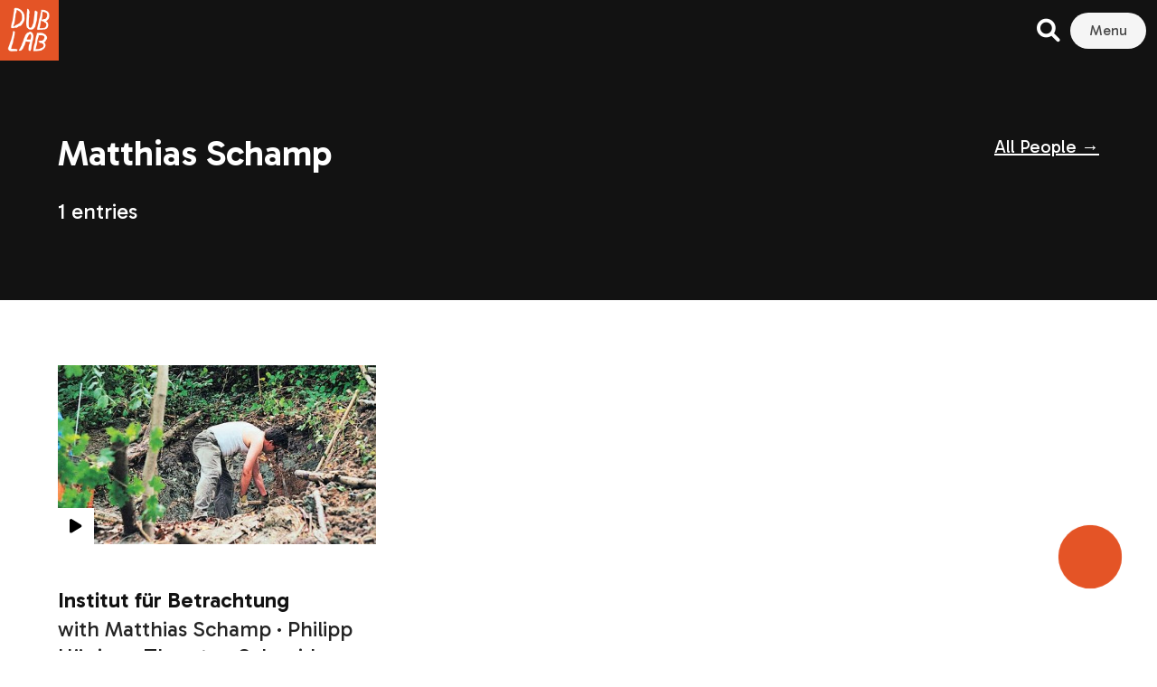

--- FILE ---
content_type: text/css
request_url: https://dublab.de/wp-content/themes/dublab_v3/build/main.css?ver=1706702541
body_size: 64333
content:
/*!
 * Font Awesome Free 6.1.1 by @fontawesome - https://fontawesome.com
 * License - https://fontawesome.com/license/free (Icons: CC BY 4.0, Fonts: SIL OFL 1.1, Code: MIT License)
 * Copyright 2022 Fonticons, Inc.
 */
.fa {
  font-family: var(--fa-style-family, "Font Awesome 6 Free");
  font-weight: var(--fa-style, 900); }

.fa,
.fas,
.fa-solid,
.far,
.fa-regular,
.fal,
.fa-light,
.fat,
.fa-thin,
.fad,
.fa-duotone,
.fab,
.fa-brands {
  -moz-osx-font-smoothing: grayscale;
  -webkit-font-smoothing: antialiased;
  display: var(--fa-display, inline-block);
  font-style: normal;
  font-variant: normal;
  line-height: 1;
  text-rendering: auto; }

.fa-1x {
  font-size: 1em; }

.fa-2x {
  font-size: 2em; }

.fa-3x {
  font-size: 3em; }

.fa-4x {
  font-size: 4em; }

.fa-5x {
  font-size: 5em; }

.fa-6x {
  font-size: 6em; }

.fa-7x {
  font-size: 7em; }

.fa-8x {
  font-size: 8em; }

.fa-9x {
  font-size: 9em; }

.fa-10x {
  font-size: 10em; }

.fa-2xs {
  font-size: 0.625em;
  line-height: 0.1em;
  vertical-align: 0.225em; }

.fa-xs {
  font-size: 0.75em;
  line-height: 0.08333em;
  vertical-align: 0.125em; }

.fa-sm {
  font-size: 0.875em;
  line-height: 0.07143em;
  vertical-align: 0.05357em; }

.fa-lg {
  font-size: 1.25em;
  line-height: 0.05em;
  vertical-align: -0.075em; }

.fa-xl {
  font-size: 1.5em;
  line-height: 0.04167em;
  vertical-align: -0.125em; }

.fa-2xl {
  font-size: 2em;
  line-height: 0.03125em;
  vertical-align: -0.1875em; }

.fa-fw {
  text-align: center;
  width: 1.25em; }

.fa-ul {
  list-style-type: none;
  margin-left: var(--fa-li-margin, 2.5em);
  padding-left: 0; }
  .fa-ul > li {
    position: relative; }

.fa-li {
  left: calc(var(--fa-li-width, 2em) * -1);
  position: absolute;
  text-align: center;
  width: var(--fa-li-width, 2em);
  line-height: inherit; }

.fa-border {
  border-color: var(--fa-border-color, #eee);
  border-radius: var(--fa-border-radius, 0.1em);
  border-style: var(--fa-border-style, solid);
  border-width: var(--fa-border-width, 0.08em);
  padding: var(--fa-border-padding, 0.2em 0.25em 0.15em); }

.fa-pull-left {
  float: left;
  margin-right: var(--fa-pull-margin, 0.3em); }

.fa-pull-right {
  float: right;
  margin-left: var(--fa-pull-margin, 0.3em); }

.fa-beat {
  -webkit-animation-name: fa-beat;
          animation-name: fa-beat;
  -webkit-animation-delay: var(--fa-animation-delay, 0);
          animation-delay: var(--fa-animation-delay, 0);
  -webkit-animation-direction: var(--fa-animation-direction, normal);
          animation-direction: var(--fa-animation-direction, normal);
  -webkit-animation-duration: var(--fa-animation-duration, 1s);
          animation-duration: var(--fa-animation-duration, 1s);
  -webkit-animation-iteration-count: var(--fa-animation-iteration-count, infinite);
          animation-iteration-count: var(--fa-animation-iteration-count, infinite);
  -webkit-animation-timing-function: var(--fa-animation-timing, ease-in-out);
          animation-timing-function: var(--fa-animation-timing, ease-in-out); }

.fa-bounce {
  -webkit-animation-name: fa-bounce;
          animation-name: fa-bounce;
  -webkit-animation-delay: var(--fa-animation-delay, 0);
          animation-delay: var(--fa-animation-delay, 0);
  -webkit-animation-direction: var(--fa-animation-direction, normal);
          animation-direction: var(--fa-animation-direction, normal);
  -webkit-animation-duration: var(--fa-animation-duration, 1s);
          animation-duration: var(--fa-animation-duration, 1s);
  -webkit-animation-iteration-count: var(--fa-animation-iteration-count, infinite);
          animation-iteration-count: var(--fa-animation-iteration-count, infinite);
  -webkit-animation-timing-function: var(--fa-animation-timing, cubic-bezier(0.28, 0.84, 0.42, 1));
          animation-timing-function: var(--fa-animation-timing, cubic-bezier(0.28, 0.84, 0.42, 1)); }

.fa-fade {
  -webkit-animation-name: fa-fade;
          animation-name: fa-fade;
  -webkit-animation-delay: var(--fa-animation-delay, 0);
          animation-delay: var(--fa-animation-delay, 0);
  -webkit-animation-direction: var(--fa-animation-direction, normal);
          animation-direction: var(--fa-animation-direction, normal);
  -webkit-animation-duration: var(--fa-animation-duration, 1s);
          animation-duration: var(--fa-animation-duration, 1s);
  -webkit-animation-iteration-count: var(--fa-animation-iteration-count, infinite);
          animation-iteration-count: var(--fa-animation-iteration-count, infinite);
  -webkit-animation-timing-function: var(--fa-animation-timing, cubic-bezier(0.4, 0, 0.6, 1));
          animation-timing-function: var(--fa-animation-timing, cubic-bezier(0.4, 0, 0.6, 1)); }

.fa-beat-fade {
  -webkit-animation-name: fa-beat-fade;
          animation-name: fa-beat-fade;
  -webkit-animation-delay: var(--fa-animation-delay, 0);
          animation-delay: var(--fa-animation-delay, 0);
  -webkit-animation-direction: var(--fa-animation-direction, normal);
          animation-direction: var(--fa-animation-direction, normal);
  -webkit-animation-duration: var(--fa-animation-duration, 1s);
          animation-duration: var(--fa-animation-duration, 1s);
  -webkit-animation-iteration-count: var(--fa-animation-iteration-count, infinite);
          animation-iteration-count: var(--fa-animation-iteration-count, infinite);
  -webkit-animation-timing-function: var(--fa-animation-timing, cubic-bezier(0.4, 0, 0.6, 1));
          animation-timing-function: var(--fa-animation-timing, cubic-bezier(0.4, 0, 0.6, 1)); }

.fa-flip {
  -webkit-animation-name: fa-flip;
          animation-name: fa-flip;
  -webkit-animation-delay: var(--fa-animation-delay, 0);
          animation-delay: var(--fa-animation-delay, 0);
  -webkit-animation-direction: var(--fa-animation-direction, normal);
          animation-direction: var(--fa-animation-direction, normal);
  -webkit-animation-duration: var(--fa-animation-duration, 1s);
          animation-duration: var(--fa-animation-duration, 1s);
  -webkit-animation-iteration-count: var(--fa-animation-iteration-count, infinite);
          animation-iteration-count: var(--fa-animation-iteration-count, infinite);
  -webkit-animation-timing-function: var(--fa-animation-timing, ease-in-out);
          animation-timing-function: var(--fa-animation-timing, ease-in-out); }

.fa-shake {
  -webkit-animation-name: fa-shake;
          animation-name: fa-shake;
  -webkit-animation-delay: var(--fa-animation-delay, 0);
          animation-delay: var(--fa-animation-delay, 0);
  -webkit-animation-direction: var(--fa-animation-direction, normal);
          animation-direction: var(--fa-animation-direction, normal);
  -webkit-animation-duration: var(--fa-animation-duration, 1s);
          animation-duration: var(--fa-animation-duration, 1s);
  -webkit-animation-iteration-count: var(--fa-animation-iteration-count, infinite);
          animation-iteration-count: var(--fa-animation-iteration-count, infinite);
  -webkit-animation-timing-function: var(--fa-animation-timing, linear);
          animation-timing-function: var(--fa-animation-timing, linear); }

.fa-spin {
  -webkit-animation-name: fa-spin;
          animation-name: fa-spin;
  -webkit-animation-delay: var(--fa-animation-delay, 0);
          animation-delay: var(--fa-animation-delay, 0);
  -webkit-animation-direction: var(--fa-animation-direction, normal);
          animation-direction: var(--fa-animation-direction, normal);
  -webkit-animation-duration: var(--fa-animation-duration, 2s);
          animation-duration: var(--fa-animation-duration, 2s);
  -webkit-animation-iteration-count: var(--fa-animation-iteration-count, infinite);
          animation-iteration-count: var(--fa-animation-iteration-count, infinite);
  -webkit-animation-timing-function: var(--fa-animation-timing, linear);
          animation-timing-function: var(--fa-animation-timing, linear); }

.fa-spin-reverse {
  --fa-animation-direction: reverse; }

.fa-pulse,
.fa-spin-pulse {
  -webkit-animation-name: fa-spin;
          animation-name: fa-spin;
  -webkit-animation-direction: var(--fa-animation-direction, normal);
          animation-direction: var(--fa-animation-direction, normal);
  -webkit-animation-duration: var(--fa-animation-duration, 1s);
          animation-duration: var(--fa-animation-duration, 1s);
  -webkit-animation-iteration-count: var(--fa-animation-iteration-count, infinite);
          animation-iteration-count: var(--fa-animation-iteration-count, infinite);
  -webkit-animation-timing-function: var(--fa-animation-timing, steps(8));
          animation-timing-function: var(--fa-animation-timing, steps(8)); }

@media (prefers-reduced-motion: reduce) {
  .fa-beat,
  .fa-bounce,
  .fa-fade,
  .fa-beat-fade,
  .fa-flip,
  .fa-pulse,
  .fa-shake,
  .fa-spin,
  .fa-spin-pulse {
    -webkit-animation-delay: -1ms;
            animation-delay: -1ms;
    -webkit-animation-duration: 1ms;
            animation-duration: 1ms;
    -webkit-animation-iteration-count: 1;
            animation-iteration-count: 1;
    transition-delay: 0s;
    transition-duration: 0s; } }

@-webkit-keyframes fa-beat {
  0%, 90% {
    -webkit-transform: scale(1);
            transform: scale(1); }
  45% {
    -webkit-transform: scale(var(--fa-beat-scale, 1.25));
            transform: scale(var(--fa-beat-scale, 1.25)); } }

@keyframes fa-beat {
  0%, 90% {
    -webkit-transform: scale(1);
            transform: scale(1); }
  45% {
    -webkit-transform: scale(var(--fa-beat-scale, 1.25));
            transform: scale(var(--fa-beat-scale, 1.25)); } }

@-webkit-keyframes fa-bounce {
  0% {
    -webkit-transform: scale(1, 1) translateY(0);
            transform: scale(1, 1) translateY(0); }
  10% {
    -webkit-transform: scale(var(--fa-bounce-start-scale-x, 1.1), var(--fa-bounce-start-scale-y, 0.9)) translateY(0);
            transform: scale(var(--fa-bounce-start-scale-x, 1.1), var(--fa-bounce-start-scale-y, 0.9)) translateY(0); }
  30% {
    -webkit-transform: scale(var(--fa-bounce-jump-scale-x, 0.9), var(--fa-bounce-jump-scale-y, 1.1)) translateY(var(--fa-bounce-height, -0.5em));
            transform: scale(var(--fa-bounce-jump-scale-x, 0.9), var(--fa-bounce-jump-scale-y, 1.1)) translateY(var(--fa-bounce-height, -0.5em)); }
  50% {
    -webkit-transform: scale(var(--fa-bounce-land-scale-x, 1.05), var(--fa-bounce-land-scale-y, 0.95)) translateY(0);
            transform: scale(var(--fa-bounce-land-scale-x, 1.05), var(--fa-bounce-land-scale-y, 0.95)) translateY(0); }
  57% {
    -webkit-transform: scale(1, 1) translateY(var(--fa-bounce-rebound, -0.125em));
            transform: scale(1, 1) translateY(var(--fa-bounce-rebound, -0.125em)); }
  64% {
    -webkit-transform: scale(1, 1) translateY(0);
            transform: scale(1, 1) translateY(0); }
  100% {
    -webkit-transform: scale(1, 1) translateY(0);
            transform: scale(1, 1) translateY(0); } }

@keyframes fa-bounce {
  0% {
    -webkit-transform: scale(1, 1) translateY(0);
            transform: scale(1, 1) translateY(0); }
  10% {
    -webkit-transform: scale(var(--fa-bounce-start-scale-x, 1.1), var(--fa-bounce-start-scale-y, 0.9)) translateY(0);
            transform: scale(var(--fa-bounce-start-scale-x, 1.1), var(--fa-bounce-start-scale-y, 0.9)) translateY(0); }
  30% {
    -webkit-transform: scale(var(--fa-bounce-jump-scale-x, 0.9), var(--fa-bounce-jump-scale-y, 1.1)) translateY(var(--fa-bounce-height, -0.5em));
            transform: scale(var(--fa-bounce-jump-scale-x, 0.9), var(--fa-bounce-jump-scale-y, 1.1)) translateY(var(--fa-bounce-height, -0.5em)); }
  50% {
    -webkit-transform: scale(var(--fa-bounce-land-scale-x, 1.05), var(--fa-bounce-land-scale-y, 0.95)) translateY(0);
            transform: scale(var(--fa-bounce-land-scale-x, 1.05), var(--fa-bounce-land-scale-y, 0.95)) translateY(0); }
  57% {
    -webkit-transform: scale(1, 1) translateY(var(--fa-bounce-rebound, -0.125em));
            transform: scale(1, 1) translateY(var(--fa-bounce-rebound, -0.125em)); }
  64% {
    -webkit-transform: scale(1, 1) translateY(0);
            transform: scale(1, 1) translateY(0); }
  100% {
    -webkit-transform: scale(1, 1) translateY(0);
            transform: scale(1, 1) translateY(0); } }

@-webkit-keyframes fa-fade {
  50% {
    opacity: var(--fa-fade-opacity, 0.4); } }

@keyframes fa-fade {
  50% {
    opacity: var(--fa-fade-opacity, 0.4); } }

@-webkit-keyframes fa-beat-fade {
  0%, 100% {
    opacity: var(--fa-beat-fade-opacity, 0.4);
    -webkit-transform: scale(1);
            transform: scale(1); }
  50% {
    opacity: 1;
    -webkit-transform: scale(var(--fa-beat-fade-scale, 1.125));
            transform: scale(var(--fa-beat-fade-scale, 1.125)); } }

@keyframes fa-beat-fade {
  0%, 100% {
    opacity: var(--fa-beat-fade-opacity, 0.4);
    -webkit-transform: scale(1);
            transform: scale(1); }
  50% {
    opacity: 1;
    -webkit-transform: scale(var(--fa-beat-fade-scale, 1.125));
            transform: scale(var(--fa-beat-fade-scale, 1.125)); } }

@-webkit-keyframes fa-flip {
  50% {
    -webkit-transform: rotate3d(var(--fa-flip-x, 0), var(--fa-flip-y, 1), var(--fa-flip-z, 0), var(--fa-flip-angle, -180deg));
            transform: rotate3d(var(--fa-flip-x, 0), var(--fa-flip-y, 1), var(--fa-flip-z, 0), var(--fa-flip-angle, -180deg)); } }

@keyframes fa-flip {
  50% {
    -webkit-transform: rotate3d(var(--fa-flip-x, 0), var(--fa-flip-y, 1), var(--fa-flip-z, 0), var(--fa-flip-angle, -180deg));
            transform: rotate3d(var(--fa-flip-x, 0), var(--fa-flip-y, 1), var(--fa-flip-z, 0), var(--fa-flip-angle, -180deg)); } }

@-webkit-keyframes fa-shake {
  0% {
    -webkit-transform: rotate(-15deg);
            transform: rotate(-15deg); }
  4% {
    -webkit-transform: rotate(15deg);
            transform: rotate(15deg); }
  8%, 24% {
    -webkit-transform: rotate(-18deg);
            transform: rotate(-18deg); }
  12%, 28% {
    -webkit-transform: rotate(18deg);
            transform: rotate(18deg); }
  16% {
    -webkit-transform: rotate(-22deg);
            transform: rotate(-22deg); }
  20% {
    -webkit-transform: rotate(22deg);
            transform: rotate(22deg); }
  32% {
    -webkit-transform: rotate(-12deg);
            transform: rotate(-12deg); }
  36% {
    -webkit-transform: rotate(12deg);
            transform: rotate(12deg); }
  40%, 100% {
    -webkit-transform: rotate(0deg);
            transform: rotate(0deg); } }

@keyframes fa-shake {
  0% {
    -webkit-transform: rotate(-15deg);
            transform: rotate(-15deg); }
  4% {
    -webkit-transform: rotate(15deg);
            transform: rotate(15deg); }
  8%, 24% {
    -webkit-transform: rotate(-18deg);
            transform: rotate(-18deg); }
  12%, 28% {
    -webkit-transform: rotate(18deg);
            transform: rotate(18deg); }
  16% {
    -webkit-transform: rotate(-22deg);
            transform: rotate(-22deg); }
  20% {
    -webkit-transform: rotate(22deg);
            transform: rotate(22deg); }
  32% {
    -webkit-transform: rotate(-12deg);
            transform: rotate(-12deg); }
  36% {
    -webkit-transform: rotate(12deg);
            transform: rotate(12deg); }
  40%, 100% {
    -webkit-transform: rotate(0deg);
            transform: rotate(0deg); } }

@-webkit-keyframes fa-spin {
  0% {
    -webkit-transform: rotate(0deg);
            transform: rotate(0deg); }
  100% {
    -webkit-transform: rotate(360deg);
            transform: rotate(360deg); } }

@keyframes fa-spin {
  0% {
    -webkit-transform: rotate(0deg);
            transform: rotate(0deg); }
  100% {
    -webkit-transform: rotate(360deg);
            transform: rotate(360deg); } }

.fa-rotate-90 {
  -webkit-transform: rotate(90deg);
          transform: rotate(90deg); }

.fa-rotate-180 {
  -webkit-transform: rotate(180deg);
          transform: rotate(180deg); }

.fa-rotate-270 {
  -webkit-transform: rotate(270deg);
          transform: rotate(270deg); }

.fa-flip-horizontal {
  -webkit-transform: scale(-1, 1);
          transform: scale(-1, 1); }

.fa-flip-vertical {
  -webkit-transform: scale(1, -1);
          transform: scale(1, -1); }

.fa-flip-both,
.fa-flip-horizontal.fa-flip-vertical {
  -webkit-transform: scale(-1, -1);
          transform: scale(-1, -1); }

.fa-rotate-by {
  -webkit-transform: rotate(var(--fa-rotate-angle, none));
          transform: rotate(var(--fa-rotate-angle, none)); }

.fa-stack {
  display: inline-block;
  height: 2em;
  line-height: 2em;
  position: relative;
  vertical-align: middle;
  width: 2.5em; }

.fa-stack-1x,
.fa-stack-2x {
  left: 0;
  position: absolute;
  text-align: center;
  width: 100%;
  z-index: var(--fa-stack-z-index, auto); }

.fa-stack-1x {
  line-height: inherit; }

.fa-stack-2x {
  font-size: 2em; }

.fa-inverse {
  color: var(--fa-inverse, #fff); }

/* Font Awesome uses the Unicode Private Use Area (PUA) to ensure screen
readers do not read off random characters that represent icons */
.fa-0::before {
  content: "\30"; }

.fa-1::before {
  content: "\31"; }

.fa-2::before {
  content: "\32"; }

.fa-3::before {
  content: "\33"; }

.fa-4::before {
  content: "\34"; }

.fa-5::before {
  content: "\35"; }

.fa-6::before {
  content: "\36"; }

.fa-7::before {
  content: "\37"; }

.fa-8::before {
  content: "\38"; }

.fa-9::before {
  content: "\39"; }

.fa-a::before {
  content: "\41"; }

.fa-address-book::before {
  content: "\f2b9"; }

.fa-contact-book::before {
  content: "\f2b9"; }

.fa-address-card::before {
  content: "\f2bb"; }

.fa-contact-card::before {
  content: "\f2bb"; }

.fa-vcard::before {
  content: "\f2bb"; }

.fa-align-center::before {
  content: "\f037"; }

.fa-align-justify::before {
  content: "\f039"; }

.fa-align-left::before {
  content: "\f036"; }

.fa-align-right::before {
  content: "\f038"; }

.fa-anchor::before {
  content: "\f13d"; }

.fa-anchor-circle-check::before {
  content: "\e4aa"; }

.fa-anchor-circle-exclamation::before {
  content: "\e4ab"; }

.fa-anchor-circle-xmark::before {
  content: "\e4ac"; }

.fa-anchor-lock::before {
  content: "\e4ad"; }

.fa-angle-down::before {
  content: "\f107"; }

.fa-angle-left::before {
  content: "\f104"; }

.fa-angle-right::before {
  content: "\f105"; }

.fa-angle-up::before {
  content: "\f106"; }

.fa-angles-down::before {
  content: "\f103"; }

.fa-angle-double-down::before {
  content: "\f103"; }

.fa-angles-left::before {
  content: "\f100"; }

.fa-angle-double-left::before {
  content: "\f100"; }

.fa-angles-right::before {
  content: "\f101"; }

.fa-angle-double-right::before {
  content: "\f101"; }

.fa-angles-up::before {
  content: "\f102"; }

.fa-angle-double-up::before {
  content: "\f102"; }

.fa-ankh::before {
  content: "\f644"; }

.fa-apple-whole::before {
  content: "\f5d1"; }

.fa-apple-alt::before {
  content: "\f5d1"; }

.fa-archway::before {
  content: "\f557"; }

.fa-arrow-down::before {
  content: "\f063"; }

.fa-arrow-down-1-9::before {
  content: "\f162"; }

.fa-sort-numeric-asc::before {
  content: "\f162"; }

.fa-sort-numeric-down::before {
  content: "\f162"; }

.fa-arrow-down-9-1::before {
  content: "\f886"; }

.fa-sort-numeric-desc::before {
  content: "\f886"; }

.fa-sort-numeric-down-alt::before {
  content: "\f886"; }

.fa-arrow-down-a-z::before {
  content: "\f15d"; }

.fa-sort-alpha-asc::before {
  content: "\f15d"; }

.fa-sort-alpha-down::before {
  content: "\f15d"; }

.fa-arrow-down-long::before {
  content: "\f175"; }

.fa-long-arrow-down::before {
  content: "\f175"; }

.fa-arrow-down-short-wide::before {
  content: "\f884"; }

.fa-sort-amount-desc::before {
  content: "\f884"; }

.fa-sort-amount-down-alt::before {
  content: "\f884"; }

.fa-arrow-down-up-across-line::before {
  content: "\e4af"; }

.fa-arrow-down-up-lock::before {
  content: "\e4b0"; }

.fa-arrow-down-wide-short::before {
  content: "\f160"; }

.fa-sort-amount-asc::before {
  content: "\f160"; }

.fa-sort-amount-down::before {
  content: "\f160"; }

.fa-arrow-down-z-a::before {
  content: "\f881"; }

.fa-sort-alpha-desc::before {
  content: "\f881"; }

.fa-sort-alpha-down-alt::before {
  content: "\f881"; }

.fa-arrow-left::before {
  content: "\f060"; }

.fa-arrow-left-long::before {
  content: "\f177"; }

.fa-long-arrow-left::before {
  content: "\f177"; }

.fa-arrow-pointer::before {
  content: "\f245"; }

.fa-mouse-pointer::before {
  content: "\f245"; }

.fa-arrow-right::before {
  content: "\f061"; }

.fa-arrow-right-arrow-left::before {
  content: "\f0ec"; }

.fa-exchange::before {
  content: "\f0ec"; }

.fa-arrow-right-from-bracket::before {
  content: "\f08b"; }

.fa-sign-out::before {
  content: "\f08b"; }

.fa-arrow-right-long::before {
  content: "\f178"; }

.fa-long-arrow-right::before {
  content: "\f178"; }

.fa-arrow-right-to-bracket::before {
  content: "\f090"; }

.fa-sign-in::before {
  content: "\f090"; }

.fa-arrow-right-to-city::before {
  content: "\e4b3"; }

.fa-arrow-rotate-left::before {
  content: "\f0e2"; }

.fa-arrow-left-rotate::before {
  content: "\f0e2"; }

.fa-arrow-rotate-back::before {
  content: "\f0e2"; }

.fa-arrow-rotate-backward::before {
  content: "\f0e2"; }

.fa-undo::before {
  content: "\f0e2"; }

.fa-arrow-rotate-right::before {
  content: "\f01e"; }

.fa-arrow-right-rotate::before {
  content: "\f01e"; }

.fa-arrow-rotate-forward::before {
  content: "\f01e"; }

.fa-redo::before {
  content: "\f01e"; }

.fa-arrow-trend-down::before {
  content: "\e097"; }

.fa-arrow-trend-up::before {
  content: "\e098"; }

.fa-arrow-turn-down::before {
  content: "\f149"; }

.fa-level-down::before {
  content: "\f149"; }

.fa-arrow-turn-up::before {
  content: "\f148"; }

.fa-level-up::before {
  content: "\f148"; }

.fa-arrow-up::before {
  content: "\f062"; }

.fa-arrow-up-1-9::before {
  content: "\f163"; }

.fa-sort-numeric-up::before {
  content: "\f163"; }

.fa-arrow-up-9-1::before {
  content: "\f887"; }

.fa-sort-numeric-up-alt::before {
  content: "\f887"; }

.fa-arrow-up-a-z::before {
  content: "\f15e"; }

.fa-sort-alpha-up::before {
  content: "\f15e"; }

.fa-arrow-up-from-bracket::before {
  content: "\e09a"; }

.fa-arrow-up-from-ground-water::before {
  content: "\e4b5"; }

.fa-arrow-up-from-water-pump::before {
  content: "\e4b6"; }

.fa-arrow-up-long::before {
  content: "\f176"; }

.fa-long-arrow-up::before {
  content: "\f176"; }

.fa-arrow-up-right-dots::before {
  content: "\e4b7"; }

.fa-arrow-up-right-from-square::before {
  content: "\f08e"; }

.fa-external-link::before {
  content: "\f08e"; }

.fa-arrow-up-short-wide::before {
  content: "\f885"; }

.fa-sort-amount-up-alt::before {
  content: "\f885"; }

.fa-arrow-up-wide-short::before {
  content: "\f161"; }

.fa-sort-amount-up::before {
  content: "\f161"; }

.fa-arrow-up-z-a::before {
  content: "\f882"; }

.fa-sort-alpha-up-alt::before {
  content: "\f882"; }

.fa-arrows-down-to-line::before {
  content: "\e4b8"; }

.fa-arrows-down-to-people::before {
  content: "\e4b9"; }

.fa-arrows-left-right::before {
  content: "\f07e"; }

.fa-arrows-h::before {
  content: "\f07e"; }

.fa-arrows-left-right-to-line::before {
  content: "\e4ba"; }

.fa-arrows-rotate::before {
  content: "\f021"; }

.fa-refresh::before {
  content: "\f021"; }

.fa-sync::before {
  content: "\f021"; }

.fa-arrows-spin::before {
  content: "\e4bb"; }

.fa-arrows-split-up-and-left::before {
  content: "\e4bc"; }

.fa-arrows-to-circle::before {
  content: "\e4bd"; }

.fa-arrows-to-dot::before {
  content: "\e4be"; }

.fa-arrows-to-eye::before {
  content: "\e4bf"; }

.fa-arrows-turn-right::before {
  content: "\e4c0"; }

.fa-arrows-turn-to-dots::before {
  content: "\e4c1"; }

.fa-arrows-up-down::before {
  content: "\f07d"; }

.fa-arrows-v::before {
  content: "\f07d"; }

.fa-arrows-up-down-left-right::before {
  content: "\f047"; }

.fa-arrows::before {
  content: "\f047"; }

.fa-arrows-up-to-line::before {
  content: "\e4c2"; }

.fa-asterisk::before {
  content: "\2a"; }

.fa-at::before {
  content: "\40"; }

.fa-atom::before {
  content: "\f5d2"; }

.fa-audio-description::before {
  content: "\f29e"; }

.fa-austral-sign::before {
  content: "\e0a9"; }

.fa-award::before {
  content: "\f559"; }

.fa-b::before {
  content: "\42"; }

.fa-baby::before {
  content: "\f77c"; }

.fa-baby-carriage::before {
  content: "\f77d"; }

.fa-carriage-baby::before {
  content: "\f77d"; }

.fa-backward::before {
  content: "\f04a"; }

.fa-backward-fast::before {
  content: "\f049"; }

.fa-fast-backward::before {
  content: "\f049"; }

.fa-backward-step::before {
  content: "\f048"; }

.fa-step-backward::before {
  content: "\f048"; }

.fa-bacon::before {
  content: "\f7e5"; }

.fa-bacteria::before {
  content: "\e059"; }

.fa-bacterium::before {
  content: "\e05a"; }

.fa-bag-shopping::before {
  content: "\f290"; }

.fa-shopping-bag::before {
  content: "\f290"; }

.fa-bahai::before {
  content: "\f666"; }

.fa-baht-sign::before {
  content: "\e0ac"; }

.fa-ban::before {
  content: "\f05e"; }

.fa-cancel::before {
  content: "\f05e"; }

.fa-ban-smoking::before {
  content: "\f54d"; }

.fa-smoking-ban::before {
  content: "\f54d"; }

.fa-bandage::before {
  content: "\f462"; }

.fa-band-aid::before {
  content: "\f462"; }

.fa-barcode::before {
  content: "\f02a"; }

.fa-bars::before {
  content: "\f0c9"; }

.fa-navicon::before {
  content: "\f0c9"; }

.fa-bars-progress::before {
  content: "\f828"; }

.fa-tasks-alt::before {
  content: "\f828"; }

.fa-bars-staggered::before {
  content: "\f550"; }

.fa-reorder::before {
  content: "\f550"; }

.fa-stream::before {
  content: "\f550"; }

.fa-baseball::before {
  content: "\f433"; }

.fa-baseball-ball::before {
  content: "\f433"; }

.fa-baseball-bat-ball::before {
  content: "\f432"; }

.fa-basket-shopping::before {
  content: "\f291"; }

.fa-shopping-basket::before {
  content: "\f291"; }

.fa-basketball::before {
  content: "\f434"; }

.fa-basketball-ball::before {
  content: "\f434"; }

.fa-bath::before {
  content: "\f2cd"; }

.fa-bathtub::before {
  content: "\f2cd"; }

.fa-battery-empty::before {
  content: "\f244"; }

.fa-battery-0::before {
  content: "\f244"; }

.fa-battery-full::before {
  content: "\f240"; }

.fa-battery::before {
  content: "\f240"; }

.fa-battery-5::before {
  content: "\f240"; }

.fa-battery-half::before {
  content: "\f242"; }

.fa-battery-3::before {
  content: "\f242"; }

.fa-battery-quarter::before {
  content: "\f243"; }

.fa-battery-2::before {
  content: "\f243"; }

.fa-battery-three-quarters::before {
  content: "\f241"; }

.fa-battery-4::before {
  content: "\f241"; }

.fa-bed::before {
  content: "\f236"; }

.fa-bed-pulse::before {
  content: "\f487"; }

.fa-procedures::before {
  content: "\f487"; }

.fa-beer-mug-empty::before {
  content: "\f0fc"; }

.fa-beer::before {
  content: "\f0fc"; }

.fa-bell::before {
  content: "\f0f3"; }

.fa-bell-concierge::before {
  content: "\f562"; }

.fa-concierge-bell::before {
  content: "\f562"; }

.fa-bell-slash::before {
  content: "\f1f6"; }

.fa-bezier-curve::before {
  content: "\f55b"; }

.fa-bicycle::before {
  content: "\f206"; }

.fa-binoculars::before {
  content: "\f1e5"; }

.fa-biohazard::before {
  content: "\f780"; }

.fa-bitcoin-sign::before {
  content: "\e0b4"; }

.fa-blender::before {
  content: "\f517"; }

.fa-blender-phone::before {
  content: "\f6b6"; }

.fa-blog::before {
  content: "\f781"; }

.fa-bold::before {
  content: "\f032"; }

.fa-bolt::before {
  content: "\f0e7"; }

.fa-zap::before {
  content: "\f0e7"; }

.fa-bolt-lightning::before {
  content: "\e0b7"; }

.fa-bomb::before {
  content: "\f1e2"; }

.fa-bone::before {
  content: "\f5d7"; }

.fa-bong::before {
  content: "\f55c"; }

.fa-book::before {
  content: "\f02d"; }

.fa-book-atlas::before {
  content: "\f558"; }

.fa-atlas::before {
  content: "\f558"; }

.fa-book-bible::before {
  content: "\f647"; }

.fa-bible::before {
  content: "\f647"; }

.fa-book-bookmark::before {
  content: "\e0bb"; }

.fa-book-journal-whills::before {
  content: "\f66a"; }

.fa-journal-whills::before {
  content: "\f66a"; }

.fa-book-medical::before {
  content: "\f7e6"; }

.fa-book-open::before {
  content: "\f518"; }

.fa-book-open-reader::before {
  content: "\f5da"; }

.fa-book-reader::before {
  content: "\f5da"; }

.fa-book-quran::before {
  content: "\f687"; }

.fa-quran::before {
  content: "\f687"; }

.fa-book-skull::before {
  content: "\f6b7"; }

.fa-book-dead::before {
  content: "\f6b7"; }

.fa-bookmark::before {
  content: "\f02e"; }

.fa-border-all::before {
  content: "\f84c"; }

.fa-border-none::before {
  content: "\f850"; }

.fa-border-top-left::before {
  content: "\f853"; }

.fa-border-style::before {
  content: "\f853"; }

.fa-bore-hole::before {
  content: "\e4c3"; }

.fa-bottle-droplet::before {
  content: "\e4c4"; }

.fa-bottle-water::before {
  content: "\e4c5"; }

.fa-bowl-food::before {
  content: "\e4c6"; }

.fa-bowl-rice::before {
  content: "\e2eb"; }

.fa-bowling-ball::before {
  content: "\f436"; }

.fa-box::before {
  content: "\f466"; }

.fa-box-archive::before {
  content: "\f187"; }

.fa-archive::before {
  content: "\f187"; }

.fa-box-open::before {
  content: "\f49e"; }

.fa-box-tissue::before {
  content: "\e05b"; }

.fa-boxes-packing::before {
  content: "\e4c7"; }

.fa-boxes-stacked::before {
  content: "\f468"; }

.fa-boxes::before {
  content: "\f468"; }

.fa-boxes-alt::before {
  content: "\f468"; }

.fa-braille::before {
  content: "\f2a1"; }

.fa-brain::before {
  content: "\f5dc"; }

.fa-brazilian-real-sign::before {
  content: "\e46c"; }

.fa-bread-slice::before {
  content: "\f7ec"; }

.fa-bridge::before {
  content: "\e4c8"; }

.fa-bridge-circle-check::before {
  content: "\e4c9"; }

.fa-bridge-circle-exclamation::before {
  content: "\e4ca"; }

.fa-bridge-circle-xmark::before {
  content: "\e4cb"; }

.fa-bridge-lock::before {
  content: "\e4cc"; }

.fa-bridge-water::before {
  content: "\e4ce"; }

.fa-briefcase::before {
  content: "\f0b1"; }

.fa-briefcase-medical::before {
  content: "\f469"; }

.fa-broom::before {
  content: "\f51a"; }

.fa-broom-ball::before {
  content: "\f458"; }

.fa-quidditch::before {
  content: "\f458"; }

.fa-quidditch-broom-ball::before {
  content: "\f458"; }

.fa-brush::before {
  content: "\f55d"; }

.fa-bucket::before {
  content: "\e4cf"; }

.fa-bug::before {
  content: "\f188"; }

.fa-bug-slash::before {
  content: "\e490"; }

.fa-bugs::before {
  content: "\e4d0"; }

.fa-building::before {
  content: "\f1ad"; }

.fa-building-circle-arrow-right::before {
  content: "\e4d1"; }

.fa-building-circle-check::before {
  content: "\e4d2"; }

.fa-building-circle-exclamation::before {
  content: "\e4d3"; }

.fa-building-circle-xmark::before {
  content: "\e4d4"; }

.fa-building-columns::before {
  content: "\f19c"; }

.fa-bank::before {
  content: "\f19c"; }

.fa-institution::before {
  content: "\f19c"; }

.fa-museum::before {
  content: "\f19c"; }

.fa-university::before {
  content: "\f19c"; }

.fa-building-flag::before {
  content: "\e4d5"; }

.fa-building-lock::before {
  content: "\e4d6"; }

.fa-building-ngo::before {
  content: "\e4d7"; }

.fa-building-shield::before {
  content: "\e4d8"; }

.fa-building-un::before {
  content: "\e4d9"; }

.fa-building-user::before {
  content: "\e4da"; }

.fa-building-wheat::before {
  content: "\e4db"; }

.fa-bullhorn::before {
  content: "\f0a1"; }

.fa-bullseye::before {
  content: "\f140"; }

.fa-burger::before {
  content: "\f805"; }

.fa-hamburger::before {
  content: "\f805"; }

.fa-burst::before {
  content: "\e4dc"; }

.fa-bus::before {
  content: "\f207"; }

.fa-bus-simple::before {
  content: "\f55e"; }

.fa-bus-alt::before {
  content: "\f55e"; }

.fa-business-time::before {
  content: "\f64a"; }

.fa-briefcase-clock::before {
  content: "\f64a"; }

.fa-c::before {
  content: "\43"; }

.fa-cake-candles::before {
  content: "\f1fd"; }

.fa-birthday-cake::before {
  content: "\f1fd"; }

.fa-cake::before {
  content: "\f1fd"; }

.fa-calculator::before {
  content: "\f1ec"; }

.fa-calendar::before {
  content: "\f133"; }

.fa-calendar-check::before {
  content: "\f274"; }

.fa-calendar-day::before {
  content: "\f783"; }

.fa-calendar-days::before {
  content: "\f073"; }

.fa-calendar-alt::before {
  content: "\f073"; }

.fa-calendar-minus::before {
  content: "\f272"; }

.fa-calendar-plus::before {
  content: "\f271"; }

.fa-calendar-week::before {
  content: "\f784"; }

.fa-calendar-xmark::before {
  content: "\f273"; }

.fa-calendar-times::before {
  content: "\f273"; }

.fa-camera::before {
  content: "\f030"; }

.fa-camera-alt::before {
  content: "\f030"; }

.fa-camera-retro::before {
  content: "\f083"; }

.fa-camera-rotate::before {
  content: "\e0d8"; }

.fa-campground::before {
  content: "\f6bb"; }

.fa-candy-cane::before {
  content: "\f786"; }

.fa-cannabis::before {
  content: "\f55f"; }

.fa-capsules::before {
  content: "\f46b"; }

.fa-car::before {
  content: "\f1b9"; }

.fa-automobile::before {
  content: "\f1b9"; }

.fa-car-battery::before {
  content: "\f5df"; }

.fa-battery-car::before {
  content: "\f5df"; }

.fa-car-burst::before {
  content: "\f5e1"; }

.fa-car-crash::before {
  content: "\f5e1"; }

.fa-car-on::before {
  content: "\e4dd"; }

.fa-car-rear::before {
  content: "\f5de"; }

.fa-car-alt::before {
  content: "\f5de"; }

.fa-car-side::before {
  content: "\f5e4"; }

.fa-car-tunnel::before {
  content: "\e4de"; }

.fa-caravan::before {
  content: "\f8ff"; }

.fa-caret-down::before {
  content: "\f0d7"; }

.fa-caret-left::before {
  content: "\f0d9"; }

.fa-caret-right::before {
  content: "\f0da"; }

.fa-caret-up::before {
  content: "\f0d8"; }

.fa-carrot::before {
  content: "\f787"; }

.fa-cart-arrow-down::before {
  content: "\f218"; }

.fa-cart-flatbed::before {
  content: "\f474"; }

.fa-dolly-flatbed::before {
  content: "\f474"; }

.fa-cart-flatbed-suitcase::before {
  content: "\f59d"; }

.fa-luggage-cart::before {
  content: "\f59d"; }

.fa-cart-plus::before {
  content: "\f217"; }

.fa-cart-shopping::before {
  content: "\f07a"; }

.fa-shopping-cart::before {
  content: "\f07a"; }

.fa-cash-register::before {
  content: "\f788"; }

.fa-cat::before {
  content: "\f6be"; }

.fa-cedi-sign::before {
  content: "\e0df"; }

.fa-cent-sign::before {
  content: "\e3f5"; }

.fa-certificate::before {
  content: "\f0a3"; }

.fa-chair::before {
  content: "\f6c0"; }

.fa-chalkboard::before {
  content: "\f51b"; }

.fa-blackboard::before {
  content: "\f51b"; }

.fa-chalkboard-user::before {
  content: "\f51c"; }

.fa-chalkboard-teacher::before {
  content: "\f51c"; }

.fa-champagne-glasses::before {
  content: "\f79f"; }

.fa-glass-cheers::before {
  content: "\f79f"; }

.fa-charging-station::before {
  content: "\f5e7"; }

.fa-chart-area::before {
  content: "\f1fe"; }

.fa-area-chart::before {
  content: "\f1fe"; }

.fa-chart-bar::before {
  content: "\f080"; }

.fa-bar-chart::before {
  content: "\f080"; }

.fa-chart-column::before {
  content: "\e0e3"; }

.fa-chart-gantt::before {
  content: "\e0e4"; }

.fa-chart-line::before {
  content: "\f201"; }

.fa-line-chart::before {
  content: "\f201"; }

.fa-chart-pie::before {
  content: "\f200"; }

.fa-pie-chart::before {
  content: "\f200"; }

.fa-chart-simple::before {
  content: "\e473"; }

.fa-check::before {
  content: "\f00c"; }

.fa-check-double::before {
  content: "\f560"; }

.fa-check-to-slot::before {
  content: "\f772"; }

.fa-vote-yea::before {
  content: "\f772"; }

.fa-cheese::before {
  content: "\f7ef"; }

.fa-chess::before {
  content: "\f439"; }

.fa-chess-bishop::before {
  content: "\f43a"; }

.fa-chess-board::before {
  content: "\f43c"; }

.fa-chess-king::before {
  content: "\f43f"; }

.fa-chess-knight::before {
  content: "\f441"; }

.fa-chess-pawn::before {
  content: "\f443"; }

.fa-chess-queen::before {
  content: "\f445"; }

.fa-chess-rook::before {
  content: "\f447"; }

.fa-chevron-down::before {
  content: "\f078"; }

.fa-chevron-left::before {
  content: "\f053"; }

.fa-chevron-right::before {
  content: "\f054"; }

.fa-chevron-up::before {
  content: "\f077"; }

.fa-child::before {
  content: "\f1ae"; }

.fa-child-dress::before {
  content: "\e59c"; }

.fa-child-reaching::before {
  content: "\e59d"; }

.fa-child-rifle::before {
  content: "\e4e0"; }

.fa-children::before {
  content: "\e4e1"; }

.fa-church::before {
  content: "\f51d"; }

.fa-circle::before {
  content: "\f111"; }

.fa-circle-arrow-down::before {
  content: "\f0ab"; }

.fa-arrow-circle-down::before {
  content: "\f0ab"; }

.fa-circle-arrow-left::before {
  content: "\f0a8"; }

.fa-arrow-circle-left::before {
  content: "\f0a8"; }

.fa-circle-arrow-right::before {
  content: "\f0a9"; }

.fa-arrow-circle-right::before {
  content: "\f0a9"; }

.fa-circle-arrow-up::before {
  content: "\f0aa"; }

.fa-arrow-circle-up::before {
  content: "\f0aa"; }

.fa-circle-check::before {
  content: "\f058"; }

.fa-check-circle::before {
  content: "\f058"; }

.fa-circle-chevron-down::before {
  content: "\f13a"; }

.fa-chevron-circle-down::before {
  content: "\f13a"; }

.fa-circle-chevron-left::before {
  content: "\f137"; }

.fa-chevron-circle-left::before {
  content: "\f137"; }

.fa-circle-chevron-right::before {
  content: "\f138"; }

.fa-chevron-circle-right::before {
  content: "\f138"; }

.fa-circle-chevron-up::before {
  content: "\f139"; }

.fa-chevron-circle-up::before {
  content: "\f139"; }

.fa-circle-dollar-to-slot::before {
  content: "\f4b9"; }

.fa-donate::before {
  content: "\f4b9"; }

.fa-circle-dot::before {
  content: "\f192"; }

.fa-dot-circle::before {
  content: "\f192"; }

.fa-circle-down::before {
  content: "\f358"; }

.fa-arrow-alt-circle-down::before {
  content: "\f358"; }

.fa-circle-exclamation::before {
  content: "\f06a"; }

.fa-exclamation-circle::before {
  content: "\f06a"; }

.fa-circle-h::before {
  content: "\f47e"; }

.fa-hospital-symbol::before {
  content: "\f47e"; }

.fa-circle-half-stroke::before {
  content: "\f042"; }

.fa-adjust::before {
  content: "\f042"; }

.fa-circle-info::before {
  content: "\f05a"; }

.fa-info-circle::before {
  content: "\f05a"; }

.fa-circle-left::before {
  content: "\f359"; }

.fa-arrow-alt-circle-left::before {
  content: "\f359"; }

.fa-circle-minus::before {
  content: "\f056"; }

.fa-minus-circle::before {
  content: "\f056"; }

.fa-circle-nodes::before {
  content: "\e4e2"; }

.fa-circle-notch::before {
  content: "\f1ce"; }

.fa-circle-pause::before {
  content: "\f28b"; }

.fa-pause-circle::before {
  content: "\f28b"; }

.fa-circle-play::before {
  content: "\f144"; }

.fa-play-circle::before {
  content: "\f144"; }

.fa-circle-plus::before {
  content: "\f055"; }

.fa-plus-circle::before {
  content: "\f055"; }

.fa-circle-question::before {
  content: "\f059"; }

.fa-question-circle::before {
  content: "\f059"; }

.fa-circle-radiation::before {
  content: "\f7ba"; }

.fa-radiation-alt::before {
  content: "\f7ba"; }

.fa-circle-right::before {
  content: "\f35a"; }

.fa-arrow-alt-circle-right::before {
  content: "\f35a"; }

.fa-circle-stop::before {
  content: "\f28d"; }

.fa-stop-circle::before {
  content: "\f28d"; }

.fa-circle-up::before {
  content: "\f35b"; }

.fa-arrow-alt-circle-up::before {
  content: "\f35b"; }

.fa-circle-user::before {
  content: "\f2bd"; }

.fa-user-circle::before {
  content: "\f2bd"; }

.fa-circle-xmark::before {
  content: "\f057"; }

.fa-times-circle::before {
  content: "\f057"; }

.fa-xmark-circle::before {
  content: "\f057"; }

.fa-city::before {
  content: "\f64f"; }

.fa-clapperboard::before {
  content: "\e131"; }

.fa-clipboard::before {
  content: "\f328"; }

.fa-clipboard-check::before {
  content: "\f46c"; }

.fa-clipboard-list::before {
  content: "\f46d"; }

.fa-clipboard-question::before {
  content: "\e4e3"; }

.fa-clipboard-user::before {
  content: "\f7f3"; }

.fa-clock::before {
  content: "\f017"; }

.fa-clock-four::before {
  content: "\f017"; }

.fa-clock-rotate-left::before {
  content: "\f1da"; }

.fa-history::before {
  content: "\f1da"; }

.fa-clone::before {
  content: "\f24d"; }

.fa-closed-captioning::before {
  content: "\f20a"; }

.fa-cloud::before {
  content: "\f0c2"; }

.fa-cloud-arrow-down::before {
  content: "\f0ed"; }

.fa-cloud-download::before {
  content: "\f0ed"; }

.fa-cloud-download-alt::before {
  content: "\f0ed"; }

.fa-cloud-arrow-up::before {
  content: "\f0ee"; }

.fa-cloud-upload::before {
  content: "\f0ee"; }

.fa-cloud-upload-alt::before {
  content: "\f0ee"; }

.fa-cloud-bolt::before {
  content: "\f76c"; }

.fa-thunderstorm::before {
  content: "\f76c"; }

.fa-cloud-meatball::before {
  content: "\f73b"; }

.fa-cloud-moon::before {
  content: "\f6c3"; }

.fa-cloud-moon-rain::before {
  content: "\f73c"; }

.fa-cloud-rain::before {
  content: "\f73d"; }

.fa-cloud-showers-heavy::before {
  content: "\f740"; }

.fa-cloud-showers-water::before {
  content: "\e4e4"; }

.fa-cloud-sun::before {
  content: "\f6c4"; }

.fa-cloud-sun-rain::before {
  content: "\f743"; }

.fa-clover::before {
  content: "\e139"; }

.fa-code::before {
  content: "\f121"; }

.fa-code-branch::before {
  content: "\f126"; }

.fa-code-commit::before {
  content: "\f386"; }

.fa-code-compare::before {
  content: "\e13a"; }

.fa-code-fork::before {
  content: "\e13b"; }

.fa-code-merge::before {
  content: "\f387"; }

.fa-code-pull-request::before {
  content: "\e13c"; }

.fa-coins::before {
  content: "\f51e"; }

.fa-colon-sign::before {
  content: "\e140"; }

.fa-comment::before {
  content: "\f075"; }

.fa-comment-dollar::before {
  content: "\f651"; }

.fa-comment-dots::before {
  content: "\f4ad"; }

.fa-commenting::before {
  content: "\f4ad"; }

.fa-comment-medical::before {
  content: "\f7f5"; }

.fa-comment-slash::before {
  content: "\f4b3"; }

.fa-comment-sms::before {
  content: "\f7cd"; }

.fa-sms::before {
  content: "\f7cd"; }

.fa-comments::before {
  content: "\f086"; }

.fa-comments-dollar::before {
  content: "\f653"; }

.fa-compact-disc::before {
  content: "\f51f"; }

.fa-compass::before {
  content: "\f14e"; }

.fa-compass-drafting::before {
  content: "\f568"; }

.fa-drafting-compass::before {
  content: "\f568"; }

.fa-compress::before {
  content: "\f066"; }

.fa-computer::before {
  content: "\e4e5"; }

.fa-computer-mouse::before {
  content: "\f8cc"; }

.fa-mouse::before {
  content: "\f8cc"; }

.fa-cookie::before {
  content: "\f563"; }

.fa-cookie-bite::before {
  content: "\f564"; }

.fa-copy::before {
  content: "\f0c5"; }

.fa-copyright::before {
  content: "\f1f9"; }

.fa-couch::before {
  content: "\f4b8"; }

.fa-cow::before {
  content: "\f6c8"; }

.fa-credit-card::before {
  content: "\f09d"; }

.fa-credit-card-alt::before {
  content: "\f09d"; }

.fa-crop::before {
  content: "\f125"; }

.fa-crop-simple::before {
  content: "\f565"; }

.fa-crop-alt::before {
  content: "\f565"; }

.fa-cross::before {
  content: "\f654"; }

.fa-crosshairs::before {
  content: "\f05b"; }

.fa-crow::before {
  content: "\f520"; }

.fa-crown::before {
  content: "\f521"; }

.fa-crutch::before {
  content: "\f7f7"; }

.fa-cruzeiro-sign::before {
  content: "\e152"; }

.fa-cube::before {
  content: "\f1b2"; }

.fa-cubes::before {
  content: "\f1b3"; }

.fa-cubes-stacked::before {
  content: "\e4e6"; }

.fa-d::before {
  content: "\44"; }

.fa-database::before {
  content: "\f1c0"; }

.fa-delete-left::before {
  content: "\f55a"; }

.fa-backspace::before {
  content: "\f55a"; }

.fa-democrat::before {
  content: "\f747"; }

.fa-desktop::before {
  content: "\f390"; }

.fa-desktop-alt::before {
  content: "\f390"; }

.fa-dharmachakra::before {
  content: "\f655"; }

.fa-diagram-next::before {
  content: "\e476"; }

.fa-diagram-predecessor::before {
  content: "\e477"; }

.fa-diagram-project::before {
  content: "\f542"; }

.fa-project-diagram::before {
  content: "\f542"; }

.fa-diagram-successor::before {
  content: "\e47a"; }

.fa-diamond::before {
  content: "\f219"; }

.fa-diamond-turn-right::before {
  content: "\f5eb"; }

.fa-directions::before {
  content: "\f5eb"; }

.fa-dice::before {
  content: "\f522"; }

.fa-dice-d20::before {
  content: "\f6cf"; }

.fa-dice-d6::before {
  content: "\f6d1"; }

.fa-dice-five::before {
  content: "\f523"; }

.fa-dice-four::before {
  content: "\f524"; }

.fa-dice-one::before {
  content: "\f525"; }

.fa-dice-six::before {
  content: "\f526"; }

.fa-dice-three::before {
  content: "\f527"; }

.fa-dice-two::before {
  content: "\f528"; }

.fa-disease::before {
  content: "\f7fa"; }

.fa-display::before {
  content: "\e163"; }

.fa-divide::before {
  content: "\f529"; }

.fa-dna::before {
  content: "\f471"; }

.fa-dog::before {
  content: "\f6d3"; }

.fa-dollar-sign::before {
  content: "\24"; }

.fa-dollar::before {
  content: "\24"; }

.fa-usd::before {
  content: "\24"; }

.fa-dolly::before {
  content: "\f472"; }

.fa-dolly-box::before {
  content: "\f472"; }

.fa-dong-sign::before {
  content: "\e169"; }

.fa-door-closed::before {
  content: "\f52a"; }

.fa-door-open::before {
  content: "\f52b"; }

.fa-dove::before {
  content: "\f4ba"; }

.fa-down-left-and-up-right-to-center::before {
  content: "\f422"; }

.fa-compress-alt::before {
  content: "\f422"; }

.fa-down-long::before {
  content: "\f309"; }

.fa-long-arrow-alt-down::before {
  content: "\f309"; }

.fa-download::before {
  content: "\f019"; }

.fa-dragon::before {
  content: "\f6d5"; }

.fa-draw-polygon::before {
  content: "\f5ee"; }

.fa-droplet::before {
  content: "\f043"; }

.fa-tint::before {
  content: "\f043"; }

.fa-droplet-slash::before {
  content: "\f5c7"; }

.fa-tint-slash::before {
  content: "\f5c7"; }

.fa-drum::before {
  content: "\f569"; }

.fa-drum-steelpan::before {
  content: "\f56a"; }

.fa-drumstick-bite::before {
  content: "\f6d7"; }

.fa-dumbbell::before {
  content: "\f44b"; }

.fa-dumpster::before {
  content: "\f793"; }

.fa-dumpster-fire::before {
  content: "\f794"; }

.fa-dungeon::before {
  content: "\f6d9"; }

.fa-e::before {
  content: "\45"; }

.fa-ear-deaf::before {
  content: "\f2a4"; }

.fa-deaf::before {
  content: "\f2a4"; }

.fa-deafness::before {
  content: "\f2a4"; }

.fa-hard-of-hearing::before {
  content: "\f2a4"; }

.fa-ear-listen::before {
  content: "\f2a2"; }

.fa-assistive-listening-systems::before {
  content: "\f2a2"; }

.fa-earth-africa::before {
  content: "\f57c"; }

.fa-globe-africa::before {
  content: "\f57c"; }

.fa-earth-americas::before {
  content: "\f57d"; }

.fa-earth::before {
  content: "\f57d"; }

.fa-earth-america::before {
  content: "\f57d"; }

.fa-globe-americas::before {
  content: "\f57d"; }

.fa-earth-asia::before {
  content: "\f57e"; }

.fa-globe-asia::before {
  content: "\f57e"; }

.fa-earth-europe::before {
  content: "\f7a2"; }

.fa-globe-europe::before {
  content: "\f7a2"; }

.fa-earth-oceania::before {
  content: "\e47b"; }

.fa-globe-oceania::before {
  content: "\e47b"; }

.fa-egg::before {
  content: "\f7fb"; }

.fa-eject::before {
  content: "\f052"; }

.fa-elevator::before {
  content: "\e16d"; }

.fa-ellipsis::before {
  content: "\f141"; }

.fa-ellipsis-h::before {
  content: "\f141"; }

.fa-ellipsis-vertical::before {
  content: "\f142"; }

.fa-ellipsis-v::before {
  content: "\f142"; }

.fa-envelope::before {
  content: "\f0e0"; }

.fa-envelope-circle-check::before {
  content: "\e4e8"; }

.fa-envelope-open::before {
  content: "\f2b6"; }

.fa-envelope-open-text::before {
  content: "\f658"; }

.fa-envelopes-bulk::before {
  content: "\f674"; }

.fa-mail-bulk::before {
  content: "\f674"; }

.fa-equals::before {
  content: "\3d"; }

.fa-eraser::before {
  content: "\f12d"; }

.fa-ethernet::before {
  content: "\f796"; }

.fa-euro-sign::before {
  content: "\f153"; }

.fa-eur::before {
  content: "\f153"; }

.fa-euro::before {
  content: "\f153"; }

.fa-exclamation::before {
  content: "\21"; }

.fa-expand::before {
  content: "\f065"; }

.fa-explosion::before {
  content: "\e4e9"; }

.fa-eye::before {
  content: "\f06e"; }

.fa-eye-dropper::before {
  content: "\f1fb"; }

.fa-eye-dropper-empty::before {
  content: "\f1fb"; }

.fa-eyedropper::before {
  content: "\f1fb"; }

.fa-eye-low-vision::before {
  content: "\f2a8"; }

.fa-low-vision::before {
  content: "\f2a8"; }

.fa-eye-slash::before {
  content: "\f070"; }

.fa-f::before {
  content: "\46"; }

.fa-face-angry::before {
  content: "\f556"; }

.fa-angry::before {
  content: "\f556"; }

.fa-face-dizzy::before {
  content: "\f567"; }

.fa-dizzy::before {
  content: "\f567"; }

.fa-face-flushed::before {
  content: "\f579"; }

.fa-flushed::before {
  content: "\f579"; }

.fa-face-frown::before {
  content: "\f119"; }

.fa-frown::before {
  content: "\f119"; }

.fa-face-frown-open::before {
  content: "\f57a"; }

.fa-frown-open::before {
  content: "\f57a"; }

.fa-face-grimace::before {
  content: "\f57f"; }

.fa-grimace::before {
  content: "\f57f"; }

.fa-face-grin::before {
  content: "\f580"; }

.fa-grin::before {
  content: "\f580"; }

.fa-face-grin-beam::before {
  content: "\f582"; }

.fa-grin-beam::before {
  content: "\f582"; }

.fa-face-grin-beam-sweat::before {
  content: "\f583"; }

.fa-grin-beam-sweat::before {
  content: "\f583"; }

.fa-face-grin-hearts::before {
  content: "\f584"; }

.fa-grin-hearts::before {
  content: "\f584"; }

.fa-face-grin-squint::before {
  content: "\f585"; }

.fa-grin-squint::before {
  content: "\f585"; }

.fa-face-grin-squint-tears::before {
  content: "\f586"; }

.fa-grin-squint-tears::before {
  content: "\f586"; }

.fa-face-grin-stars::before {
  content: "\f587"; }

.fa-grin-stars::before {
  content: "\f587"; }

.fa-face-grin-tears::before {
  content: "\f588"; }

.fa-grin-tears::before {
  content: "\f588"; }

.fa-face-grin-tongue::before {
  content: "\f589"; }

.fa-grin-tongue::before {
  content: "\f589"; }

.fa-face-grin-tongue-squint::before {
  content: "\f58a"; }

.fa-grin-tongue-squint::before {
  content: "\f58a"; }

.fa-face-grin-tongue-wink::before {
  content: "\f58b"; }

.fa-grin-tongue-wink::before {
  content: "\f58b"; }

.fa-face-grin-wide::before {
  content: "\f581"; }

.fa-grin-alt::before {
  content: "\f581"; }

.fa-face-grin-wink::before {
  content: "\f58c"; }

.fa-grin-wink::before {
  content: "\f58c"; }

.fa-face-kiss::before {
  content: "\f596"; }

.fa-kiss::before {
  content: "\f596"; }

.fa-face-kiss-beam::before {
  content: "\f597"; }

.fa-kiss-beam::before {
  content: "\f597"; }

.fa-face-kiss-wink-heart::before {
  content: "\f598"; }

.fa-kiss-wink-heart::before {
  content: "\f598"; }

.fa-face-laugh::before {
  content: "\f599"; }

.fa-laugh::before {
  content: "\f599"; }

.fa-face-laugh-beam::before {
  content: "\f59a"; }

.fa-laugh-beam::before {
  content: "\f59a"; }

.fa-face-laugh-squint::before {
  content: "\f59b"; }

.fa-laugh-squint::before {
  content: "\f59b"; }

.fa-face-laugh-wink::before {
  content: "\f59c"; }

.fa-laugh-wink::before {
  content: "\f59c"; }

.fa-face-meh::before {
  content: "\f11a"; }

.fa-meh::before {
  content: "\f11a"; }

.fa-face-meh-blank::before {
  content: "\f5a4"; }

.fa-meh-blank::before {
  content: "\f5a4"; }

.fa-face-rolling-eyes::before {
  content: "\f5a5"; }

.fa-meh-rolling-eyes::before {
  content: "\f5a5"; }

.fa-face-sad-cry::before {
  content: "\f5b3"; }

.fa-sad-cry::before {
  content: "\f5b3"; }

.fa-face-sad-tear::before {
  content: "\f5b4"; }

.fa-sad-tear::before {
  content: "\f5b4"; }

.fa-face-smile::before {
  content: "\f118"; }

.fa-smile::before {
  content: "\f118"; }

.fa-face-smile-beam::before {
  content: "\f5b8"; }

.fa-smile-beam::before {
  content: "\f5b8"; }

.fa-face-smile-wink::before {
  content: "\f4da"; }

.fa-smile-wink::before {
  content: "\f4da"; }

.fa-face-surprise::before {
  content: "\f5c2"; }

.fa-surprise::before {
  content: "\f5c2"; }

.fa-face-tired::before {
  content: "\f5c8"; }

.fa-tired::before {
  content: "\f5c8"; }

.fa-fan::before {
  content: "\f863"; }

.fa-faucet::before {
  content: "\e005"; }

.fa-faucet-drip::before {
  content: "\e006"; }

.fa-fax::before {
  content: "\f1ac"; }

.fa-feather::before {
  content: "\f52d"; }

.fa-feather-pointed::before {
  content: "\f56b"; }

.fa-feather-alt::before {
  content: "\f56b"; }

.fa-ferry::before {
  content: "\e4ea"; }

.fa-file::before {
  content: "\f15b"; }

.fa-file-arrow-down::before {
  content: "\f56d"; }

.fa-file-download::before {
  content: "\f56d"; }

.fa-file-arrow-up::before {
  content: "\f574"; }

.fa-file-upload::before {
  content: "\f574"; }

.fa-file-audio::before {
  content: "\f1c7"; }

.fa-file-circle-check::before {
  content: "\e493"; }

.fa-file-circle-exclamation::before {
  content: "\e4eb"; }

.fa-file-circle-minus::before {
  content: "\e4ed"; }

.fa-file-circle-plus::before {
  content: "\e4ee"; }

.fa-file-circle-question::before {
  content: "\e4ef"; }

.fa-file-circle-xmark::before {
  content: "\e494"; }

.fa-file-code::before {
  content: "\f1c9"; }

.fa-file-contract::before {
  content: "\f56c"; }

.fa-file-csv::before {
  content: "\f6dd"; }

.fa-file-excel::before {
  content: "\f1c3"; }

.fa-file-export::before {
  content: "\f56e"; }

.fa-arrow-right-from-file::before {
  content: "\f56e"; }

.fa-file-image::before {
  content: "\f1c5"; }

.fa-file-import::before {
  content: "\f56f"; }

.fa-arrow-right-to-file::before {
  content: "\f56f"; }

.fa-file-invoice::before {
  content: "\f570"; }

.fa-file-invoice-dollar::before {
  content: "\f571"; }

.fa-file-lines::before {
  content: "\f15c"; }

.fa-file-alt::before {
  content: "\f15c"; }

.fa-file-text::before {
  content: "\f15c"; }

.fa-file-medical::before {
  content: "\f477"; }

.fa-file-pdf::before {
  content: "\f1c1"; }

.fa-file-pen::before {
  content: "\f31c"; }

.fa-file-edit::before {
  content: "\f31c"; }

.fa-file-powerpoint::before {
  content: "\f1c4"; }

.fa-file-prescription::before {
  content: "\f572"; }

.fa-file-shield::before {
  content: "\e4f0"; }

.fa-file-signature::before {
  content: "\f573"; }

.fa-file-video::before {
  content: "\f1c8"; }

.fa-file-waveform::before {
  content: "\f478"; }

.fa-file-medical-alt::before {
  content: "\f478"; }

.fa-file-word::before {
  content: "\f1c2"; }

.fa-file-zipper::before {
  content: "\f1c6"; }

.fa-file-archive::before {
  content: "\f1c6"; }

.fa-fill::before {
  content: "\f575"; }

.fa-fill-drip::before {
  content: "\f576"; }

.fa-film::before {
  content: "\f008"; }

.fa-filter::before {
  content: "\f0b0"; }

.fa-filter-circle-dollar::before {
  content: "\f662"; }

.fa-funnel-dollar::before {
  content: "\f662"; }

.fa-filter-circle-xmark::before {
  content: "\e17b"; }

.fa-fingerprint::before {
  content: "\f577"; }

.fa-fire::before {
  content: "\f06d"; }

.fa-fire-burner::before {
  content: "\e4f1"; }

.fa-fire-extinguisher::before {
  content: "\f134"; }

.fa-fire-flame-curved::before {
  content: "\f7e4"; }

.fa-fire-alt::before {
  content: "\f7e4"; }

.fa-fire-flame-simple::before {
  content: "\f46a"; }

.fa-burn::before {
  content: "\f46a"; }

.fa-fish::before {
  content: "\f578"; }

.fa-fish-fins::before {
  content: "\e4f2"; }

.fa-flag::before {
  content: "\f024"; }

.fa-flag-checkered::before {
  content: "\f11e"; }

.fa-flag-usa::before {
  content: "\f74d"; }

.fa-flask::before {
  content: "\f0c3"; }

.fa-flask-vial::before {
  content: "\e4f3"; }

.fa-floppy-disk::before {
  content: "\f0c7"; }

.fa-save::before {
  content: "\f0c7"; }

.fa-florin-sign::before {
  content: "\e184"; }

.fa-folder::before {
  content: "\f07b"; }

.fa-folder-blank::before {
  content: "\f07b"; }

.fa-folder-closed::before {
  content: "\e185"; }

.fa-folder-minus::before {
  content: "\f65d"; }

.fa-folder-open::before {
  content: "\f07c"; }

.fa-folder-plus::before {
  content: "\f65e"; }

.fa-folder-tree::before {
  content: "\f802"; }

.fa-font::before {
  content: "\f031"; }

.fa-football::before {
  content: "\f44e"; }

.fa-football-ball::before {
  content: "\f44e"; }

.fa-forward::before {
  content: "\f04e"; }

.fa-forward-fast::before {
  content: "\f050"; }

.fa-fast-forward::before {
  content: "\f050"; }

.fa-forward-step::before {
  content: "\f051"; }

.fa-step-forward::before {
  content: "\f051"; }

.fa-franc-sign::before {
  content: "\e18f"; }

.fa-frog::before {
  content: "\f52e"; }

.fa-futbol::before {
  content: "\f1e3"; }

.fa-futbol-ball::before {
  content: "\f1e3"; }

.fa-soccer-ball::before {
  content: "\f1e3"; }

.fa-g::before {
  content: "\47"; }

.fa-gamepad::before {
  content: "\f11b"; }

.fa-gas-pump::before {
  content: "\f52f"; }

.fa-gauge::before {
  content: "\f624"; }

.fa-dashboard::before {
  content: "\f624"; }

.fa-gauge-med::before {
  content: "\f624"; }

.fa-tachometer-alt-average::before {
  content: "\f624"; }

.fa-gauge-high::before {
  content: "\f625"; }

.fa-tachometer-alt::before {
  content: "\f625"; }

.fa-tachometer-alt-fast::before {
  content: "\f625"; }

.fa-gauge-simple::before {
  content: "\f629"; }

.fa-gauge-simple-med::before {
  content: "\f629"; }

.fa-tachometer-average::before {
  content: "\f629"; }

.fa-gauge-simple-high::before {
  content: "\f62a"; }

.fa-tachometer::before {
  content: "\f62a"; }

.fa-tachometer-fast::before {
  content: "\f62a"; }

.fa-gavel::before {
  content: "\f0e3"; }

.fa-legal::before {
  content: "\f0e3"; }

.fa-gear::before {
  content: "\f013"; }

.fa-cog::before {
  content: "\f013"; }

.fa-gears::before {
  content: "\f085"; }

.fa-cogs::before {
  content: "\f085"; }

.fa-gem::before {
  content: "\f3a5"; }

.fa-genderless::before {
  content: "\f22d"; }

.fa-ghost::before {
  content: "\f6e2"; }

.fa-gift::before {
  content: "\f06b"; }

.fa-gifts::before {
  content: "\f79c"; }

.fa-glass-water::before {
  content: "\e4f4"; }

.fa-glass-water-droplet::before {
  content: "\e4f5"; }

.fa-glasses::before {
  content: "\f530"; }

.fa-globe::before {
  content: "\f0ac"; }

.fa-golf-ball-tee::before {
  content: "\f450"; }

.fa-golf-ball::before {
  content: "\f450"; }

.fa-gopuram::before {
  content: "\f664"; }

.fa-graduation-cap::before {
  content: "\f19d"; }

.fa-mortar-board::before {
  content: "\f19d"; }

.fa-greater-than::before {
  content: "\3e"; }

.fa-greater-than-equal::before {
  content: "\f532"; }

.fa-grip::before {
  content: "\f58d"; }

.fa-grip-horizontal::before {
  content: "\f58d"; }

.fa-grip-lines::before {
  content: "\f7a4"; }

.fa-grip-lines-vertical::before {
  content: "\f7a5"; }

.fa-grip-vertical::before {
  content: "\f58e"; }

.fa-group-arrows-rotate::before {
  content: "\e4f6"; }

.fa-guarani-sign::before {
  content: "\e19a"; }

.fa-guitar::before {
  content: "\f7a6"; }

.fa-gun::before {
  content: "\e19b"; }

.fa-h::before {
  content: "\48"; }

.fa-hammer::before {
  content: "\f6e3"; }

.fa-hamsa::before {
  content: "\f665"; }

.fa-hand::before {
  content: "\f256"; }

.fa-hand-paper::before {
  content: "\f256"; }

.fa-hand-back-fist::before {
  content: "\f255"; }

.fa-hand-rock::before {
  content: "\f255"; }

.fa-hand-dots::before {
  content: "\f461"; }

.fa-allergies::before {
  content: "\f461"; }

.fa-hand-fist::before {
  content: "\f6de"; }

.fa-fist-raised::before {
  content: "\f6de"; }

.fa-hand-holding::before {
  content: "\f4bd"; }

.fa-hand-holding-dollar::before {
  content: "\f4c0"; }

.fa-hand-holding-usd::before {
  content: "\f4c0"; }

.fa-hand-holding-droplet::before {
  content: "\f4c1"; }

.fa-hand-holding-water::before {
  content: "\f4c1"; }

.fa-hand-holding-hand::before {
  content: "\e4f7"; }

.fa-hand-holding-heart::before {
  content: "\f4be"; }

.fa-hand-holding-medical::before {
  content: "\e05c"; }

.fa-hand-lizard::before {
  content: "\f258"; }

.fa-hand-middle-finger::before {
  content: "\f806"; }

.fa-hand-peace::before {
  content: "\f25b"; }

.fa-hand-point-down::before {
  content: "\f0a7"; }

.fa-hand-point-left::before {
  content: "\f0a5"; }

.fa-hand-point-right::before {
  content: "\f0a4"; }

.fa-hand-point-up::before {
  content: "\f0a6"; }

.fa-hand-pointer::before {
  content: "\f25a"; }

.fa-hand-scissors::before {
  content: "\f257"; }

.fa-hand-sparkles::before {
  content: "\e05d"; }

.fa-hand-spock::before {
  content: "\f259"; }

.fa-handcuffs::before {
  content: "\e4f8"; }

.fa-hands::before {
  content: "\f2a7"; }

.fa-sign-language::before {
  content: "\f2a7"; }

.fa-signing::before {
  content: "\f2a7"; }

.fa-hands-asl-interpreting::before {
  content: "\f2a3"; }

.fa-american-sign-language-interpreting::before {
  content: "\f2a3"; }

.fa-asl-interpreting::before {
  content: "\f2a3"; }

.fa-hands-american-sign-language-interpreting::before {
  content: "\f2a3"; }

.fa-hands-bound::before {
  content: "\e4f9"; }

.fa-hands-bubbles::before {
  content: "\e05e"; }

.fa-hands-wash::before {
  content: "\e05e"; }

.fa-hands-clapping::before {
  content: "\e1a8"; }

.fa-hands-holding::before {
  content: "\f4c2"; }

.fa-hands-holding-child::before {
  content: "\e4fa"; }

.fa-hands-holding-circle::before {
  content: "\e4fb"; }

.fa-hands-praying::before {
  content: "\f684"; }

.fa-praying-hands::before {
  content: "\f684"; }

.fa-handshake::before {
  content: "\f2b5"; }

.fa-handshake-angle::before {
  content: "\f4c4"; }

.fa-hands-helping::before {
  content: "\f4c4"; }

.fa-handshake-simple::before {
  content: "\f4c6"; }

.fa-handshake-alt::before {
  content: "\f4c6"; }

.fa-handshake-simple-slash::before {
  content: "\e05f"; }

.fa-handshake-alt-slash::before {
  content: "\e05f"; }

.fa-handshake-slash::before {
  content: "\e060"; }

.fa-hanukiah::before {
  content: "\f6e6"; }

.fa-hard-drive::before {
  content: "\f0a0"; }

.fa-hdd::before {
  content: "\f0a0"; }

.fa-hashtag::before {
  content: "\23"; }

.fa-hat-cowboy::before {
  content: "\f8c0"; }

.fa-hat-cowboy-side::before {
  content: "\f8c1"; }

.fa-hat-wizard::before {
  content: "\f6e8"; }

.fa-head-side-cough::before {
  content: "\e061"; }

.fa-head-side-cough-slash::before {
  content: "\e062"; }

.fa-head-side-mask::before {
  content: "\e063"; }

.fa-head-side-virus::before {
  content: "\e064"; }

.fa-heading::before {
  content: "\f1dc"; }

.fa-header::before {
  content: "\f1dc"; }

.fa-headphones::before {
  content: "\f025"; }

.fa-headphones-simple::before {
  content: "\f58f"; }

.fa-headphones-alt::before {
  content: "\f58f"; }

.fa-headset::before {
  content: "\f590"; }

.fa-heart::before {
  content: "\f004"; }

.fa-heart-circle-bolt::before {
  content: "\e4fc"; }

.fa-heart-circle-check::before {
  content: "\e4fd"; }

.fa-heart-circle-exclamation::before {
  content: "\e4fe"; }

.fa-heart-circle-minus::before {
  content: "\e4ff"; }

.fa-heart-circle-plus::before {
  content: "\e500"; }

.fa-heart-circle-xmark::before {
  content: "\e501"; }

.fa-heart-crack::before {
  content: "\f7a9"; }

.fa-heart-broken::before {
  content: "\f7a9"; }

.fa-heart-pulse::before {
  content: "\f21e"; }

.fa-heartbeat::before {
  content: "\f21e"; }

.fa-helicopter::before {
  content: "\f533"; }

.fa-helicopter-symbol::before {
  content: "\e502"; }

.fa-helmet-safety::before {
  content: "\f807"; }

.fa-hard-hat::before {
  content: "\f807"; }

.fa-hat-hard::before {
  content: "\f807"; }

.fa-helmet-un::before {
  content: "\e503"; }

.fa-highlighter::before {
  content: "\f591"; }

.fa-hill-avalanche::before {
  content: "\e507"; }

.fa-hill-rockslide::before {
  content: "\e508"; }

.fa-hippo::before {
  content: "\f6ed"; }

.fa-hockey-puck::before {
  content: "\f453"; }

.fa-holly-berry::before {
  content: "\f7aa"; }

.fa-horse::before {
  content: "\f6f0"; }

.fa-horse-head::before {
  content: "\f7ab"; }

.fa-hospital::before {
  content: "\f0f8"; }

.fa-hospital-alt::before {
  content: "\f0f8"; }

.fa-hospital-wide::before {
  content: "\f0f8"; }

.fa-hospital-user::before {
  content: "\f80d"; }

.fa-hot-tub-person::before {
  content: "\f593"; }

.fa-hot-tub::before {
  content: "\f593"; }

.fa-hotdog::before {
  content: "\f80f"; }

.fa-hotel::before {
  content: "\f594"; }

.fa-hourglass::before {
  content: "\f254"; }

.fa-hourglass-2::before {
  content: "\f254"; }

.fa-hourglass-half::before {
  content: "\f254"; }

.fa-hourglass-empty::before {
  content: "\f252"; }

.fa-hourglass-end::before {
  content: "\f253"; }

.fa-hourglass-3::before {
  content: "\f253"; }

.fa-hourglass-start::before {
  content: "\f251"; }

.fa-hourglass-1::before {
  content: "\f251"; }

.fa-house::before {
  content: "\f015"; }

.fa-home::before {
  content: "\f015"; }

.fa-home-alt::before {
  content: "\f015"; }

.fa-home-lg-alt::before {
  content: "\f015"; }

.fa-house-chimney::before {
  content: "\e3af"; }

.fa-home-lg::before {
  content: "\e3af"; }

.fa-house-chimney-crack::before {
  content: "\f6f1"; }

.fa-house-damage::before {
  content: "\f6f1"; }

.fa-house-chimney-medical::before {
  content: "\f7f2"; }

.fa-clinic-medical::before {
  content: "\f7f2"; }

.fa-house-chimney-user::before {
  content: "\e065"; }

.fa-house-chimney-window::before {
  content: "\e00d"; }

.fa-house-circle-check::before {
  content: "\e509"; }

.fa-house-circle-exclamation::before {
  content: "\e50a"; }

.fa-house-circle-xmark::before {
  content: "\e50b"; }

.fa-house-crack::before {
  content: "\e3b1"; }

.fa-house-fire::before {
  content: "\e50c"; }

.fa-house-flag::before {
  content: "\e50d"; }

.fa-house-flood-water::before {
  content: "\e50e"; }

.fa-house-flood-water-circle-arrow-right::before {
  content: "\e50f"; }

.fa-house-laptop::before {
  content: "\e066"; }

.fa-laptop-house::before {
  content: "\e066"; }

.fa-house-lock::before {
  content: "\e510"; }

.fa-house-medical::before {
  content: "\e3b2"; }

.fa-house-medical-circle-check::before {
  content: "\e511"; }

.fa-house-medical-circle-exclamation::before {
  content: "\e512"; }

.fa-house-medical-circle-xmark::before {
  content: "\e513"; }

.fa-house-medical-flag::before {
  content: "\e514"; }

.fa-house-signal::before {
  content: "\e012"; }

.fa-house-tsunami::before {
  content: "\e515"; }

.fa-house-user::before {
  content: "\e1b0"; }

.fa-home-user::before {
  content: "\e1b0"; }

.fa-hryvnia-sign::before {
  content: "\f6f2"; }

.fa-hryvnia::before {
  content: "\f6f2"; }

.fa-hurricane::before {
  content: "\f751"; }

.fa-i::before {
  content: "\49"; }

.fa-i-cursor::before {
  content: "\f246"; }

.fa-ice-cream::before {
  content: "\f810"; }

.fa-icicles::before {
  content: "\f7ad"; }

.fa-icons::before {
  content: "\f86d"; }

.fa-heart-music-camera-bolt::before {
  content: "\f86d"; }

.fa-id-badge::before {
  content: "\f2c1"; }

.fa-id-card::before {
  content: "\f2c2"; }

.fa-drivers-license::before {
  content: "\f2c2"; }

.fa-id-card-clip::before {
  content: "\f47f"; }

.fa-id-card-alt::before {
  content: "\f47f"; }

.fa-igloo::before {
  content: "\f7ae"; }

.fa-image::before {
  content: "\f03e"; }

.fa-image-portrait::before {
  content: "\f3e0"; }

.fa-portrait::before {
  content: "\f3e0"; }

.fa-images::before {
  content: "\f302"; }

.fa-inbox::before {
  content: "\f01c"; }

.fa-indent::before {
  content: "\f03c"; }

.fa-indian-rupee-sign::before {
  content: "\e1bc"; }

.fa-indian-rupee::before {
  content: "\e1bc"; }

.fa-inr::before {
  content: "\e1bc"; }

.fa-industry::before {
  content: "\f275"; }

.fa-infinity::before {
  content: "\f534"; }

.fa-info::before {
  content: "\f129"; }

.fa-italic::before {
  content: "\f033"; }

.fa-j::before {
  content: "\4a"; }

.fa-jar::before {
  content: "\e516"; }

.fa-jar-wheat::before {
  content: "\e517"; }

.fa-jedi::before {
  content: "\f669"; }

.fa-jet-fighter::before {
  content: "\f0fb"; }

.fa-fighter-jet::before {
  content: "\f0fb"; }

.fa-jet-fighter-up::before {
  content: "\e518"; }

.fa-joint::before {
  content: "\f595"; }

.fa-jug-detergent::before {
  content: "\e519"; }

.fa-k::before {
  content: "\4b"; }

.fa-kaaba::before {
  content: "\f66b"; }

.fa-key::before {
  content: "\f084"; }

.fa-keyboard::before {
  content: "\f11c"; }

.fa-khanda::before {
  content: "\f66d"; }

.fa-kip-sign::before {
  content: "\e1c4"; }

.fa-kit-medical::before {
  content: "\f479"; }

.fa-first-aid::before {
  content: "\f479"; }

.fa-kitchen-set::before {
  content: "\e51a"; }

.fa-kiwi-bird::before {
  content: "\f535"; }

.fa-l::before {
  content: "\4c"; }

.fa-land-mine-on::before {
  content: "\e51b"; }

.fa-landmark::before {
  content: "\f66f"; }

.fa-landmark-dome::before {
  content: "\f752"; }

.fa-landmark-alt::before {
  content: "\f752"; }

.fa-landmark-flag::before {
  content: "\e51c"; }

.fa-language::before {
  content: "\f1ab"; }

.fa-laptop::before {
  content: "\f109"; }

.fa-laptop-code::before {
  content: "\f5fc"; }

.fa-laptop-file::before {
  content: "\e51d"; }

.fa-laptop-medical::before {
  content: "\f812"; }

.fa-lari-sign::before {
  content: "\e1c8"; }

.fa-layer-group::before {
  content: "\f5fd"; }

.fa-leaf::before {
  content: "\f06c"; }

.fa-left-long::before {
  content: "\f30a"; }

.fa-long-arrow-alt-left::before {
  content: "\f30a"; }

.fa-left-right::before {
  content: "\f337"; }

.fa-arrows-alt-h::before {
  content: "\f337"; }

.fa-lemon::before {
  content: "\f094"; }

.fa-less-than::before {
  content: "\3c"; }

.fa-less-than-equal::before {
  content: "\f537"; }

.fa-life-ring::before {
  content: "\f1cd"; }

.fa-lightbulb::before {
  content: "\f0eb"; }

.fa-lines-leaning::before {
  content: "\e51e"; }

.fa-link::before {
  content: "\f0c1"; }

.fa-chain::before {
  content: "\f0c1"; }

.fa-link-slash::before {
  content: "\f127"; }

.fa-chain-broken::before {
  content: "\f127"; }

.fa-chain-slash::before {
  content: "\f127"; }

.fa-unlink::before {
  content: "\f127"; }

.fa-lira-sign::before {
  content: "\f195"; }

.fa-list::before {
  content: "\f03a"; }

.fa-list-squares::before {
  content: "\f03a"; }

.fa-list-check::before {
  content: "\f0ae"; }

.fa-tasks::before {
  content: "\f0ae"; }

.fa-list-ol::before {
  content: "\f0cb"; }

.fa-list-1-2::before {
  content: "\f0cb"; }

.fa-list-numeric::before {
  content: "\f0cb"; }

.fa-list-ul::before {
  content: "\f0ca"; }

.fa-list-dots::before {
  content: "\f0ca"; }

.fa-litecoin-sign::before {
  content: "\e1d3"; }

.fa-location-arrow::before {
  content: "\f124"; }

.fa-location-crosshairs::before {
  content: "\f601"; }

.fa-location::before {
  content: "\f601"; }

.fa-location-dot::before {
  content: "\f3c5"; }

.fa-map-marker-alt::before {
  content: "\f3c5"; }

.fa-location-pin::before {
  content: "\f041"; }

.fa-map-marker::before {
  content: "\f041"; }

.fa-location-pin-lock::before {
  content: "\e51f"; }

.fa-lock::before {
  content: "\f023"; }

.fa-lock-open::before {
  content: "\f3c1"; }

.fa-locust::before {
  content: "\e520"; }

.fa-lungs::before {
  content: "\f604"; }

.fa-lungs-virus::before {
  content: "\e067"; }

.fa-m::before {
  content: "\4d"; }

.fa-magnet::before {
  content: "\f076"; }

.fa-magnifying-glass::before {
  content: "\f002"; }

.fa-search::before {
  content: "\f002"; }

.fa-magnifying-glass-arrow-right::before {
  content: "\e521"; }

.fa-magnifying-glass-chart::before {
  content: "\e522"; }

.fa-magnifying-glass-dollar::before {
  content: "\f688"; }

.fa-search-dollar::before {
  content: "\f688"; }

.fa-magnifying-glass-location::before {
  content: "\f689"; }

.fa-search-location::before {
  content: "\f689"; }

.fa-magnifying-glass-minus::before {
  content: "\f010"; }

.fa-search-minus::before {
  content: "\f010"; }

.fa-magnifying-glass-plus::before {
  content: "\f00e"; }

.fa-search-plus::before {
  content: "\f00e"; }

.fa-manat-sign::before {
  content: "\e1d5"; }

.fa-map::before {
  content: "\f279"; }

.fa-map-location::before {
  content: "\f59f"; }

.fa-map-marked::before {
  content: "\f59f"; }

.fa-map-location-dot::before {
  content: "\f5a0"; }

.fa-map-marked-alt::before {
  content: "\f5a0"; }

.fa-map-pin::before {
  content: "\f276"; }

.fa-marker::before {
  content: "\f5a1"; }

.fa-mars::before {
  content: "\f222"; }

.fa-mars-and-venus::before {
  content: "\f224"; }

.fa-mars-and-venus-burst::before {
  content: "\e523"; }

.fa-mars-double::before {
  content: "\f227"; }

.fa-mars-stroke::before {
  content: "\f229"; }

.fa-mars-stroke-right::before {
  content: "\f22b"; }

.fa-mars-stroke-h::before {
  content: "\f22b"; }

.fa-mars-stroke-up::before {
  content: "\f22a"; }

.fa-mars-stroke-v::before {
  content: "\f22a"; }

.fa-martini-glass::before {
  content: "\f57b"; }

.fa-glass-martini-alt::before {
  content: "\f57b"; }

.fa-martini-glass-citrus::before {
  content: "\f561"; }

.fa-cocktail::before {
  content: "\f561"; }

.fa-martini-glass-empty::before {
  content: "\f000"; }

.fa-glass-martini::before {
  content: "\f000"; }

.fa-mask::before {
  content: "\f6fa"; }

.fa-mask-face::before {
  content: "\e1d7"; }

.fa-mask-ventilator::before {
  content: "\e524"; }

.fa-masks-theater::before {
  content: "\f630"; }

.fa-theater-masks::before {
  content: "\f630"; }

.fa-mattress-pillow::before {
  content: "\e525"; }

.fa-maximize::before {
  content: "\f31e"; }

.fa-expand-arrows-alt::before {
  content: "\f31e"; }

.fa-medal::before {
  content: "\f5a2"; }

.fa-memory::before {
  content: "\f538"; }

.fa-menorah::before {
  content: "\f676"; }

.fa-mercury::before {
  content: "\f223"; }

.fa-message::before {
  content: "\f27a"; }

.fa-comment-alt::before {
  content: "\f27a"; }

.fa-meteor::before {
  content: "\f753"; }

.fa-microchip::before {
  content: "\f2db"; }

.fa-microphone::before {
  content: "\f130"; }

.fa-microphone-lines::before {
  content: "\f3c9"; }

.fa-microphone-alt::before {
  content: "\f3c9"; }

.fa-microphone-lines-slash::before {
  content: "\f539"; }

.fa-microphone-alt-slash::before {
  content: "\f539"; }

.fa-microphone-slash::before {
  content: "\f131"; }

.fa-microscope::before {
  content: "\f610"; }

.fa-mill-sign::before {
  content: "\e1ed"; }

.fa-minimize::before {
  content: "\f78c"; }

.fa-compress-arrows-alt::before {
  content: "\f78c"; }

.fa-minus::before {
  content: "\f068"; }

.fa-subtract::before {
  content: "\f068"; }

.fa-mitten::before {
  content: "\f7b5"; }

.fa-mobile::before {
  content: "\f3ce"; }

.fa-mobile-android::before {
  content: "\f3ce"; }

.fa-mobile-phone::before {
  content: "\f3ce"; }

.fa-mobile-button::before {
  content: "\f10b"; }

.fa-mobile-retro::before {
  content: "\e527"; }

.fa-mobile-screen::before {
  content: "\f3cf"; }

.fa-mobile-android-alt::before {
  content: "\f3cf"; }

.fa-mobile-screen-button::before {
  content: "\f3cd"; }

.fa-mobile-alt::before {
  content: "\f3cd"; }

.fa-money-bill::before {
  content: "\f0d6"; }

.fa-money-bill-1::before {
  content: "\f3d1"; }

.fa-money-bill-alt::before {
  content: "\f3d1"; }

.fa-money-bill-1-wave::before {
  content: "\f53b"; }

.fa-money-bill-wave-alt::before {
  content: "\f53b"; }

.fa-money-bill-transfer::before {
  content: "\e528"; }

.fa-money-bill-trend-up::before {
  content: "\e529"; }

.fa-money-bill-wave::before {
  content: "\f53a"; }

.fa-money-bill-wheat::before {
  content: "\e52a"; }

.fa-money-bills::before {
  content: "\e1f3"; }

.fa-money-check::before {
  content: "\f53c"; }

.fa-money-check-dollar::before {
  content: "\f53d"; }

.fa-money-check-alt::before {
  content: "\f53d"; }

.fa-monument::before {
  content: "\f5a6"; }

.fa-moon::before {
  content: "\f186"; }

.fa-mortar-pestle::before {
  content: "\f5a7"; }

.fa-mosque::before {
  content: "\f678"; }

.fa-mosquito::before {
  content: "\e52b"; }

.fa-mosquito-net::before {
  content: "\e52c"; }

.fa-motorcycle::before {
  content: "\f21c"; }

.fa-mound::before {
  content: "\e52d"; }

.fa-mountain::before {
  content: "\f6fc"; }

.fa-mountain-city::before {
  content: "\e52e"; }

.fa-mountain-sun::before {
  content: "\e52f"; }

.fa-mug-hot::before {
  content: "\f7b6"; }

.fa-mug-saucer::before {
  content: "\f0f4"; }

.fa-coffee::before {
  content: "\f0f4"; }

.fa-music::before {
  content: "\f001"; }

.fa-n::before {
  content: "\4e"; }

.fa-naira-sign::before {
  content: "\e1f6"; }

.fa-network-wired::before {
  content: "\f6ff"; }

.fa-neuter::before {
  content: "\f22c"; }

.fa-newspaper::before {
  content: "\f1ea"; }

.fa-not-equal::before {
  content: "\f53e"; }

.fa-note-sticky::before {
  content: "\f249"; }

.fa-sticky-note::before {
  content: "\f249"; }

.fa-notes-medical::before {
  content: "\f481"; }

.fa-o::before {
  content: "\4f"; }

.fa-object-group::before {
  content: "\f247"; }

.fa-object-ungroup::before {
  content: "\f248"; }

.fa-oil-can::before {
  content: "\f613"; }

.fa-oil-well::before {
  content: "\e532"; }

.fa-om::before {
  content: "\f679"; }

.fa-otter::before {
  content: "\f700"; }

.fa-outdent::before {
  content: "\f03b"; }

.fa-dedent::before {
  content: "\f03b"; }

.fa-p::before {
  content: "\50"; }

.fa-pager::before {
  content: "\f815"; }

.fa-paint-roller::before {
  content: "\f5aa"; }

.fa-paintbrush::before {
  content: "\f1fc"; }

.fa-paint-brush::before {
  content: "\f1fc"; }

.fa-palette::before {
  content: "\f53f"; }

.fa-pallet::before {
  content: "\f482"; }

.fa-panorama::before {
  content: "\e209"; }

.fa-paper-plane::before {
  content: "\f1d8"; }

.fa-paperclip::before {
  content: "\f0c6"; }

.fa-parachute-box::before {
  content: "\f4cd"; }

.fa-paragraph::before {
  content: "\f1dd"; }

.fa-passport::before {
  content: "\f5ab"; }

.fa-paste::before {
  content: "\f0ea"; }

.fa-file-clipboard::before {
  content: "\f0ea"; }

.fa-pause::before {
  content: "\f04c"; }

.fa-paw::before {
  content: "\f1b0"; }

.fa-peace::before {
  content: "\f67c"; }

.fa-pen::before {
  content: "\f304"; }

.fa-pen-clip::before {
  content: "\f305"; }

.fa-pen-alt::before {
  content: "\f305"; }

.fa-pen-fancy::before {
  content: "\f5ac"; }

.fa-pen-nib::before {
  content: "\f5ad"; }

.fa-pen-ruler::before {
  content: "\f5ae"; }

.fa-pencil-ruler::before {
  content: "\f5ae"; }

.fa-pen-to-square::before {
  content: "\f044"; }

.fa-edit::before {
  content: "\f044"; }

.fa-pencil::before {
  content: "\f303"; }

.fa-pencil-alt::before {
  content: "\f303"; }

.fa-people-arrows-left-right::before {
  content: "\e068"; }

.fa-people-arrows::before {
  content: "\e068"; }

.fa-people-carry-box::before {
  content: "\f4ce"; }

.fa-people-carry::before {
  content: "\f4ce"; }

.fa-people-group::before {
  content: "\e533"; }

.fa-people-line::before {
  content: "\e534"; }

.fa-people-pulling::before {
  content: "\e535"; }

.fa-people-robbery::before {
  content: "\e536"; }

.fa-people-roof::before {
  content: "\e537"; }

.fa-pepper-hot::before {
  content: "\f816"; }

.fa-percent::before {
  content: "\25"; }

.fa-percentage::before {
  content: "\25"; }

.fa-person::before {
  content: "\f183"; }

.fa-male::before {
  content: "\f183"; }

.fa-person-arrow-down-to-line::before {
  content: "\e538"; }

.fa-person-arrow-up-from-line::before {
  content: "\e539"; }

.fa-person-biking::before {
  content: "\f84a"; }

.fa-biking::before {
  content: "\f84a"; }

.fa-person-booth::before {
  content: "\f756"; }

.fa-person-breastfeeding::before {
  content: "\e53a"; }

.fa-person-burst::before {
  content: "\e53b"; }

.fa-person-cane::before {
  content: "\e53c"; }

.fa-person-chalkboard::before {
  content: "\e53d"; }

.fa-person-circle-check::before {
  content: "\e53e"; }

.fa-person-circle-exclamation::before {
  content: "\e53f"; }

.fa-person-circle-minus::before {
  content: "\e540"; }

.fa-person-circle-plus::before {
  content: "\e541"; }

.fa-person-circle-question::before {
  content: "\e542"; }

.fa-person-circle-xmark::before {
  content: "\e543"; }

.fa-person-digging::before {
  content: "\f85e"; }

.fa-digging::before {
  content: "\f85e"; }

.fa-person-dots-from-line::before {
  content: "\f470"; }

.fa-diagnoses::before {
  content: "\f470"; }

.fa-person-dress::before {
  content: "\f182"; }

.fa-female::before {
  content: "\f182"; }

.fa-person-dress-burst::before {
  content: "\e544"; }

.fa-person-drowning::before {
  content: "\e545"; }

.fa-person-falling::before {
  content: "\e546"; }

.fa-person-falling-burst::before {
  content: "\e547"; }

.fa-person-half-dress::before {
  content: "\e548"; }

.fa-person-harassing::before {
  content: "\e549"; }

.fa-person-hiking::before {
  content: "\f6ec"; }

.fa-hiking::before {
  content: "\f6ec"; }

.fa-person-military-pointing::before {
  content: "\e54a"; }

.fa-person-military-rifle::before {
  content: "\e54b"; }

.fa-person-military-to-person::before {
  content: "\e54c"; }

.fa-person-praying::before {
  content: "\f683"; }

.fa-pray::before {
  content: "\f683"; }

.fa-person-pregnant::before {
  content: "\e31e"; }

.fa-person-rays::before {
  content: "\e54d"; }

.fa-person-rifle::before {
  content: "\e54e"; }

.fa-person-running::before {
  content: "\f70c"; }

.fa-running::before {
  content: "\f70c"; }

.fa-person-shelter::before {
  content: "\e54f"; }

.fa-person-skating::before {
  content: "\f7c5"; }

.fa-skating::before {
  content: "\f7c5"; }

.fa-person-skiing::before {
  content: "\f7c9"; }

.fa-skiing::before {
  content: "\f7c9"; }

.fa-person-skiing-nordic::before {
  content: "\f7ca"; }

.fa-skiing-nordic::before {
  content: "\f7ca"; }

.fa-person-snowboarding::before {
  content: "\f7ce"; }

.fa-snowboarding::before {
  content: "\f7ce"; }

.fa-person-swimming::before {
  content: "\f5c4"; }

.fa-swimmer::before {
  content: "\f5c4"; }

.fa-person-through-window::before {
  content: "\e433"; }

.fa-person-walking::before {
  content: "\f554"; }

.fa-walking::before {
  content: "\f554"; }

.fa-person-walking-arrow-loop-left::before {
  content: "\e551"; }

.fa-person-walking-arrow-right::before {
  content: "\e552"; }

.fa-person-walking-dashed-line-arrow-right::before {
  content: "\e553"; }

.fa-person-walking-luggage::before {
  content: "\e554"; }

.fa-person-walking-with-cane::before {
  content: "\f29d"; }

.fa-blind::before {
  content: "\f29d"; }

.fa-peseta-sign::before {
  content: "\e221"; }

.fa-peso-sign::before {
  content: "\e222"; }

.fa-phone::before {
  content: "\f095"; }

.fa-phone-flip::before {
  content: "\f879"; }

.fa-phone-alt::before {
  content: "\f879"; }

.fa-phone-slash::before {
  content: "\f3dd"; }

.fa-phone-volume::before {
  content: "\f2a0"; }

.fa-volume-control-phone::before {
  content: "\f2a0"; }

.fa-photo-film::before {
  content: "\f87c"; }

.fa-photo-video::before {
  content: "\f87c"; }

.fa-piggy-bank::before {
  content: "\f4d3"; }

.fa-pills::before {
  content: "\f484"; }

.fa-pizza-slice::before {
  content: "\f818"; }

.fa-place-of-worship::before {
  content: "\f67f"; }

.fa-plane::before {
  content: "\f072"; }

.fa-plane-arrival::before {
  content: "\f5af"; }

.fa-plane-circle-check::before {
  content: "\e555"; }

.fa-plane-circle-exclamation::before {
  content: "\e556"; }

.fa-plane-circle-xmark::before {
  content: "\e557"; }

.fa-plane-departure::before {
  content: "\f5b0"; }

.fa-plane-lock::before {
  content: "\e558"; }

.fa-plane-slash::before {
  content: "\e069"; }

.fa-plane-up::before {
  content: "\e22d"; }

.fa-plant-wilt::before {
  content: "\e43b"; }

.fa-plate-wheat::before {
  content: "\e55a"; }

.fa-play::before {
  content: "\f04b"; }

.fa-plug::before {
  content: "\f1e6"; }

.fa-plug-circle-bolt::before {
  content: "\e55b"; }

.fa-plug-circle-check::before {
  content: "\e55c"; }

.fa-plug-circle-exclamation::before {
  content: "\e55d"; }

.fa-plug-circle-minus::before {
  content: "\e55e"; }

.fa-plug-circle-plus::before {
  content: "\e55f"; }

.fa-plug-circle-xmark::before {
  content: "\e560"; }

.fa-plus::before {
  content: "\2b"; }

.fa-add::before {
  content: "\2b"; }

.fa-plus-minus::before {
  content: "\e43c"; }

.fa-podcast::before {
  content: "\f2ce"; }

.fa-poo::before {
  content: "\f2fe"; }

.fa-poo-storm::before {
  content: "\f75a"; }

.fa-poo-bolt::before {
  content: "\f75a"; }

.fa-poop::before {
  content: "\f619"; }

.fa-power-off::before {
  content: "\f011"; }

.fa-prescription::before {
  content: "\f5b1"; }

.fa-prescription-bottle::before {
  content: "\f485"; }

.fa-prescription-bottle-medical::before {
  content: "\f486"; }

.fa-prescription-bottle-alt::before {
  content: "\f486"; }

.fa-print::before {
  content: "\f02f"; }

.fa-pump-medical::before {
  content: "\e06a"; }

.fa-pump-soap::before {
  content: "\e06b"; }

.fa-puzzle-piece::before {
  content: "\f12e"; }

.fa-q::before {
  content: "\51"; }

.fa-qrcode::before {
  content: "\f029"; }

.fa-question::before {
  content: "\3f"; }

.fa-quote-left::before {
  content: "\f10d"; }

.fa-quote-left-alt::before {
  content: "\f10d"; }

.fa-quote-right::before {
  content: "\f10e"; }

.fa-quote-right-alt::before {
  content: "\f10e"; }

.fa-r::before {
  content: "\52"; }

.fa-radiation::before {
  content: "\f7b9"; }

.fa-radio::before {
  content: "\f8d7"; }

.fa-rainbow::before {
  content: "\f75b"; }

.fa-ranking-star::before {
  content: "\e561"; }

.fa-receipt::before {
  content: "\f543"; }

.fa-record-vinyl::before {
  content: "\f8d9"; }

.fa-rectangle-ad::before {
  content: "\f641"; }

.fa-ad::before {
  content: "\f641"; }

.fa-rectangle-list::before {
  content: "\f022"; }

.fa-list-alt::before {
  content: "\f022"; }

.fa-rectangle-xmark::before {
  content: "\f410"; }

.fa-rectangle-times::before {
  content: "\f410"; }

.fa-times-rectangle::before {
  content: "\f410"; }

.fa-window-close::before {
  content: "\f410"; }

.fa-recycle::before {
  content: "\f1b8"; }

.fa-registered::before {
  content: "\f25d"; }

.fa-repeat::before {
  content: "\f363"; }

.fa-reply::before {
  content: "\f3e5"; }

.fa-mail-reply::before {
  content: "\f3e5"; }

.fa-reply-all::before {
  content: "\f122"; }

.fa-mail-reply-all::before {
  content: "\f122"; }

.fa-republican::before {
  content: "\f75e"; }

.fa-restroom::before {
  content: "\f7bd"; }

.fa-retweet::before {
  content: "\f079"; }

.fa-ribbon::before {
  content: "\f4d6"; }

.fa-right-from-bracket::before {
  content: "\f2f5"; }

.fa-sign-out-alt::before {
  content: "\f2f5"; }

.fa-right-left::before {
  content: "\f362"; }

.fa-exchange-alt::before {
  content: "\f362"; }

.fa-right-long::before {
  content: "\f30b"; }

.fa-long-arrow-alt-right::before {
  content: "\f30b"; }

.fa-right-to-bracket::before {
  content: "\f2f6"; }

.fa-sign-in-alt::before {
  content: "\f2f6"; }

.fa-ring::before {
  content: "\f70b"; }

.fa-road::before {
  content: "\f018"; }

.fa-road-barrier::before {
  content: "\e562"; }

.fa-road-bridge::before {
  content: "\e563"; }

.fa-road-circle-check::before {
  content: "\e564"; }

.fa-road-circle-exclamation::before {
  content: "\e565"; }

.fa-road-circle-xmark::before {
  content: "\e566"; }

.fa-road-lock::before {
  content: "\e567"; }

.fa-road-spikes::before {
  content: "\e568"; }

.fa-robot::before {
  content: "\f544"; }

.fa-rocket::before {
  content: "\f135"; }

.fa-rotate::before {
  content: "\f2f1"; }

.fa-sync-alt::before {
  content: "\f2f1"; }

.fa-rotate-left::before {
  content: "\f2ea"; }

.fa-rotate-back::before {
  content: "\f2ea"; }

.fa-rotate-backward::before {
  content: "\f2ea"; }

.fa-undo-alt::before {
  content: "\f2ea"; }

.fa-rotate-right::before {
  content: "\f2f9"; }

.fa-redo-alt::before {
  content: "\f2f9"; }

.fa-rotate-forward::before {
  content: "\f2f9"; }

.fa-route::before {
  content: "\f4d7"; }

.fa-rss::before {
  content: "\f09e"; }

.fa-feed::before {
  content: "\f09e"; }

.fa-ruble-sign::before {
  content: "\f158"; }

.fa-rouble::before {
  content: "\f158"; }

.fa-rub::before {
  content: "\f158"; }

.fa-ruble::before {
  content: "\f158"; }

.fa-rug::before {
  content: "\e569"; }

.fa-ruler::before {
  content: "\f545"; }

.fa-ruler-combined::before {
  content: "\f546"; }

.fa-ruler-horizontal::before {
  content: "\f547"; }

.fa-ruler-vertical::before {
  content: "\f548"; }

.fa-rupee-sign::before {
  content: "\f156"; }

.fa-rupee::before {
  content: "\f156"; }

.fa-rupiah-sign::before {
  content: "\e23d"; }

.fa-s::before {
  content: "\53"; }

.fa-sack-dollar::before {
  content: "\f81d"; }

.fa-sack-xmark::before {
  content: "\e56a"; }

.fa-sailboat::before {
  content: "\e445"; }

.fa-satellite::before {
  content: "\f7bf"; }

.fa-satellite-dish::before {
  content: "\f7c0"; }

.fa-scale-balanced::before {
  content: "\f24e"; }

.fa-balance-scale::before {
  content: "\f24e"; }

.fa-scale-unbalanced::before {
  content: "\f515"; }

.fa-balance-scale-left::before {
  content: "\f515"; }

.fa-scale-unbalanced-flip::before {
  content: "\f516"; }

.fa-balance-scale-right::before {
  content: "\f516"; }

.fa-school::before {
  content: "\f549"; }

.fa-school-circle-check::before {
  content: "\e56b"; }

.fa-school-circle-exclamation::before {
  content: "\e56c"; }

.fa-school-circle-xmark::before {
  content: "\e56d"; }

.fa-school-flag::before {
  content: "\e56e"; }

.fa-school-lock::before {
  content: "\e56f"; }

.fa-scissors::before {
  content: "\f0c4"; }

.fa-cut::before {
  content: "\f0c4"; }

.fa-screwdriver::before {
  content: "\f54a"; }

.fa-screwdriver-wrench::before {
  content: "\f7d9"; }

.fa-tools::before {
  content: "\f7d9"; }

.fa-scroll::before {
  content: "\f70e"; }

.fa-scroll-torah::before {
  content: "\f6a0"; }

.fa-torah::before {
  content: "\f6a0"; }

.fa-sd-card::before {
  content: "\f7c2"; }

.fa-section::before {
  content: "\e447"; }

.fa-seedling::before {
  content: "\f4d8"; }

.fa-sprout::before {
  content: "\f4d8"; }

.fa-server::before {
  content: "\f233"; }

.fa-shapes::before {
  content: "\f61f"; }

.fa-triangle-circle-square::before {
  content: "\f61f"; }

.fa-share::before {
  content: "\f064"; }

.fa-arrow-turn-right::before {
  content: "\f064"; }

.fa-mail-forward::before {
  content: "\f064"; }

.fa-share-from-square::before {
  content: "\f14d"; }

.fa-share-square::before {
  content: "\f14d"; }

.fa-share-nodes::before {
  content: "\f1e0"; }

.fa-share-alt::before {
  content: "\f1e0"; }

.fa-sheet-plastic::before {
  content: "\e571"; }

.fa-shekel-sign::before {
  content: "\f20b"; }

.fa-ils::before {
  content: "\f20b"; }

.fa-shekel::before {
  content: "\f20b"; }

.fa-sheqel::before {
  content: "\f20b"; }

.fa-sheqel-sign::before {
  content: "\f20b"; }

.fa-shield::before {
  content: "\f132"; }

.fa-shield-blank::before {
  content: "\f132"; }

.fa-shield-cat::before {
  content: "\e572"; }

.fa-shield-dog::before {
  content: "\e573"; }

.fa-shield-halved::before {
  content: "\f3ed"; }

.fa-shield-alt::before {
  content: "\f3ed"; }

.fa-shield-heart::before {
  content: "\e574"; }

.fa-shield-virus::before {
  content: "\e06c"; }

.fa-ship::before {
  content: "\f21a"; }

.fa-shirt::before {
  content: "\f553"; }

.fa-t-shirt::before {
  content: "\f553"; }

.fa-tshirt::before {
  content: "\f553"; }

.fa-shoe-prints::before {
  content: "\f54b"; }

.fa-shop::before {
  content: "\f54f"; }

.fa-store-alt::before {
  content: "\f54f"; }

.fa-shop-lock::before {
  content: "\e4a5"; }

.fa-shop-slash::before {
  content: "\e070"; }

.fa-store-alt-slash::before {
  content: "\e070"; }

.fa-shower::before {
  content: "\f2cc"; }

.fa-shrimp::before {
  content: "\e448"; }

.fa-shuffle::before {
  content: "\f074"; }

.fa-random::before {
  content: "\f074"; }

.fa-shuttle-space::before {
  content: "\f197"; }

.fa-space-shuttle::before {
  content: "\f197"; }

.fa-sign-hanging::before {
  content: "\f4d9"; }

.fa-sign::before {
  content: "\f4d9"; }

.fa-signal::before {
  content: "\f012"; }

.fa-signal-5::before {
  content: "\f012"; }

.fa-signal-perfect::before {
  content: "\f012"; }

.fa-signature::before {
  content: "\f5b7"; }

.fa-signs-post::before {
  content: "\f277"; }

.fa-map-signs::before {
  content: "\f277"; }

.fa-sim-card::before {
  content: "\f7c4"; }

.fa-sink::before {
  content: "\e06d"; }

.fa-sitemap::before {
  content: "\f0e8"; }

.fa-skull::before {
  content: "\f54c"; }

.fa-skull-crossbones::before {
  content: "\f714"; }

.fa-slash::before {
  content: "\f715"; }

.fa-sleigh::before {
  content: "\f7cc"; }

.fa-sliders::before {
  content: "\f1de"; }

.fa-sliders-h::before {
  content: "\f1de"; }

.fa-smog::before {
  content: "\f75f"; }

.fa-smoking::before {
  content: "\f48d"; }

.fa-snowflake::before {
  content: "\f2dc"; }

.fa-snowman::before {
  content: "\f7d0"; }

.fa-snowplow::before {
  content: "\f7d2"; }

.fa-soap::before {
  content: "\e06e"; }

.fa-socks::before {
  content: "\f696"; }

.fa-solar-panel::before {
  content: "\f5ba"; }

.fa-sort::before {
  content: "\f0dc"; }

.fa-unsorted::before {
  content: "\f0dc"; }

.fa-sort-down::before {
  content: "\f0dd"; }

.fa-sort-desc::before {
  content: "\f0dd"; }

.fa-sort-up::before {
  content: "\f0de"; }

.fa-sort-asc::before {
  content: "\f0de"; }

.fa-spa::before {
  content: "\f5bb"; }

.fa-spaghetti-monster-flying::before {
  content: "\f67b"; }

.fa-pastafarianism::before {
  content: "\f67b"; }

.fa-spell-check::before {
  content: "\f891"; }

.fa-spider::before {
  content: "\f717"; }

.fa-spinner::before {
  content: "\f110"; }

.fa-splotch::before {
  content: "\f5bc"; }

.fa-spoon::before {
  content: "\f2e5"; }

.fa-utensil-spoon::before {
  content: "\f2e5"; }

.fa-spray-can::before {
  content: "\f5bd"; }

.fa-spray-can-sparkles::before {
  content: "\f5d0"; }

.fa-air-freshener::before {
  content: "\f5d0"; }

.fa-square::before {
  content: "\f0c8"; }

.fa-square-arrow-up-right::before {
  content: "\f14c"; }

.fa-external-link-square::before {
  content: "\f14c"; }

.fa-square-caret-down::before {
  content: "\f150"; }

.fa-caret-square-down::before {
  content: "\f150"; }

.fa-square-caret-left::before {
  content: "\f191"; }

.fa-caret-square-left::before {
  content: "\f191"; }

.fa-square-caret-right::before {
  content: "\f152"; }

.fa-caret-square-right::before {
  content: "\f152"; }

.fa-square-caret-up::before {
  content: "\f151"; }

.fa-caret-square-up::before {
  content: "\f151"; }

.fa-square-check::before {
  content: "\f14a"; }

.fa-check-square::before {
  content: "\f14a"; }

.fa-square-envelope::before {
  content: "\f199"; }

.fa-envelope-square::before {
  content: "\f199"; }

.fa-square-full::before {
  content: "\f45c"; }

.fa-square-h::before {
  content: "\f0fd"; }

.fa-h-square::before {
  content: "\f0fd"; }

.fa-square-minus::before {
  content: "\f146"; }

.fa-minus-square::before {
  content: "\f146"; }

.fa-square-nfi::before {
  content: "\e576"; }

.fa-square-parking::before {
  content: "\f540"; }

.fa-parking::before {
  content: "\f540"; }

.fa-square-pen::before {
  content: "\f14b"; }

.fa-pen-square::before {
  content: "\f14b"; }

.fa-pencil-square::before {
  content: "\f14b"; }

.fa-square-person-confined::before {
  content: "\e577"; }

.fa-square-phone::before {
  content: "\f098"; }

.fa-phone-square::before {
  content: "\f098"; }

.fa-square-phone-flip::before {
  content: "\f87b"; }

.fa-phone-square-alt::before {
  content: "\f87b"; }

.fa-square-plus::before {
  content: "\f0fe"; }

.fa-plus-square::before {
  content: "\f0fe"; }

.fa-square-poll-horizontal::before {
  content: "\f682"; }

.fa-poll-h::before {
  content: "\f682"; }

.fa-square-poll-vertical::before {
  content: "\f681"; }

.fa-poll::before {
  content: "\f681"; }

.fa-square-root-variable::before {
  content: "\f698"; }

.fa-square-root-alt::before {
  content: "\f698"; }

.fa-square-rss::before {
  content: "\f143"; }

.fa-rss-square::before {
  content: "\f143"; }

.fa-square-share-nodes::before {
  content: "\f1e1"; }

.fa-share-alt-square::before {
  content: "\f1e1"; }

.fa-square-up-right::before {
  content: "\f360"; }

.fa-external-link-square-alt::before {
  content: "\f360"; }

.fa-square-virus::before {
  content: "\e578"; }

.fa-square-xmark::before {
  content: "\f2d3"; }

.fa-times-square::before {
  content: "\f2d3"; }

.fa-xmark-square::before {
  content: "\f2d3"; }

.fa-staff-aesculapius::before {
  content: "\e579"; }

.fa-rod-asclepius::before {
  content: "\e579"; }

.fa-rod-snake::before {
  content: "\e579"; }

.fa-staff-snake::before {
  content: "\e579"; }

.fa-stairs::before {
  content: "\e289"; }

.fa-stamp::before {
  content: "\f5bf"; }

.fa-star::before {
  content: "\f005"; }

.fa-star-and-crescent::before {
  content: "\f699"; }

.fa-star-half::before {
  content: "\f089"; }

.fa-star-half-stroke::before {
  content: "\f5c0"; }

.fa-star-half-alt::before {
  content: "\f5c0"; }

.fa-star-of-david::before {
  content: "\f69a"; }

.fa-star-of-life::before {
  content: "\f621"; }

.fa-sterling-sign::before {
  content: "\f154"; }

.fa-gbp::before {
  content: "\f154"; }

.fa-pound-sign::before {
  content: "\f154"; }

.fa-stethoscope::before {
  content: "\f0f1"; }

.fa-stop::before {
  content: "\f04d"; }

.fa-stopwatch::before {
  content: "\f2f2"; }

.fa-stopwatch-20::before {
  content: "\e06f"; }

.fa-store::before {
  content: "\f54e"; }

.fa-store-slash::before {
  content: "\e071"; }

.fa-street-view::before {
  content: "\f21d"; }

.fa-strikethrough::before {
  content: "\f0cc"; }

.fa-stroopwafel::before {
  content: "\f551"; }

.fa-subscript::before {
  content: "\f12c"; }

.fa-suitcase::before {
  content: "\f0f2"; }

.fa-suitcase-medical::before {
  content: "\f0fa"; }

.fa-medkit::before {
  content: "\f0fa"; }

.fa-suitcase-rolling::before {
  content: "\f5c1"; }

.fa-sun::before {
  content: "\f185"; }

.fa-sun-plant-wilt::before {
  content: "\e57a"; }

.fa-superscript::before {
  content: "\f12b"; }

.fa-swatchbook::before {
  content: "\f5c3"; }

.fa-synagogue::before {
  content: "\f69b"; }

.fa-syringe::before {
  content: "\f48e"; }

.fa-t::before {
  content: "\54"; }

.fa-table::before {
  content: "\f0ce"; }

.fa-table-cells::before {
  content: "\f00a"; }

.fa-th::before {
  content: "\f00a"; }

.fa-table-cells-large::before {
  content: "\f009"; }

.fa-th-large::before {
  content: "\f009"; }

.fa-table-columns::before {
  content: "\f0db"; }

.fa-columns::before {
  content: "\f0db"; }

.fa-table-list::before {
  content: "\f00b"; }

.fa-th-list::before {
  content: "\f00b"; }

.fa-table-tennis-paddle-ball::before {
  content: "\f45d"; }

.fa-ping-pong-paddle-ball::before {
  content: "\f45d"; }

.fa-table-tennis::before {
  content: "\f45d"; }

.fa-tablet::before {
  content: "\f3fb"; }

.fa-tablet-android::before {
  content: "\f3fb"; }

.fa-tablet-button::before {
  content: "\f10a"; }

.fa-tablet-screen-button::before {
  content: "\f3fa"; }

.fa-tablet-alt::before {
  content: "\f3fa"; }

.fa-tablets::before {
  content: "\f490"; }

.fa-tachograph-digital::before {
  content: "\f566"; }

.fa-digital-tachograph::before {
  content: "\f566"; }

.fa-tag::before {
  content: "\f02b"; }

.fa-tags::before {
  content: "\f02c"; }

.fa-tape::before {
  content: "\f4db"; }

.fa-tarp::before {
  content: "\e57b"; }

.fa-tarp-droplet::before {
  content: "\e57c"; }

.fa-taxi::before {
  content: "\f1ba"; }

.fa-cab::before {
  content: "\f1ba"; }

.fa-teeth::before {
  content: "\f62e"; }

.fa-teeth-open::before {
  content: "\f62f"; }

.fa-temperature-arrow-down::before {
  content: "\e03f"; }

.fa-temperature-down::before {
  content: "\e03f"; }

.fa-temperature-arrow-up::before {
  content: "\e040"; }

.fa-temperature-up::before {
  content: "\e040"; }

.fa-temperature-empty::before {
  content: "\f2cb"; }

.fa-temperature-0::before {
  content: "\f2cb"; }

.fa-thermometer-0::before {
  content: "\f2cb"; }

.fa-thermometer-empty::before {
  content: "\f2cb"; }

.fa-temperature-full::before {
  content: "\f2c7"; }

.fa-temperature-4::before {
  content: "\f2c7"; }

.fa-thermometer-4::before {
  content: "\f2c7"; }

.fa-thermometer-full::before {
  content: "\f2c7"; }

.fa-temperature-half::before {
  content: "\f2c9"; }

.fa-temperature-2::before {
  content: "\f2c9"; }

.fa-thermometer-2::before {
  content: "\f2c9"; }

.fa-thermometer-half::before {
  content: "\f2c9"; }

.fa-temperature-high::before {
  content: "\f769"; }

.fa-temperature-low::before {
  content: "\f76b"; }

.fa-temperature-quarter::before {
  content: "\f2ca"; }

.fa-temperature-1::before {
  content: "\f2ca"; }

.fa-thermometer-1::before {
  content: "\f2ca"; }

.fa-thermometer-quarter::before {
  content: "\f2ca"; }

.fa-temperature-three-quarters::before {
  content: "\f2c8"; }

.fa-temperature-3::before {
  content: "\f2c8"; }

.fa-thermometer-3::before {
  content: "\f2c8"; }

.fa-thermometer-three-quarters::before {
  content: "\f2c8"; }

.fa-tenge-sign::before {
  content: "\f7d7"; }

.fa-tenge::before {
  content: "\f7d7"; }

.fa-tent::before {
  content: "\e57d"; }

.fa-tent-arrow-down-to-line::before {
  content: "\e57e"; }

.fa-tent-arrow-left-right::before {
  content: "\e57f"; }

.fa-tent-arrow-turn-left::before {
  content: "\e580"; }

.fa-tent-arrows-down::before {
  content: "\e581"; }

.fa-tents::before {
  content: "\e582"; }

.fa-terminal::before {
  content: "\f120"; }

.fa-text-height::before {
  content: "\f034"; }

.fa-text-slash::before {
  content: "\f87d"; }

.fa-remove-format::before {
  content: "\f87d"; }

.fa-text-width::before {
  content: "\f035"; }

.fa-thermometer::before {
  content: "\f491"; }

.fa-thumbs-down::before {
  content: "\f165"; }

.fa-thumbs-up::before {
  content: "\f164"; }

.fa-thumbtack::before {
  content: "\f08d"; }

.fa-thumb-tack::before {
  content: "\f08d"; }

.fa-ticket::before {
  content: "\f145"; }

.fa-ticket-simple::before {
  content: "\f3ff"; }

.fa-ticket-alt::before {
  content: "\f3ff"; }

.fa-timeline::before {
  content: "\e29c"; }

.fa-toggle-off::before {
  content: "\f204"; }

.fa-toggle-on::before {
  content: "\f205"; }

.fa-toilet::before {
  content: "\f7d8"; }

.fa-toilet-paper::before {
  content: "\f71e"; }

.fa-toilet-paper-slash::before {
  content: "\e072"; }

.fa-toilet-portable::before {
  content: "\e583"; }

.fa-toilets-portable::before {
  content: "\e584"; }

.fa-toolbox::before {
  content: "\f552"; }

.fa-tooth::before {
  content: "\f5c9"; }

.fa-torii-gate::before {
  content: "\f6a1"; }

.fa-tornado::before {
  content: "\f76f"; }

.fa-tower-broadcast::before {
  content: "\f519"; }

.fa-broadcast-tower::before {
  content: "\f519"; }

.fa-tower-cell::before {
  content: "\e585"; }

.fa-tower-observation::before {
  content: "\e586"; }

.fa-tractor::before {
  content: "\f722"; }

.fa-trademark::before {
  content: "\f25c"; }

.fa-traffic-light::before {
  content: "\f637"; }

.fa-trailer::before {
  content: "\e041"; }

.fa-train::before {
  content: "\f238"; }

.fa-train-subway::before {
  content: "\f239"; }

.fa-subway::before {
  content: "\f239"; }

.fa-train-tram::before {
  content: "\f7da"; }

.fa-tram::before {
  content: "\f7da"; }

.fa-transgender::before {
  content: "\f225"; }

.fa-transgender-alt::before {
  content: "\f225"; }

.fa-trash::before {
  content: "\f1f8"; }

.fa-trash-arrow-up::before {
  content: "\f829"; }

.fa-trash-restore::before {
  content: "\f829"; }

.fa-trash-can::before {
  content: "\f2ed"; }

.fa-trash-alt::before {
  content: "\f2ed"; }

.fa-trash-can-arrow-up::before {
  content: "\f82a"; }

.fa-trash-restore-alt::before {
  content: "\f82a"; }

.fa-tree::before {
  content: "\f1bb"; }

.fa-tree-city::before {
  content: "\e587"; }

.fa-triangle-exclamation::before {
  content: "\f071"; }

.fa-exclamation-triangle::before {
  content: "\f071"; }

.fa-warning::before {
  content: "\f071"; }

.fa-trophy::before {
  content: "\f091"; }

.fa-trowel::before {
  content: "\e589"; }

.fa-trowel-bricks::before {
  content: "\e58a"; }

.fa-truck::before {
  content: "\f0d1"; }

.fa-truck-arrow-right::before {
  content: "\e58b"; }

.fa-truck-droplet::before {
  content: "\e58c"; }

.fa-truck-fast::before {
  content: "\f48b"; }

.fa-shipping-fast::before {
  content: "\f48b"; }

.fa-truck-field::before {
  content: "\e58d"; }

.fa-truck-field-un::before {
  content: "\e58e"; }

.fa-truck-front::before {
  content: "\e2b7"; }

.fa-truck-medical::before {
  content: "\f0f9"; }

.fa-ambulance::before {
  content: "\f0f9"; }

.fa-truck-monster::before {
  content: "\f63b"; }

.fa-truck-moving::before {
  content: "\f4df"; }

.fa-truck-pickup::before {
  content: "\f63c"; }

.fa-truck-plane::before {
  content: "\e58f"; }

.fa-truck-ramp-box::before {
  content: "\f4de"; }

.fa-truck-loading::before {
  content: "\f4de"; }

.fa-tty::before {
  content: "\f1e4"; }

.fa-teletype::before {
  content: "\f1e4"; }

.fa-turkish-lira-sign::before {
  content: "\e2bb"; }

.fa-try::before {
  content: "\e2bb"; }

.fa-turkish-lira::before {
  content: "\e2bb"; }

.fa-turn-down::before {
  content: "\f3be"; }

.fa-level-down-alt::before {
  content: "\f3be"; }

.fa-turn-up::before {
  content: "\f3bf"; }

.fa-level-up-alt::before {
  content: "\f3bf"; }

.fa-tv::before {
  content: "\f26c"; }

.fa-television::before {
  content: "\f26c"; }

.fa-tv-alt::before {
  content: "\f26c"; }

.fa-u::before {
  content: "\55"; }

.fa-umbrella::before {
  content: "\f0e9"; }

.fa-umbrella-beach::before {
  content: "\f5ca"; }

.fa-underline::before {
  content: "\f0cd"; }

.fa-universal-access::before {
  content: "\f29a"; }

.fa-unlock::before {
  content: "\f09c"; }

.fa-unlock-keyhole::before {
  content: "\f13e"; }

.fa-unlock-alt::before {
  content: "\f13e"; }

.fa-up-down::before {
  content: "\f338"; }

.fa-arrows-alt-v::before {
  content: "\f338"; }

.fa-up-down-left-right::before {
  content: "\f0b2"; }

.fa-arrows-alt::before {
  content: "\f0b2"; }

.fa-up-long::before {
  content: "\f30c"; }

.fa-long-arrow-alt-up::before {
  content: "\f30c"; }

.fa-up-right-and-down-left-from-center::before {
  content: "\f424"; }

.fa-expand-alt::before {
  content: "\f424"; }

.fa-up-right-from-square::before {
  content: "\f35d"; }

.fa-external-link-alt::before {
  content: "\f35d"; }

.fa-upload::before {
  content: "\f093"; }

.fa-user::before {
  content: "\f007"; }

.fa-user-astronaut::before {
  content: "\f4fb"; }

.fa-user-check::before {
  content: "\f4fc"; }

.fa-user-clock::before {
  content: "\f4fd"; }

.fa-user-doctor::before {
  content: "\f0f0"; }

.fa-user-md::before {
  content: "\f0f0"; }

.fa-user-gear::before {
  content: "\f4fe"; }

.fa-user-cog::before {
  content: "\f4fe"; }

.fa-user-graduate::before {
  content: "\f501"; }

.fa-user-group::before {
  content: "\f500"; }

.fa-user-friends::before {
  content: "\f500"; }

.fa-user-injured::before {
  content: "\f728"; }

.fa-user-large::before {
  content: "\f406"; }

.fa-user-alt::before {
  content: "\f406"; }

.fa-user-large-slash::before {
  content: "\f4fa"; }

.fa-user-alt-slash::before {
  content: "\f4fa"; }

.fa-user-lock::before {
  content: "\f502"; }

.fa-user-minus::before {
  content: "\f503"; }

.fa-user-ninja::before {
  content: "\f504"; }

.fa-user-nurse::before {
  content: "\f82f"; }

.fa-user-pen::before {
  content: "\f4ff"; }

.fa-user-edit::before {
  content: "\f4ff"; }

.fa-user-plus::before {
  content: "\f234"; }

.fa-user-secret::before {
  content: "\f21b"; }

.fa-user-shield::before {
  content: "\f505"; }

.fa-user-slash::before {
  content: "\f506"; }

.fa-user-tag::before {
  content: "\f507"; }

.fa-user-tie::before {
  content: "\f508"; }

.fa-user-xmark::before {
  content: "\f235"; }

.fa-user-times::before {
  content: "\f235"; }

.fa-users::before {
  content: "\f0c0"; }

.fa-users-between-lines::before {
  content: "\e591"; }

.fa-users-gear::before {
  content: "\f509"; }

.fa-users-cog::before {
  content: "\f509"; }

.fa-users-line::before {
  content: "\e592"; }

.fa-users-rays::before {
  content: "\e593"; }

.fa-users-rectangle::before {
  content: "\e594"; }

.fa-users-slash::before {
  content: "\e073"; }

.fa-users-viewfinder::before {
  content: "\e595"; }

.fa-utensils::before {
  content: "\f2e7"; }

.fa-cutlery::before {
  content: "\f2e7"; }

.fa-v::before {
  content: "\56"; }

.fa-van-shuttle::before {
  content: "\f5b6"; }

.fa-shuttle-van::before {
  content: "\f5b6"; }

.fa-vault::before {
  content: "\e2c5"; }

.fa-vector-square::before {
  content: "\f5cb"; }

.fa-venus::before {
  content: "\f221"; }

.fa-venus-double::before {
  content: "\f226"; }

.fa-venus-mars::before {
  content: "\f228"; }

.fa-vest::before {
  content: "\e085"; }

.fa-vest-patches::before {
  content: "\e086"; }

.fa-vial::before {
  content: "\f492"; }

.fa-vial-circle-check::before {
  content: "\e596"; }

.fa-vial-virus::before {
  content: "\e597"; }

.fa-vials::before {
  content: "\f493"; }

.fa-video::before {
  content: "\f03d"; }

.fa-video-camera::before {
  content: "\f03d"; }

.fa-video-slash::before {
  content: "\f4e2"; }

.fa-vihara::before {
  content: "\f6a7"; }

.fa-virus::before {
  content: "\e074"; }

.fa-virus-covid::before {
  content: "\e4a8"; }

.fa-virus-covid-slash::before {
  content: "\e4a9"; }

.fa-virus-slash::before {
  content: "\e075"; }

.fa-viruses::before {
  content: "\e076"; }

.fa-voicemail::before {
  content: "\f897"; }

.fa-volcano::before {
  content: "\f770"; }

.fa-volleyball::before {
  content: "\f45f"; }

.fa-volleyball-ball::before {
  content: "\f45f"; }

.fa-volume-high::before {
  content: "\f028"; }

.fa-volume-up::before {
  content: "\f028"; }

.fa-volume-low::before {
  content: "\f027"; }

.fa-volume-down::before {
  content: "\f027"; }

.fa-volume-off::before {
  content: "\f026"; }

.fa-volume-xmark::before {
  content: "\f6a9"; }

.fa-volume-mute::before {
  content: "\f6a9"; }

.fa-volume-times::before {
  content: "\f6a9"; }

.fa-vr-cardboard::before {
  content: "\f729"; }

.fa-w::before {
  content: "\57"; }

.fa-walkie-talkie::before {
  content: "\f8ef"; }

.fa-wallet::before {
  content: "\f555"; }

.fa-wand-magic::before {
  content: "\f0d0"; }

.fa-magic::before {
  content: "\f0d0"; }

.fa-wand-magic-sparkles::before {
  content: "\e2ca"; }

.fa-magic-wand-sparkles::before {
  content: "\e2ca"; }

.fa-wand-sparkles::before {
  content: "\f72b"; }

.fa-warehouse::before {
  content: "\f494"; }

.fa-water::before {
  content: "\f773"; }

.fa-water-ladder::before {
  content: "\f5c5"; }

.fa-ladder-water::before {
  content: "\f5c5"; }

.fa-swimming-pool::before {
  content: "\f5c5"; }

.fa-wave-square::before {
  content: "\f83e"; }

.fa-weight-hanging::before {
  content: "\f5cd"; }

.fa-weight-scale::before {
  content: "\f496"; }

.fa-weight::before {
  content: "\f496"; }

.fa-wheat-awn::before {
  content: "\e2cd"; }

.fa-wheat-alt::before {
  content: "\e2cd"; }

.fa-wheat-awn-circle-exclamation::before {
  content: "\e598"; }

.fa-wheelchair::before {
  content: "\f193"; }

.fa-wheelchair-move::before {
  content: "\e2ce"; }

.fa-wheelchair-alt::before {
  content: "\e2ce"; }

.fa-whiskey-glass::before {
  content: "\f7a0"; }

.fa-glass-whiskey::before {
  content: "\f7a0"; }

.fa-wifi::before {
  content: "\f1eb"; }

.fa-wifi-3::before {
  content: "\f1eb"; }

.fa-wifi-strong::before {
  content: "\f1eb"; }

.fa-wind::before {
  content: "\f72e"; }

.fa-window-maximize::before {
  content: "\f2d0"; }

.fa-window-minimize::before {
  content: "\f2d1"; }

.fa-window-restore::before {
  content: "\f2d2"; }

.fa-wine-bottle::before {
  content: "\f72f"; }

.fa-wine-glass::before {
  content: "\f4e3"; }

.fa-wine-glass-empty::before {
  content: "\f5ce"; }

.fa-wine-glass-alt::before {
  content: "\f5ce"; }

.fa-won-sign::before {
  content: "\f159"; }

.fa-krw::before {
  content: "\f159"; }

.fa-won::before {
  content: "\f159"; }

.fa-worm::before {
  content: "\e599"; }

.fa-wrench::before {
  content: "\f0ad"; }

.fa-x::before {
  content: "\58"; }

.fa-x-ray::before {
  content: "\f497"; }

.fa-xmark::before {
  content: "\f00d"; }

.fa-close::before {
  content: "\f00d"; }

.fa-multiply::before {
  content: "\f00d"; }

.fa-remove::before {
  content: "\f00d"; }

.fa-times::before {
  content: "\f00d"; }

.fa-xmarks-lines::before {
  content: "\e59a"; }

.fa-y::before {
  content: "\59"; }

.fa-yen-sign::before {
  content: "\f157"; }

.fa-cny::before {
  content: "\f157"; }

.fa-jpy::before {
  content: "\f157"; }

.fa-rmb::before {
  content: "\f157"; }

.fa-yen::before {
  content: "\f157"; }

.fa-yin-yang::before {
  content: "\f6ad"; }

.fa-z::before {
  content: "\5a"; }

.sr-only,
.fa-sr-only {
  position: absolute;
  width: 1px;
  height: 1px;
  padding: 0;
  margin: -1px;
  overflow: hidden;
  clip: rect(0, 0, 0, 0);
  white-space: nowrap;
  border-width: 0; }

.sr-only-focusable:not(:focus),
.fa-sr-only-focusable:not(:focus) {
  position: absolute;
  width: 1px;
  height: 1px;
  padding: 0;
  margin: -1px;
  overflow: hidden;
  clip: rect(0, 0, 0, 0);
  white-space: nowrap;
  border-width: 0; }
:root, :host {
  --fa-font-brands: normal 400 1em/1 "Font Awesome 6 Brands"; }

@font-face {
  font-family: 'Font Awesome 6 Brands';
  font-style: normal;
  font-weight: 400;
  font-display: block;
  src: url(/wp-content/themes/dublab_v3/build/assets/fonts/fa-brands-400.woff2) format("woff2"), url(/wp-content/themes/dublab_v3/build/assets/fonts/fa-brands-400.ttf) format("truetype"); }

.fab,
.fa-brands {
  font-family: 'Font Awesome 6 Brands';
  font-weight: 400; }

.fa-42-group:before {
  content: "\e080"; }

.fa-innosoft:before {
  content: "\e080"; }

.fa-500px:before {
  content: "\f26e"; }

.fa-accessible-icon:before {
  content: "\f368"; }

.fa-accusoft:before {
  content: "\f369"; }

.fa-adn:before {
  content: "\f170"; }

.fa-adversal:before {
  content: "\f36a"; }

.fa-affiliatetheme:before {
  content: "\f36b"; }

.fa-airbnb:before {
  content: "\f834"; }

.fa-algolia:before {
  content: "\f36c"; }

.fa-alipay:before {
  content: "\f642"; }

.fa-amazon:before {
  content: "\f270"; }

.fa-amazon-pay:before {
  content: "\f42c"; }

.fa-amilia:before {
  content: "\f36d"; }

.fa-android:before {
  content: "\f17b"; }

.fa-angellist:before {
  content: "\f209"; }

.fa-angrycreative:before {
  content: "\f36e"; }

.fa-angular:before {
  content: "\f420"; }

.fa-app-store:before {
  content: "\f36f"; }

.fa-app-store-ios:before {
  content: "\f370"; }

.fa-apper:before {
  content: "\f371"; }

.fa-apple:before {
  content: "\f179"; }

.fa-apple-pay:before {
  content: "\f415"; }

.fa-artstation:before {
  content: "\f77a"; }

.fa-asymmetrik:before {
  content: "\f372"; }

.fa-atlassian:before {
  content: "\f77b"; }

.fa-audible:before {
  content: "\f373"; }

.fa-autoprefixer:before {
  content: "\f41c"; }

.fa-avianex:before {
  content: "\f374"; }

.fa-aviato:before {
  content: "\f421"; }

.fa-aws:before {
  content: "\f375"; }

.fa-bandcamp:before {
  content: "\f2d5"; }

.fa-battle-net:before {
  content: "\f835"; }

.fa-behance:before {
  content: "\f1b4"; }

.fa-behance-square:before {
  content: "\f1b5"; }

.fa-bilibili:before {
  content: "\e3d9"; }

.fa-bimobject:before {
  content: "\f378"; }

.fa-bitbucket:before {
  content: "\f171"; }

.fa-bitcoin:before {
  content: "\f379"; }

.fa-bity:before {
  content: "\f37a"; }

.fa-black-tie:before {
  content: "\f27e"; }

.fa-blackberry:before {
  content: "\f37b"; }

.fa-blogger:before {
  content: "\f37c"; }

.fa-blogger-b:before {
  content: "\f37d"; }

.fa-bluetooth:before {
  content: "\f293"; }

.fa-bluetooth-b:before {
  content: "\f294"; }

.fa-bootstrap:before {
  content: "\f836"; }

.fa-bots:before {
  content: "\e340"; }

.fa-btc:before {
  content: "\f15a"; }

.fa-buffer:before {
  content: "\f837"; }

.fa-buromobelexperte:before {
  content: "\f37f"; }

.fa-buy-n-large:before {
  content: "\f8a6"; }

.fa-buysellads:before {
  content: "\f20d"; }

.fa-canadian-maple-leaf:before {
  content: "\f785"; }

.fa-cc-amazon-pay:before {
  content: "\f42d"; }

.fa-cc-amex:before {
  content: "\f1f3"; }

.fa-cc-apple-pay:before {
  content: "\f416"; }

.fa-cc-diners-club:before {
  content: "\f24c"; }

.fa-cc-discover:before {
  content: "\f1f2"; }

.fa-cc-jcb:before {
  content: "\f24b"; }

.fa-cc-mastercard:before {
  content: "\f1f1"; }

.fa-cc-paypal:before {
  content: "\f1f4"; }

.fa-cc-stripe:before {
  content: "\f1f5"; }

.fa-cc-visa:before {
  content: "\f1f0"; }

.fa-centercode:before {
  content: "\f380"; }

.fa-centos:before {
  content: "\f789"; }

.fa-chrome:before {
  content: "\f268"; }

.fa-chromecast:before {
  content: "\f838"; }

.fa-cloudflare:before {
  content: "\e07d"; }

.fa-cloudscale:before {
  content: "\f383"; }

.fa-cloudsmith:before {
  content: "\f384"; }

.fa-cloudversify:before {
  content: "\f385"; }

.fa-cmplid:before {
  content: "\e360"; }

.fa-codepen:before {
  content: "\f1cb"; }

.fa-codiepie:before {
  content: "\f284"; }

.fa-confluence:before {
  content: "\f78d"; }

.fa-connectdevelop:before {
  content: "\f20e"; }

.fa-contao:before {
  content: "\f26d"; }

.fa-cotton-bureau:before {
  content: "\f89e"; }

.fa-cpanel:before {
  content: "\f388"; }

.fa-creative-commons:before {
  content: "\f25e"; }

.fa-creative-commons-by:before {
  content: "\f4e7"; }

.fa-creative-commons-nc:before {
  content: "\f4e8"; }

.fa-creative-commons-nc-eu:before {
  content: "\f4e9"; }

.fa-creative-commons-nc-jp:before {
  content: "\f4ea"; }

.fa-creative-commons-nd:before {
  content: "\f4eb"; }

.fa-creative-commons-pd:before {
  content: "\f4ec"; }

.fa-creative-commons-pd-alt:before {
  content: "\f4ed"; }

.fa-creative-commons-remix:before {
  content: "\f4ee"; }

.fa-creative-commons-sa:before {
  content: "\f4ef"; }

.fa-creative-commons-sampling:before {
  content: "\f4f0"; }

.fa-creative-commons-sampling-plus:before {
  content: "\f4f1"; }

.fa-creative-commons-share:before {
  content: "\f4f2"; }

.fa-creative-commons-zero:before {
  content: "\f4f3"; }

.fa-critical-role:before {
  content: "\f6c9"; }

.fa-css3:before {
  content: "\f13c"; }

.fa-css3-alt:before {
  content: "\f38b"; }

.fa-cuttlefish:before {
  content: "\f38c"; }

.fa-d-and-d:before {
  content: "\f38d"; }

.fa-d-and-d-beyond:before {
  content: "\f6ca"; }

.fa-dailymotion:before {
  content: "\e052"; }

.fa-dashcube:before {
  content: "\f210"; }

.fa-deezer:before {
  content: "\e077"; }

.fa-delicious:before {
  content: "\f1a5"; }

.fa-deploydog:before {
  content: "\f38e"; }

.fa-deskpro:before {
  content: "\f38f"; }

.fa-dev:before {
  content: "\f6cc"; }

.fa-deviantart:before {
  content: "\f1bd"; }

.fa-dhl:before {
  content: "\f790"; }

.fa-diaspora:before {
  content: "\f791"; }

.fa-digg:before {
  content: "\f1a6"; }

.fa-digital-ocean:before {
  content: "\f391"; }

.fa-discord:before {
  content: "\f392"; }

.fa-discourse:before {
  content: "\f393"; }

.fa-dochub:before {
  content: "\f394"; }

.fa-docker:before {
  content: "\f395"; }

.fa-draft2digital:before {
  content: "\f396"; }

.fa-dribbble:before {
  content: "\f17d"; }

.fa-dribbble-square:before {
  content: "\f397"; }

.fa-dropbox:before {
  content: "\f16b"; }

.fa-drupal:before {
  content: "\f1a9"; }

.fa-dyalog:before {
  content: "\f399"; }

.fa-earlybirds:before {
  content: "\f39a"; }

.fa-ebay:before {
  content: "\f4f4"; }

.fa-edge:before {
  content: "\f282"; }

.fa-edge-legacy:before {
  content: "\e078"; }

.fa-elementor:before {
  content: "\f430"; }

.fa-ello:before {
  content: "\f5f1"; }

.fa-ember:before {
  content: "\f423"; }

.fa-empire:before {
  content: "\f1d1"; }

.fa-envira:before {
  content: "\f299"; }

.fa-erlang:before {
  content: "\f39d"; }

.fa-ethereum:before {
  content: "\f42e"; }

.fa-etsy:before {
  content: "\f2d7"; }

.fa-evernote:before {
  content: "\f839"; }

.fa-expeditedssl:before {
  content: "\f23e"; }

.fa-facebook:before {
  content: "\f09a"; }

.fa-facebook-f:before {
  content: "\f39e"; }

.fa-facebook-messenger:before {
  content: "\f39f"; }

.fa-facebook-square:before {
  content: "\f082"; }

.fa-fantasy-flight-games:before {
  content: "\f6dc"; }

.fa-fedex:before {
  content: "\f797"; }

.fa-fedora:before {
  content: "\f798"; }

.fa-figma:before {
  content: "\f799"; }

.fa-firefox:before {
  content: "\f269"; }

.fa-firefox-browser:before {
  content: "\e007"; }

.fa-first-order:before {
  content: "\f2b0"; }

.fa-first-order-alt:before {
  content: "\f50a"; }

.fa-firstdraft:before {
  content: "\f3a1"; }

.fa-flickr:before {
  content: "\f16e"; }

.fa-flipboard:before {
  content: "\f44d"; }

.fa-fly:before {
  content: "\f417"; }

.fa-font-awesome:before {
  content: "\f2b4"; }

.fa-font-awesome-flag:before {
  content: "\f2b4"; }

.fa-font-awesome-logo-full:before {
  content: "\f2b4"; }

.fa-fonticons:before {
  content: "\f280"; }

.fa-fonticons-fi:before {
  content: "\f3a2"; }

.fa-fort-awesome:before {
  content: "\f286"; }

.fa-fort-awesome-alt:before {
  content: "\f3a3"; }

.fa-forumbee:before {
  content: "\f211"; }

.fa-foursquare:before {
  content: "\f180"; }

.fa-free-code-camp:before {
  content: "\f2c5"; }

.fa-freebsd:before {
  content: "\f3a4"; }

.fa-fulcrum:before {
  content: "\f50b"; }

.fa-galactic-republic:before {
  content: "\f50c"; }

.fa-galactic-senate:before {
  content: "\f50d"; }

.fa-get-pocket:before {
  content: "\f265"; }

.fa-gg:before {
  content: "\f260"; }

.fa-gg-circle:before {
  content: "\f261"; }

.fa-git:before {
  content: "\f1d3"; }

.fa-git-alt:before {
  content: "\f841"; }

.fa-git-square:before {
  content: "\f1d2"; }

.fa-github:before {
  content: "\f09b"; }

.fa-github-alt:before {
  content: "\f113"; }

.fa-github-square:before {
  content: "\f092"; }

.fa-gitkraken:before {
  content: "\f3a6"; }

.fa-gitlab:before {
  content: "\f296"; }

.fa-gitter:before {
  content: "\f426"; }

.fa-glide:before {
  content: "\f2a5"; }

.fa-glide-g:before {
  content: "\f2a6"; }

.fa-gofore:before {
  content: "\f3a7"; }

.fa-golang:before {
  content: "\e40f"; }

.fa-goodreads:before {
  content: "\f3a8"; }

.fa-goodreads-g:before {
  content: "\f3a9"; }

.fa-google:before {
  content: "\f1a0"; }

.fa-google-drive:before {
  content: "\f3aa"; }

.fa-google-pay:before {
  content: "\e079"; }

.fa-google-play:before {
  content: "\f3ab"; }

.fa-google-plus:before {
  content: "\f2b3"; }

.fa-google-plus-g:before {
  content: "\f0d5"; }

.fa-google-plus-square:before {
  content: "\f0d4"; }

.fa-google-wallet:before {
  content: "\f1ee"; }

.fa-gratipay:before {
  content: "\f184"; }

.fa-grav:before {
  content: "\f2d6"; }

.fa-gripfire:before {
  content: "\f3ac"; }

.fa-grunt:before {
  content: "\f3ad"; }

.fa-guilded:before {
  content: "\e07e"; }

.fa-gulp:before {
  content: "\f3ae"; }

.fa-hacker-news:before {
  content: "\f1d4"; }

.fa-hacker-news-square:before {
  content: "\f3af"; }

.fa-hackerrank:before {
  content: "\f5f7"; }

.fa-hashnode:before {
  content: "\e499"; }

.fa-hips:before {
  content: "\f452"; }

.fa-hire-a-helper:before {
  content: "\f3b0"; }

.fa-hive:before {
  content: "\e07f"; }

.fa-hooli:before {
  content: "\f427"; }

.fa-hornbill:before {
  content: "\f592"; }

.fa-hotjar:before {
  content: "\f3b1"; }

.fa-houzz:before {
  content: "\f27c"; }

.fa-html5:before {
  content: "\f13b"; }

.fa-hubspot:before {
  content: "\f3b2"; }

.fa-ideal:before {
  content: "\e013"; }

.fa-imdb:before {
  content: "\f2d8"; }

.fa-instagram:before {
  content: "\f16d"; }

.fa-instagram-square:before {
  content: "\e055"; }

.fa-instalod:before {
  content: "\e081"; }

.fa-intercom:before {
  content: "\f7af"; }

.fa-internet-explorer:before {
  content: "\f26b"; }

.fa-invision:before {
  content: "\f7b0"; }

.fa-ioxhost:before {
  content: "\f208"; }

.fa-itch-io:before {
  content: "\f83a"; }

.fa-itunes:before {
  content: "\f3b4"; }

.fa-itunes-note:before {
  content: "\f3b5"; }

.fa-java:before {
  content: "\f4e4"; }

.fa-jedi-order:before {
  content: "\f50e"; }

.fa-jenkins:before {
  content: "\f3b6"; }

.fa-jira:before {
  content: "\f7b1"; }

.fa-joget:before {
  content: "\f3b7"; }

.fa-joomla:before {
  content: "\f1aa"; }

.fa-js:before {
  content: "\f3b8"; }

.fa-js-square:before {
  content: "\f3b9"; }

.fa-jsfiddle:before {
  content: "\f1cc"; }

.fa-kaggle:before {
  content: "\f5fa"; }

.fa-keybase:before {
  content: "\f4f5"; }

.fa-keycdn:before {
  content: "\f3ba"; }

.fa-kickstarter:before {
  content: "\f3bb"; }

.fa-kickstarter-k:before {
  content: "\f3bc"; }

.fa-korvue:before {
  content: "\f42f"; }

.fa-laravel:before {
  content: "\f3bd"; }

.fa-lastfm:before {
  content: "\f202"; }

.fa-lastfm-square:before {
  content: "\f203"; }

.fa-leanpub:before {
  content: "\f212"; }

.fa-less:before {
  content: "\f41d"; }

.fa-line:before {
  content: "\f3c0"; }

.fa-linkedin:before {
  content: "\f08c"; }

.fa-linkedin-in:before {
  content: "\f0e1"; }

.fa-linode:before {
  content: "\f2b8"; }

.fa-linux:before {
  content: "\f17c"; }

.fa-lyft:before {
  content: "\f3c3"; }

.fa-magento:before {
  content: "\f3c4"; }

.fa-mailchimp:before {
  content: "\f59e"; }

.fa-mandalorian:before {
  content: "\f50f"; }

.fa-markdown:before {
  content: "\f60f"; }

.fa-mastodon:before {
  content: "\f4f6"; }

.fa-maxcdn:before {
  content: "\f136"; }

.fa-mdb:before {
  content: "\f8ca"; }

.fa-medapps:before {
  content: "\f3c6"; }

.fa-medium:before {
  content: "\f23a"; }

.fa-medium-m:before {
  content: "\f23a"; }

.fa-medrt:before {
  content: "\f3c8"; }

.fa-meetup:before {
  content: "\f2e0"; }

.fa-megaport:before {
  content: "\f5a3"; }

.fa-mendeley:before {
  content: "\f7b3"; }

.fa-microblog:before {
  content: "\e01a"; }

.fa-microsoft:before {
  content: "\f3ca"; }

.fa-mix:before {
  content: "\f3cb"; }

.fa-mixcloud:before {
  content: "\f289"; }

.fa-mixer:before {
  content: "\e056"; }

.fa-mizuni:before {
  content: "\f3cc"; }

.fa-modx:before {
  content: "\f285"; }

.fa-monero:before {
  content: "\f3d0"; }

.fa-napster:before {
  content: "\f3d2"; }

.fa-neos:before {
  content: "\f612"; }

.fa-nfc-directional:before {
  content: "\e530"; }

.fa-nfc-symbol:before {
  content: "\e531"; }

.fa-nimblr:before {
  content: "\f5a8"; }

.fa-node:before {
  content: "\f419"; }

.fa-node-js:before {
  content: "\f3d3"; }

.fa-npm:before {
  content: "\f3d4"; }

.fa-ns8:before {
  content: "\f3d5"; }

.fa-nutritionix:before {
  content: "\f3d6"; }

.fa-octopus-deploy:before {
  content: "\e082"; }

.fa-odnoklassniki:before {
  content: "\f263"; }

.fa-odnoklassniki-square:before {
  content: "\f264"; }

.fa-old-republic:before {
  content: "\f510"; }

.fa-opencart:before {
  content: "\f23d"; }

.fa-openid:before {
  content: "\f19b"; }

.fa-opera:before {
  content: "\f26a"; }

.fa-optin-monster:before {
  content: "\f23c"; }

.fa-orcid:before {
  content: "\f8d2"; }

.fa-osi:before {
  content: "\f41a"; }

.fa-padlet:before {
  content: "\e4a0"; }

.fa-page4:before {
  content: "\f3d7"; }

.fa-pagelines:before {
  content: "\f18c"; }

.fa-palfed:before {
  content: "\f3d8"; }

.fa-patreon:before {
  content: "\f3d9"; }

.fa-paypal:before {
  content: "\f1ed"; }

.fa-perbyte:before {
  content: "\e083"; }

.fa-periscope:before {
  content: "\f3da"; }

.fa-phabricator:before {
  content: "\f3db"; }

.fa-phoenix-framework:before {
  content: "\f3dc"; }

.fa-phoenix-squadron:before {
  content: "\f511"; }

.fa-php:before {
  content: "\f457"; }

.fa-pied-piper:before {
  content: "\f2ae"; }

.fa-pied-piper-alt:before {
  content: "\f1a8"; }

.fa-pied-piper-hat:before {
  content: "\f4e5"; }

.fa-pied-piper-pp:before {
  content: "\f1a7"; }

.fa-pied-piper-square:before {
  content: "\e01e"; }

.fa-pinterest:before {
  content: "\f0d2"; }

.fa-pinterest-p:before {
  content: "\f231"; }

.fa-pinterest-square:before {
  content: "\f0d3"; }

.fa-pix:before {
  content: "\e43a"; }

.fa-playstation:before {
  content: "\f3df"; }

.fa-product-hunt:before {
  content: "\f288"; }

.fa-pushed:before {
  content: "\f3e1"; }

.fa-python:before {
  content: "\f3e2"; }

.fa-qq:before {
  content: "\f1d6"; }

.fa-quinscape:before {
  content: "\f459"; }

.fa-quora:before {
  content: "\f2c4"; }

.fa-r-project:before {
  content: "\f4f7"; }

.fa-raspberry-pi:before {
  content: "\f7bb"; }

.fa-ravelry:before {
  content: "\f2d9"; }

.fa-react:before {
  content: "\f41b"; }

.fa-reacteurope:before {
  content: "\f75d"; }

.fa-readme:before {
  content: "\f4d5"; }

.fa-rebel:before {
  content: "\f1d0"; }

.fa-red-river:before {
  content: "\f3e3"; }

.fa-reddit:before {
  content: "\f1a1"; }

.fa-reddit-alien:before {
  content: "\f281"; }

.fa-reddit-square:before {
  content: "\f1a2"; }

.fa-redhat:before {
  content: "\f7bc"; }

.fa-renren:before {
  content: "\f18b"; }

.fa-replyd:before {
  content: "\f3e6"; }

.fa-researchgate:before {
  content: "\f4f8"; }

.fa-resolving:before {
  content: "\f3e7"; }

.fa-rev:before {
  content: "\f5b2"; }

.fa-rocketchat:before {
  content: "\f3e8"; }

.fa-rockrms:before {
  content: "\f3e9"; }

.fa-rust:before {
  content: "\e07a"; }

.fa-safari:before {
  content: "\f267"; }

.fa-salesforce:before {
  content: "\f83b"; }

.fa-sass:before {
  content: "\f41e"; }

.fa-schlix:before {
  content: "\f3ea"; }

.fa-screenpal:before {
  content: "\e570"; }

.fa-scribd:before {
  content: "\f28a"; }

.fa-searchengin:before {
  content: "\f3eb"; }

.fa-sellcast:before {
  content: "\f2da"; }

.fa-sellsy:before {
  content: "\f213"; }

.fa-servicestack:before {
  content: "\f3ec"; }

.fa-shirtsinbulk:before {
  content: "\f214"; }

.fa-shopify:before {
  content: "\e057"; }

.fa-shopware:before {
  content: "\f5b5"; }

.fa-simplybuilt:before {
  content: "\f215"; }

.fa-sistrix:before {
  content: "\f3ee"; }

.fa-sith:before {
  content: "\f512"; }

.fa-sitrox:before {
  content: "\e44a"; }

.fa-sketch:before {
  content: "\f7c6"; }

.fa-skyatlas:before {
  content: "\f216"; }

.fa-skype:before {
  content: "\f17e"; }

.fa-slack:before {
  content: "\f198"; }

.fa-slack-hash:before {
  content: "\f198"; }

.fa-slideshare:before {
  content: "\f1e7"; }

.fa-snapchat:before {
  content: "\f2ab"; }

.fa-snapchat-ghost:before {
  content: "\f2ab"; }

.fa-snapchat-square:before {
  content: "\f2ad"; }

.fa-soundcloud:before {
  content: "\f1be"; }

.fa-sourcetree:before {
  content: "\f7d3"; }

.fa-speakap:before {
  content: "\f3f3"; }

.fa-speaker-deck:before {
  content: "\f83c"; }

.fa-spotify:before {
  content: "\f1bc"; }

.fa-square-font-awesome:before {
  content: "\f425"; }

.fa-square-font-awesome-stroke:before {
  content: "\f35c"; }

.fa-font-awesome-alt:before {
  content: "\f35c"; }

.fa-squarespace:before {
  content: "\f5be"; }

.fa-stack-exchange:before {
  content: "\f18d"; }

.fa-stack-overflow:before {
  content: "\f16c"; }

.fa-stackpath:before {
  content: "\f842"; }

.fa-staylinked:before {
  content: "\f3f5"; }

.fa-steam:before {
  content: "\f1b6"; }

.fa-steam-square:before {
  content: "\f1b7"; }

.fa-steam-symbol:before {
  content: "\f3f6"; }

.fa-sticker-mule:before {
  content: "\f3f7"; }

.fa-strava:before {
  content: "\f428"; }

.fa-stripe:before {
  content: "\f429"; }

.fa-stripe-s:before {
  content: "\f42a"; }

.fa-studiovinari:before {
  content: "\f3f8"; }

.fa-stumbleupon:before {
  content: "\f1a4"; }

.fa-stumbleupon-circle:before {
  content: "\f1a3"; }

.fa-superpowers:before {
  content: "\f2dd"; }

.fa-supple:before {
  content: "\f3f9"; }

.fa-suse:before {
  content: "\f7d6"; }

.fa-swift:before {
  content: "\f8e1"; }

.fa-symfony:before {
  content: "\f83d"; }

.fa-teamspeak:before {
  content: "\f4f9"; }

.fa-telegram:before {
  content: "\f2c6"; }

.fa-telegram-plane:before {
  content: "\f2c6"; }

.fa-tencent-weibo:before {
  content: "\f1d5"; }

.fa-the-red-yeti:before {
  content: "\f69d"; }

.fa-themeco:before {
  content: "\f5c6"; }

.fa-themeisle:before {
  content: "\f2b2"; }

.fa-think-peaks:before {
  content: "\f731"; }

.fa-tiktok:before {
  content: "\e07b"; }

.fa-trade-federation:before {
  content: "\f513"; }

.fa-trello:before {
  content: "\f181"; }

.fa-tumblr:before {
  content: "\f173"; }

.fa-tumblr-square:before {
  content: "\f174"; }

.fa-twitch:before {
  content: "\f1e8"; }

.fa-twitter:before {
  content: "\f099"; }

.fa-twitter-square:before {
  content: "\f081"; }

.fa-typo3:before {
  content: "\f42b"; }

.fa-uber:before {
  content: "\f402"; }

.fa-ubuntu:before {
  content: "\f7df"; }

.fa-uikit:before {
  content: "\f403"; }

.fa-umbraco:before {
  content: "\f8e8"; }

.fa-uncharted:before {
  content: "\e084"; }

.fa-uniregistry:before {
  content: "\f404"; }

.fa-unity:before {
  content: "\e049"; }

.fa-unsplash:before {
  content: "\e07c"; }

.fa-untappd:before {
  content: "\f405"; }

.fa-ups:before {
  content: "\f7e0"; }

.fa-usb:before {
  content: "\f287"; }

.fa-usps:before {
  content: "\f7e1"; }

.fa-ussunnah:before {
  content: "\f407"; }

.fa-vaadin:before {
  content: "\f408"; }

.fa-viacoin:before {
  content: "\f237"; }

.fa-viadeo:before {
  content: "\f2a9"; }

.fa-viadeo-square:before {
  content: "\f2aa"; }

.fa-viber:before {
  content: "\f409"; }

.fa-vimeo:before {
  content: "\f40a"; }

.fa-vimeo-square:before {
  content: "\f194"; }

.fa-vimeo-v:before {
  content: "\f27d"; }

.fa-vine:before {
  content: "\f1ca"; }

.fa-vk:before {
  content: "\f189"; }

.fa-vnv:before {
  content: "\f40b"; }

.fa-vuejs:before {
  content: "\f41f"; }

.fa-watchman-monitoring:before {
  content: "\e087"; }

.fa-waze:before {
  content: "\f83f"; }

.fa-weebly:before {
  content: "\f5cc"; }

.fa-weibo:before {
  content: "\f18a"; }

.fa-weixin:before {
  content: "\f1d7"; }

.fa-whatsapp:before {
  content: "\f232"; }

.fa-whatsapp-square:before {
  content: "\f40c"; }

.fa-whmcs:before {
  content: "\f40d"; }

.fa-wikipedia-w:before {
  content: "\f266"; }

.fa-windows:before {
  content: "\f17a"; }

.fa-wirsindhandwerk:before {
  content: "\e2d0"; }

.fa-wsh:before {
  content: "\e2d0"; }

.fa-wix:before {
  content: "\f5cf"; }

.fa-wizards-of-the-coast:before {
  content: "\f730"; }

.fa-wodu:before {
  content: "\e088"; }

.fa-wolf-pack-battalion:before {
  content: "\f514"; }

.fa-wordpress:before {
  content: "\f19a"; }

.fa-wordpress-simple:before {
  content: "\f411"; }

.fa-wpbeginner:before {
  content: "\f297"; }

.fa-wpexplorer:before {
  content: "\f2de"; }

.fa-wpforms:before {
  content: "\f298"; }

.fa-wpressr:before {
  content: "\f3e4"; }

.fa-xbox:before {
  content: "\f412"; }

.fa-xing:before {
  content: "\f168"; }

.fa-xing-square:before {
  content: "\f169"; }

.fa-y-combinator:before {
  content: "\f23b"; }

.fa-yahoo:before {
  content: "\f19e"; }

.fa-yammer:before {
  content: "\f840"; }

.fa-yandex:before {
  content: "\f413"; }

.fa-yandex-international:before {
  content: "\f414"; }

.fa-yarn:before {
  content: "\f7e3"; }

.fa-yelp:before {
  content: "\f1e9"; }

.fa-yoast:before {
  content: "\f2b1"; }

.fa-youtube:before {
  content: "\f167"; }

.fa-youtube-square:before {
  content: "\f431"; }

.fa-zhihu:before {
  content: "\f63f"; }
:root, :host {
  --fa-font-regular: normal 400 1em/1 "Font Awesome 6 Free"; }

@font-face {
  font-family: 'Font Awesome 6 Free';
  font-style: normal;
  font-weight: 400;
  font-display: block;
  src: url(/wp-content/themes/dublab_v3/build/assets/fonts/fa-regular-400.woff2) format("woff2"), url(/wp-content/themes/dublab_v3/build/assets/fonts/fa-regular-400.ttf) format("truetype"); }

.far,
.fa-regular {
  font-family: 'Font Awesome 6 Free';
  font-weight: 400; }
:root, :host {
  --fa-font-solid: normal 900 1em/1 "Font Awesome 6 Free"; }

@font-face {
  font-family: 'Font Awesome 6 Free';
  font-style: normal;
  font-weight: 900;
  font-display: block;
  src: url(/wp-content/themes/dublab_v3/build/assets/fonts/fa-solid-900.woff2) format("woff2"), url(/wp-content/themes/dublab_v3/build/assets/fonts/fa-solid-900.ttf) format("truetype"); }

.fas,
.fa-solid {
  font-family: 'Font Awesome 6 Free';
  font-weight: 900; }
@font-face {
  font-family: "Font Awesome 5 Brands";
  font-display: block;
  font-weight: 400;
  src: url(/wp-content/themes/dublab_v3/build/assets/fonts/fa-brands-400.woff2) format("woff2"), url(/wp-content/themes/dublab_v3/build/assets/fonts/fa-brands-400.ttf) format("truetype"); }

@font-face {
  font-family: "Font Awesome 5 Free";
  font-display: block;
  font-weight: 900;
  src: url(/wp-content/themes/dublab_v3/build/assets/fonts/fa-solid-900.woff2) format("woff2"), url(/wp-content/themes/dublab_v3/build/assets/fonts/fa-solid-900.ttf) format("truetype"); }

@font-face {
  font-family: "Font Awesome 5 Free";
  font-display: block;
  font-weight: 400;
  src: url(/wp-content/themes/dublab_v3/build/assets/fonts/fa-regular-400.woff2) format("woff2"), url(/wp-content/themes/dublab_v3/build/assets/fonts/fa-regular-400.ttf) format("truetype"); }
@font-face {
  font-family: "FontAwesome";
  font-display: block;
  src: url(/wp-content/themes/dublab_v3/build/assets/fonts/fa-solid-900.woff2) format("woff2"), url(/wp-content/themes/dublab_v3/build/assets/fonts/fa-solid-900.ttf) format("truetype"); }

@font-face {
  font-family: "FontAwesome";
  font-display: block;
  src: url(/wp-content/themes/dublab_v3/build/assets/fonts/fa-brands-400.woff2) format("woff2"), url(/wp-content/themes/dublab_v3/build/assets/fonts/fa-brands-400.ttf) format("truetype"); }

@font-face {
  font-family: "FontAwesome";
  font-display: block;
  src: url(/wp-content/themes/dublab_v3/build/assets/fonts/fa-regular-400.woff2) format("woff2"), url(/wp-content/themes/dublab_v3/build/assets/fonts/fa-regular-400.ttf) format("truetype");
  unicode-range: U+F003,U+F006,U+F014,U+F016-F017,U+F01A-F01B,U+F01D,U+F022,U+F03E,U+F044,U+F046,U+F05C-F05D,U+F06E,U+F070,U+F087-F088,U+F08A,U+F094,U+F096-F097,U+F09D,U+F0A0,U+F0A2,U+F0A4-F0A7,U+F0C5,U+F0C7,U+F0E5-F0E6,U+F0EB,U+F0F6-F0F8,U+F10C,U+F114-F115,U+F118-F11A,U+F11C-F11D,U+F133,U+F147,U+F14E,U+F150-F152,U+F185-F186,U+F18E,U+F190-F192,U+F196,U+F1C1-F1C9,U+F1D9,U+F1DB,U+F1E3,U+F1EA,U+F1F7,U+F1F9,U+F20A,U+F247-F248,U+F24A,U+F24D,U+F255-F25B,U+F25D,U+F271-F274,U+F278,U+F27B,U+F28C,U+F28E,U+F29C,U+F2B5,U+F2B7,U+F2BA,U+F2BC,U+F2BE,U+F2C0-F2C1,U+F2C3,U+F2D0,U+F2D2,U+F2D4,U+F2DC; }

@font-face {
  font-family: "FontAwesome";
  font-display: block;
  src: url(/wp-content/themes/dublab_v3/build/assets/fonts/fa-v4compatibility.woff2) format("woff2"), url(/wp-content/themes/dublab_v3/build/assets/fonts/fa-v4compatibility.ttf) format("truetype");
  unicode-range: U+F041,U+F047,U+F065-F066,U+F07D-F07E,U+F080,U+F08B,U+F08E,U+F090,U+F09A,U+F0AC,U+F0AE,U+F0B2,U+F0D0,U+F0D6,U+F0E4,U+F0EC,U+F10A-F10B,U+F123,U+F13E,U+F148-F149,U+F14C,U+F156,U+F15E,U+F160-F161,U+F163,U+F175-F178,U+F195,U+F1F8,U+F219,U+F250,U+F252,U+F27A; }

@charset "UTF-8";
html {
  scroll-behavior: smooth;
}

/*! bulma.io v0.9.3 | MIT License | github.com/jgthms/bulma */
/* Bulma Utilities */
.pagination-previous,
.pagination-next,
.pagination-link,
.pagination-ellipsis, .file-cta,
.file-name, .select select, .textarea, .input, .button {
  -moz-appearance: none;
  -webkit-appearance: none;
  align-items: center;
  border: 1px solid transparent;
  border-radius: 4px;
  box-shadow: none;
  display: inline-flex;
  font-size: 1rem;
  height: 2.5em;
  justify-content: flex-start;
  line-height: 1.5;
  padding-bottom: calc(0.5em - 1px);
  padding-left: calc(0.75em - 1px);
  padding-right: calc(0.75em - 1px);
  padding-top: calc(0.5em - 1px);
  position: relative;
  vertical-align: top;
}
.pagination-previous:focus,
.pagination-next:focus,
.pagination-link:focus,
.pagination-ellipsis:focus, .file-cta:focus,
.file-name:focus, .select select:focus, .textarea:focus, .input:focus, .button:focus, .is-focused.pagination-previous,
.is-focused.pagination-next,
.is-focused.pagination-link,
.is-focused.pagination-ellipsis, .is-focused.file-cta,
.is-focused.file-name, .select select.is-focused, .is-focused.textarea, .is-focused.input, .is-focused.button, .pagination-previous:active,
.pagination-next:active,
.pagination-link:active,
.pagination-ellipsis:active, .file-cta:active,
.file-name:active, .select select:active, .textarea:active, .input:active, .button:active, .is-active.pagination-previous,
.is-active.pagination-next,
.is-active.pagination-link,
.is-active.pagination-ellipsis, .is-active.file-cta,
.is-active.file-name, .select select.is-active, .is-active.textarea, .is-active.input, .is-active.button {
  outline: none;
}
[disabled].pagination-previous,
[disabled].pagination-next,
[disabled].pagination-link,
[disabled].pagination-ellipsis, [disabled].file-cta,
[disabled].file-name, .select select[disabled], [disabled].textarea, [disabled].input, [disabled].button, fieldset[disabled] .pagination-previous,
fieldset[disabled] .pagination-next,
fieldset[disabled] .pagination-link,
fieldset[disabled] .pagination-ellipsis, fieldset[disabled] .file-cta,
fieldset[disabled] .file-name, fieldset[disabled] .select select, .select fieldset[disabled] select, fieldset[disabled] .textarea, fieldset[disabled] .input, fieldset[disabled] .button {
  cursor: not-allowed;
}

.is-unselectable, .tabs, .pagination-previous,
.pagination-next,
.pagination-link,
.pagination-ellipsis, .breadcrumb, .file, .button {
  -webkit-touch-callout: none;
  -webkit-user-select: none;
  -moz-user-select: none;
  -ms-user-select: none;
  user-select: none;
}

.navbar-link:not(.is-arrowless)::after, .select:not(.is-multiple):not(.is-loading)::after {
  border: 3px solid transparent;
  border-radius: 2px;
  border-right: 0;
  border-top: 0;
  content: " ";
  display: block;
  height: 0.625em;
  margin-top: -0.4375em;
  pointer-events: none;
  position: absolute;
  top: 50%;
  transform: rotate(-45deg);
  transform-origin: center;
  width: 0.625em;
}

.tabs:not(:last-child), .pagination:not(:last-child), .message:not(:last-child), .level:not(:last-child), .breadcrumb:not(:last-child), .block:not(:last-child), .title:not(:last-child),
.subtitle:not(:last-child), .table-container:not(:last-child), .table:not(:last-child), .progress:not(:last-child), .notification:not(:last-child), .content:not(:last-child), .box:not(:last-child) {
  margin-bottom: 1.5rem;
}

.modal-close, .delete {
  -webkit-touch-callout: none;
  -webkit-user-select: none;
  -moz-user-select: none;
  -ms-user-select: none;
  user-select: none;
  -moz-appearance: none;
  -webkit-appearance: none;
  background-color: rgba(10, 10, 10, 0.2);
  border: none;
  border-radius: 9999px;
  cursor: pointer;
  pointer-events: auto;
  display: inline-block;
  flex-grow: 0;
  flex-shrink: 0;
  font-size: 0;
  height: 20px;
  max-height: 20px;
  max-width: 20px;
  min-height: 20px;
  min-width: 20px;
  outline: none;
  position: relative;
  vertical-align: top;
  width: 20px;
}
.modal-close::before, .delete::before, .modal-close::after, .delete::after {
  background-color: hsl(0deg, 0%, 100%);
  content: "";
  display: block;
  left: 50%;
  position: absolute;
  top: 50%;
  transform: translateX(-50%) translateY(-50%) rotate(45deg);
  transform-origin: center center;
}
.modal-close::before, .delete::before {
  height: 2px;
  width: 50%;
}
.modal-close::after, .delete::after {
  height: 50%;
  width: 2px;
}
.modal-close:hover, .delete:hover, .modal-close:focus, .delete:focus {
  background-color: rgba(10, 10, 10, 0.3);
}
.modal-close:active, .delete:active {
  background-color: rgba(10, 10, 10, 0.4);
}
.is-small.modal-close, .is-small.delete {
  height: 16px;
  max-height: 16px;
  max-width: 16px;
  min-height: 16px;
  min-width: 16px;
  width: 16px;
}
.is-medium.modal-close, .is-medium.delete {
  height: 24px;
  max-height: 24px;
  max-width: 24px;
  min-height: 24px;
  min-width: 24px;
  width: 24px;
}
.is-large.modal-close, .is-large.delete {
  height: 32px;
  max-height: 32px;
  max-width: 32px;
  min-height: 32px;
  min-width: 32px;
  width: 32px;
}

.control.is-loading::after, .select.is-loading::after, .loader, .button.is-loading::after {
  animation: spinAround 500ms infinite linear;
  border: 2px solid hsl(0deg, 0%, 86%);
  border-radius: 9999px;
  border-right-color: transparent;
  border-top-color: transparent;
  content: "";
  display: block;
  height: 1em;
  position: relative;
  width: 1em;
}

.hero-video, .is-overlay, .modal-background, .modal, .image.is-square img,
.image.is-square .has-ratio, .image.is-1by1 img,
.image.is-1by1 .has-ratio, .image.is-5by4 img,
.image.is-5by4 .has-ratio, .image.is-4by3 img,
.image.is-4by3 .has-ratio, .image.is-3by2 img,
.image.is-3by2 .has-ratio, .image.is-5by3 img,
.image.is-5by3 .has-ratio, .image.is-16by9 img,
.image.is-16by9 .has-ratio, .image.is-2by1 img,
.image.is-2by1 .has-ratio, .image.is-3by1 img,
.image.is-3by1 .has-ratio, .image.is-4by5 img,
.image.is-4by5 .has-ratio, .image.is-3by4 img,
.image.is-3by4 .has-ratio, .image.is-2by3 img,
.image.is-2by3 .has-ratio, .image.is-3by5 img,
.image.is-3by5 .has-ratio, .image.is-9by16 img,
.image.is-9by16 .has-ratio, .image.is-1by2 img,
.image.is-1by2 .has-ratio, .image.is-1by3 img,
.image.is-1by3 .has-ratio {
  bottom: 0;
  left: 0;
  position: absolute;
  right: 0;
  top: 0;
}

.navbar-burger {
  -moz-appearance: none;
  -webkit-appearance: none;
  appearance: none;
  background: none;
  border: none;
  color: currentColor;
  font-family: inherit;
  font-size: 1em;
  margin: 0;
  padding: 0;
}

/* Bulma Base */
/*! minireset.css v0.0.6 | MIT License | github.com/jgthms/minireset.css */
html,
body,
p,
ol,
ul,
li,
dl,
dt,
dd,
blockquote,
figure,
fieldset,
legend,
textarea,
pre,
iframe,
hr,
h1,
h2,
h3,
h4,
h5,
h6 {
  margin: 0;
  padding: 0;
}

h1,
h2,
h3,
h4,
h5,
h6 {
  font-size: 100%;
  font-weight: normal;
}

ul {
  list-style: none;
}

button,
input,
select,
textarea {
  margin: 0;
}

html {
  box-sizing: border-box;
}

*, *::before, *::after {
  box-sizing: inherit;
}

img,
video {
  height: auto;
  max-width: 100%;
}

iframe {
  border: 0;
}

table {
  border-collapse: collapse;
  border-spacing: 0;
}

td,
th {
  padding: 0;
}
td:not([align]),
th:not([align]) {
  text-align: inherit;
}

html {
  background-color: hsl(0deg, 0%, 100%);
  font-size: 16px;
  -moz-osx-font-smoothing: grayscale;
  -webkit-font-smoothing: antialiased;
  min-width: 300px;
  overflow-x: hidden;
  overflow-y: scroll;
  text-rendering: optimizeLegibility;
  text-size-adjust: 100%;
}

article,
aside,
figure,
footer,
header,
hgroup,
section {
  display: block;
}

body,
button,
input,
optgroup,
select,
textarea {
  font-family: "Inter Tight", "Gabarito", "Josefin Sans", sans-serif;
}

code,
pre {
  -moz-osx-font-smoothing: auto;
  -webkit-font-smoothing: auto;
  font-family: monospace;
}

body {
  color: hsl(0deg, 0%, 7%);
  font-size: 1em;
  font-weight: 400;
  line-height: 1.5;
}

a {
  color: hsl(0deg, 0%, 7%);
  cursor: pointer;
  text-decoration: none;
}
a strong {
  color: currentColor;
}
a:hover {
  color: hsl(0deg, 0%, 7%);
}

code {
  background-color: hsl(0deg, 0%, 96%);
  color: #da1039;
  font-size: 0.875em;
  font-weight: normal;
  padding: 0.25em 0.5em 0.25em;
}

hr {
  background-color: hsl(0deg, 0%, 21%);
  border: none;
  display: block;
  height: 1px;
  margin: 1rem 0;
}

img {
  height: auto;
  max-width: 100%;
}

input[type=checkbox],
input[type=radio] {
  vertical-align: baseline;
}

small {
  font-size: 0.875em;
}

span {
  font-style: inherit;
  font-weight: inherit;
}

strong {
  color: hsl(0deg, 0%, 21%);
  font-weight: 600;
}

fieldset {
  border: none;
}

pre {
  -webkit-overflow-scrolling: touch;
  background-color: hsl(0deg, 0%, 96%);
  color: hsl(0deg, 0%, 7%);
  font-size: 0.875em;
  overflow-x: auto;
  padding: 1.25rem 1.5rem;
  white-space: pre;
  word-wrap: normal;
}
pre code {
  background-color: transparent;
  color: currentColor;
  font-size: 1em;
  padding: 0;
}

table td,
table th {
  vertical-align: top;
}
table td:not([align]),
table th:not([align]) {
  text-align: inherit;
}
table th {
  color: hsl(0deg, 0%, 21%);
}

@keyframes spinAround {
  from {
    transform: rotate(0deg);
  }
  to {
    transform: rotate(359deg);
  }
}
/* Bulma Elements */
.box {
  background-color: hsl(0deg, 0%, 100%);
  border-radius: 6px;
  box-shadow: 0 0.5em 1em -0.125em rgba(10, 10, 10, 0.1), 0 0px 0 1px rgba(10, 10, 10, 0.02);
  color: hsl(0deg, 0%, 7%);
  display: block;
  padding: 1.25rem;
}

a.box:hover, a.box:focus {
  box-shadow: 0 0.5em 1em -0.125em rgba(10, 10, 10, 0.1), 0 0 0 1px hsl(0deg, 0%, 7%);
}
a.box:active {
  box-shadow: inset 0 1px 2px rgba(10, 10, 10, 0.2), 0 0 0 1px hsl(0deg, 0%, 7%);
}

.button {
  background-color: hsl(0deg, 0%, 100%);
  border-color: hsl(0deg, 0%, 86%);
  border-width: 1px;
  color: hsl(0deg, 0%, 21%);
  cursor: pointer;
  justify-content: center;
  padding-bottom: calc(0.5em - 1px);
  padding-left: 1em;
  padding-right: 1em;
  padding-top: calc(0.5em - 1px);
  text-align: center;
  white-space: nowrap;
}
.button strong {
  color: inherit;
}
.button .icon, .button .icon.is-small, .button .icon.is-medium, .button .icon.is-large {
  height: 1.5em;
  width: 1.5em;
}
.button .icon:first-child:not(:last-child) {
  margin-left: calc(-0.5em - 1px);
  margin-right: 0.25em;
}
.button .icon:last-child:not(:first-child) {
  margin-left: 0.25em;
  margin-right: calc(-0.5em - 1px);
}
.button .icon:first-child:last-child {
  margin-left: calc(-0.5em - 1px);
  margin-right: calc(-0.5em - 1px);
}
.button:hover, .button.is-hovered {
  border-color: hsl(0deg, 0%, 71%);
  color: hsl(0deg, 0%, 7%);
}
.button:focus, .button.is-focused {
  border-color: none;
  color: hsl(0deg, 0%, 21%);
}
.button:focus:not(:active), .button.is-focused:not(:active) {
  box-shadow: 0 0 0 0.125em rgba(18, 18, 18, 0.25);
}
.button:active, .button.is-active {
  border-color: hsl(0deg, 0%, 29%);
  color: hsl(0deg, 0%, 21%);
}
.button.is-text {
  background-color: transparent;
  border-color: transparent;
  color: hsl(0deg, 0%, 7%);
  text-decoration: underline;
}
.button.is-text:hover, .button.is-text.is-hovered, .button.is-text:focus, .button.is-text.is-focused {
  background-color: hsl(0deg, 0%, 96%);
  color: hsl(0deg, 0%, 21%);
}
.button.is-text:active, .button.is-text.is-active {
  background-color: #e8e8e8;
  color: hsl(0deg, 0%, 21%);
}
.button.is-text[disabled], fieldset[disabled] .button.is-text {
  background-color: transparent;
  border-color: transparent;
  box-shadow: none;
}
.button.is-ghost {
  background: none;
  border-color: transparent;
  color: hsl(0deg, 0%, 7%);
  text-decoration: none;
}
.button.is-ghost:hover, .button.is-ghost.is-hovered {
  color: hsl(0deg, 0%, 7%);
  text-decoration: underline;
}
.button.is-white {
  background-color: hsl(0deg, 0%, 100%);
  border-color: transparent;
  color: hsl(0deg, 0%, 4%);
}
.button.is-white:hover, .button.is-white.is-hovered {
  background-color: #f9f9f9;
  border-color: transparent;
  color: hsl(0deg, 0%, 4%);
}
.button.is-white:focus, .button.is-white.is-focused {
  border-color: transparent;
  color: hsl(0deg, 0%, 4%);
}
.button.is-white:focus:not(:active), .button.is-white.is-focused:not(:active) {
  box-shadow: 0 0 0 0.125em rgba(255, 255, 255, 0.25);
}
.button.is-white:active, .button.is-white.is-active {
  background-color: #f2f2f2;
  border-color: transparent;
  color: hsl(0deg, 0%, 4%);
}
.button.is-white[disabled], fieldset[disabled] .button.is-white {
  background-color: hsl(0deg, 0%, 100%);
  border-color: transparent;
  box-shadow: none;
}
.button.is-white.is-inverted {
  background-color: hsl(0deg, 0%, 4%);
  color: hsl(0deg, 0%, 100%);
}
.button.is-white.is-inverted:hover, .button.is-white.is-inverted.is-hovered {
  background-color: black;
}
.button.is-white.is-inverted[disabled], fieldset[disabled] .button.is-white.is-inverted {
  background-color: hsl(0deg, 0%, 4%);
  border-color: transparent;
  box-shadow: none;
  color: hsl(0deg, 0%, 100%);
}
.button.is-white.is-loading::after {
  border-color: transparent transparent hsl(0deg, 0%, 4%) hsl(0deg, 0%, 4%) !important;
}
.button.is-white.is-outlined {
  background-color: transparent;
  border-color: hsl(0deg, 0%, 100%);
  color: hsl(0deg, 0%, 100%);
}
.button.is-white.is-outlined:hover, .button.is-white.is-outlined.is-hovered, .button.is-white.is-outlined:focus, .button.is-white.is-outlined.is-focused {
  background-color: hsl(0deg, 0%, 100%);
  border-color: hsl(0deg, 0%, 100%);
  color: hsl(0deg, 0%, 4%);
}
.button.is-white.is-outlined.is-loading::after {
  border-color: transparent transparent hsl(0deg, 0%, 100%) hsl(0deg, 0%, 100%) !important;
}
.button.is-white.is-outlined.is-loading:hover::after, .button.is-white.is-outlined.is-loading.is-hovered::after, .button.is-white.is-outlined.is-loading:focus::after, .button.is-white.is-outlined.is-loading.is-focused::after {
  border-color: transparent transparent hsl(0deg, 0%, 4%) hsl(0deg, 0%, 4%) !important;
}
.button.is-white.is-outlined[disabled], fieldset[disabled] .button.is-white.is-outlined {
  background-color: transparent;
  border-color: hsl(0deg, 0%, 100%);
  box-shadow: none;
  color: hsl(0deg, 0%, 100%);
}
.button.is-white.is-inverted.is-outlined {
  background-color: transparent;
  border-color: hsl(0deg, 0%, 4%);
  color: hsl(0deg, 0%, 4%);
}
.button.is-white.is-inverted.is-outlined:hover, .button.is-white.is-inverted.is-outlined.is-hovered, .button.is-white.is-inverted.is-outlined:focus, .button.is-white.is-inverted.is-outlined.is-focused {
  background-color: hsl(0deg, 0%, 4%);
  color: hsl(0deg, 0%, 100%);
}
.button.is-white.is-inverted.is-outlined.is-loading:hover::after, .button.is-white.is-inverted.is-outlined.is-loading.is-hovered::after, .button.is-white.is-inverted.is-outlined.is-loading:focus::after, .button.is-white.is-inverted.is-outlined.is-loading.is-focused::after {
  border-color: transparent transparent hsl(0deg, 0%, 100%) hsl(0deg, 0%, 100%) !important;
}
.button.is-white.is-inverted.is-outlined[disabled], fieldset[disabled] .button.is-white.is-inverted.is-outlined {
  background-color: transparent;
  border-color: hsl(0deg, 0%, 4%);
  box-shadow: none;
  color: hsl(0deg, 0%, 4%);
}
.button.is-black {
  background-color: hsl(0deg, 0%, 4%);
  border-color: transparent;
  color: hsl(0deg, 0%, 100%);
}
.button.is-black:hover, .button.is-black.is-hovered {
  background-color: #040404;
  border-color: transparent;
  color: hsl(0deg, 0%, 100%);
}
.button.is-black:focus, .button.is-black.is-focused {
  border-color: transparent;
  color: hsl(0deg, 0%, 100%);
}
.button.is-black:focus:not(:active), .button.is-black.is-focused:not(:active) {
  box-shadow: 0 0 0 0.125em rgba(10, 10, 10, 0.25);
}
.button.is-black:active, .button.is-black.is-active {
  background-color: black;
  border-color: transparent;
  color: hsl(0deg, 0%, 100%);
}
.button.is-black[disabled], fieldset[disabled] .button.is-black {
  background-color: hsl(0deg, 0%, 4%);
  border-color: transparent;
  box-shadow: none;
}
.button.is-black.is-inverted {
  background-color: hsl(0deg, 0%, 100%);
  color: hsl(0deg, 0%, 4%);
}
.button.is-black.is-inverted:hover, .button.is-black.is-inverted.is-hovered {
  background-color: #f2f2f2;
}
.button.is-black.is-inverted[disabled], fieldset[disabled] .button.is-black.is-inverted {
  background-color: hsl(0deg, 0%, 100%);
  border-color: transparent;
  box-shadow: none;
  color: hsl(0deg, 0%, 4%);
}
.button.is-black.is-loading::after {
  border-color: transparent transparent hsl(0deg, 0%, 100%) hsl(0deg, 0%, 100%) !important;
}
.button.is-black.is-outlined {
  background-color: transparent;
  border-color: hsl(0deg, 0%, 4%);
  color: hsl(0deg, 0%, 4%);
}
.button.is-black.is-outlined:hover, .button.is-black.is-outlined.is-hovered, .button.is-black.is-outlined:focus, .button.is-black.is-outlined.is-focused {
  background-color: hsl(0deg, 0%, 4%);
  border-color: hsl(0deg, 0%, 4%);
  color: hsl(0deg, 0%, 100%);
}
.button.is-black.is-outlined.is-loading::after {
  border-color: transparent transparent hsl(0deg, 0%, 4%) hsl(0deg, 0%, 4%) !important;
}
.button.is-black.is-outlined.is-loading:hover::after, .button.is-black.is-outlined.is-loading.is-hovered::after, .button.is-black.is-outlined.is-loading:focus::after, .button.is-black.is-outlined.is-loading.is-focused::after {
  border-color: transparent transparent hsl(0deg, 0%, 100%) hsl(0deg, 0%, 100%) !important;
}
.button.is-black.is-outlined[disabled], fieldset[disabled] .button.is-black.is-outlined {
  background-color: transparent;
  border-color: hsl(0deg, 0%, 4%);
  box-shadow: none;
  color: hsl(0deg, 0%, 4%);
}
.button.is-black.is-inverted.is-outlined {
  background-color: transparent;
  border-color: hsl(0deg, 0%, 100%);
  color: hsl(0deg, 0%, 100%);
}
.button.is-black.is-inverted.is-outlined:hover, .button.is-black.is-inverted.is-outlined.is-hovered, .button.is-black.is-inverted.is-outlined:focus, .button.is-black.is-inverted.is-outlined.is-focused {
  background-color: hsl(0deg, 0%, 100%);
  color: hsl(0deg, 0%, 4%);
}
.button.is-black.is-inverted.is-outlined.is-loading:hover::after, .button.is-black.is-inverted.is-outlined.is-loading.is-hovered::after, .button.is-black.is-inverted.is-outlined.is-loading:focus::after, .button.is-black.is-inverted.is-outlined.is-loading.is-focused::after {
  border-color: transparent transparent hsl(0deg, 0%, 4%) hsl(0deg, 0%, 4%) !important;
}
.button.is-black.is-inverted.is-outlined[disabled], fieldset[disabled] .button.is-black.is-inverted.is-outlined {
  background-color: transparent;
  border-color: hsl(0deg, 0%, 100%);
  box-shadow: none;
  color: hsl(0deg, 0%, 100%);
}
.button.is-light {
  background-color: hsl(0deg, 0%, 96%);
  border-color: transparent;
  color: rgba(0, 0, 0, 0.7);
}
.button.is-light:hover, .button.is-light.is-hovered {
  background-color: #eeeeee;
  border-color: transparent;
  color: rgba(0, 0, 0, 0.7);
}
.button.is-light:focus, .button.is-light.is-focused {
  border-color: transparent;
  color: rgba(0, 0, 0, 0.7);
}
.button.is-light:focus:not(:active), .button.is-light.is-focused:not(:active) {
  box-shadow: 0 0 0 0.125em rgba(245, 245, 245, 0.25);
}
.button.is-light:active, .button.is-light.is-active {
  background-color: #e8e8e8;
  border-color: transparent;
  color: rgba(0, 0, 0, 0.7);
}
.button.is-light[disabled], fieldset[disabled] .button.is-light {
  background-color: hsl(0deg, 0%, 96%);
  border-color: transparent;
  box-shadow: none;
}
.button.is-light.is-inverted {
  background-color: rgba(0, 0, 0, 0.7);
  color: hsl(0deg, 0%, 96%);
}
.button.is-light.is-inverted:hover, .button.is-light.is-inverted.is-hovered {
  background-color: rgba(0, 0, 0, 0.7);
}
.button.is-light.is-inverted[disabled], fieldset[disabled] .button.is-light.is-inverted {
  background-color: rgba(0, 0, 0, 0.7);
  border-color: transparent;
  box-shadow: none;
  color: hsl(0deg, 0%, 96%);
}
.button.is-light.is-loading::after {
  border-color: transparent transparent rgba(0, 0, 0, 0.7) rgba(0, 0, 0, 0.7) !important;
}
.button.is-light.is-outlined {
  background-color: transparent;
  border-color: hsl(0deg, 0%, 96%);
  color: hsl(0deg, 0%, 96%);
}
.button.is-light.is-outlined:hover, .button.is-light.is-outlined.is-hovered, .button.is-light.is-outlined:focus, .button.is-light.is-outlined.is-focused {
  background-color: hsl(0deg, 0%, 96%);
  border-color: hsl(0deg, 0%, 96%);
  color: rgba(0, 0, 0, 0.7);
}
.button.is-light.is-outlined.is-loading::after {
  border-color: transparent transparent hsl(0deg, 0%, 96%) hsl(0deg, 0%, 96%) !important;
}
.button.is-light.is-outlined.is-loading:hover::after, .button.is-light.is-outlined.is-loading.is-hovered::after, .button.is-light.is-outlined.is-loading:focus::after, .button.is-light.is-outlined.is-loading.is-focused::after {
  border-color: transparent transparent rgba(0, 0, 0, 0.7) rgba(0, 0, 0, 0.7) !important;
}
.button.is-light.is-outlined[disabled], fieldset[disabled] .button.is-light.is-outlined {
  background-color: transparent;
  border-color: hsl(0deg, 0%, 96%);
  box-shadow: none;
  color: hsl(0deg, 0%, 96%);
}
.button.is-light.is-inverted.is-outlined {
  background-color: transparent;
  border-color: rgba(0, 0, 0, 0.7);
  color: rgba(0, 0, 0, 0.7);
}
.button.is-light.is-inverted.is-outlined:hover, .button.is-light.is-inverted.is-outlined.is-hovered, .button.is-light.is-inverted.is-outlined:focus, .button.is-light.is-inverted.is-outlined.is-focused {
  background-color: rgba(0, 0, 0, 0.7);
  color: hsl(0deg, 0%, 96%);
}
.button.is-light.is-inverted.is-outlined.is-loading:hover::after, .button.is-light.is-inverted.is-outlined.is-loading.is-hovered::after, .button.is-light.is-inverted.is-outlined.is-loading:focus::after, .button.is-light.is-inverted.is-outlined.is-loading.is-focused::after {
  border-color: transparent transparent hsl(0deg, 0%, 96%) hsl(0deg, 0%, 96%) !important;
}
.button.is-light.is-inverted.is-outlined[disabled], fieldset[disabled] .button.is-light.is-inverted.is-outlined {
  background-color: transparent;
  border-color: rgba(0, 0, 0, 0.7);
  box-shadow: none;
  color: rgba(0, 0, 0, 0.7);
}
.button.is-dark {
  background-color: hsl(0deg, 0%, 21%);
  border-color: transparent;
  color: #fff;
}
.button.is-dark:hover, .button.is-dark.is-hovered {
  background-color: #2f2f2f;
  border-color: transparent;
  color: #fff;
}
.button.is-dark:focus, .button.is-dark.is-focused {
  border-color: transparent;
  color: #fff;
}
.button.is-dark:focus:not(:active), .button.is-dark.is-focused:not(:active) {
  box-shadow: 0 0 0 0.125em rgba(54, 54, 54, 0.25);
}
.button.is-dark:active, .button.is-dark.is-active {
  background-color: #292929;
  border-color: transparent;
  color: #fff;
}
.button.is-dark[disabled], fieldset[disabled] .button.is-dark {
  background-color: hsl(0deg, 0%, 21%);
  border-color: transparent;
  box-shadow: none;
}
.button.is-dark.is-inverted {
  background-color: #fff;
  color: hsl(0deg, 0%, 21%);
}
.button.is-dark.is-inverted:hover, .button.is-dark.is-inverted.is-hovered {
  background-color: #f2f2f2;
}
.button.is-dark.is-inverted[disabled], fieldset[disabled] .button.is-dark.is-inverted {
  background-color: #fff;
  border-color: transparent;
  box-shadow: none;
  color: hsl(0deg, 0%, 21%);
}
.button.is-dark.is-loading::after {
  border-color: transparent transparent #fff #fff !important;
}
.button.is-dark.is-outlined {
  background-color: transparent;
  border-color: hsl(0deg, 0%, 21%);
  color: hsl(0deg, 0%, 21%);
}
.button.is-dark.is-outlined:hover, .button.is-dark.is-outlined.is-hovered, .button.is-dark.is-outlined:focus, .button.is-dark.is-outlined.is-focused {
  background-color: hsl(0deg, 0%, 21%);
  border-color: hsl(0deg, 0%, 21%);
  color: #fff;
}
.button.is-dark.is-outlined.is-loading::after {
  border-color: transparent transparent hsl(0deg, 0%, 21%) hsl(0deg, 0%, 21%) !important;
}
.button.is-dark.is-outlined.is-loading:hover::after, .button.is-dark.is-outlined.is-loading.is-hovered::after, .button.is-dark.is-outlined.is-loading:focus::after, .button.is-dark.is-outlined.is-loading.is-focused::after {
  border-color: transparent transparent #fff #fff !important;
}
.button.is-dark.is-outlined[disabled], fieldset[disabled] .button.is-dark.is-outlined {
  background-color: transparent;
  border-color: hsl(0deg, 0%, 21%);
  box-shadow: none;
  color: hsl(0deg, 0%, 21%);
}
.button.is-dark.is-inverted.is-outlined {
  background-color: transparent;
  border-color: #fff;
  color: #fff;
}
.button.is-dark.is-inverted.is-outlined:hover, .button.is-dark.is-inverted.is-outlined.is-hovered, .button.is-dark.is-inverted.is-outlined:focus, .button.is-dark.is-inverted.is-outlined.is-focused {
  background-color: #fff;
  color: hsl(0deg, 0%, 21%);
}
.button.is-dark.is-inverted.is-outlined.is-loading:hover::after, .button.is-dark.is-inverted.is-outlined.is-loading.is-hovered::after, .button.is-dark.is-inverted.is-outlined.is-loading:focus::after, .button.is-dark.is-inverted.is-outlined.is-loading.is-focused::after {
  border-color: transparent transparent hsl(0deg, 0%, 21%) hsl(0deg, 0%, 21%) !important;
}
.button.is-dark.is-inverted.is-outlined[disabled], fieldset[disabled] .button.is-dark.is-inverted.is-outlined {
  background-color: transparent;
  border-color: #fff;
  box-shadow: none;
  color: #fff;
}
.button.is-primary {
  background-color: #e45426;
  border-color: transparent;
  color: #fff;
}
.button.is-primary:hover, .button.is-primary.is-hovered {
  background-color: #e14c1c;
  border-color: transparent;
  color: #fff;
}
.button.is-primary:focus, .button.is-primary.is-focused {
  border-color: transparent;
  color: #fff;
}
.button.is-primary:focus:not(:active), .button.is-primary.is-focused:not(:active) {
  box-shadow: 0 0 0 0.125em rgba(228, 84, 38, 0.25);
}
.button.is-primary:active, .button.is-primary.is-active {
  background-color: #d6481b;
  border-color: transparent;
  color: #fff;
}
.button.is-primary[disabled], fieldset[disabled] .button.is-primary {
  background-color: #e45426;
  border-color: transparent;
  box-shadow: none;
}
.button.is-primary.is-inverted {
  background-color: #fff;
  color: #e45426;
}
.button.is-primary.is-inverted:hover, .button.is-primary.is-inverted.is-hovered {
  background-color: #f2f2f2;
}
.button.is-primary.is-inverted[disabled], fieldset[disabled] .button.is-primary.is-inverted {
  background-color: #fff;
  border-color: transparent;
  box-shadow: none;
  color: #e45426;
}
.button.is-primary.is-loading::after {
  border-color: transparent transparent #fff #fff !important;
}
.button.is-primary.is-outlined {
  background-color: transparent;
  border-color: #e45426;
  color: #e45426;
}
.button.is-primary.is-outlined:hover, .button.is-primary.is-outlined.is-hovered, .button.is-primary.is-outlined:focus, .button.is-primary.is-outlined.is-focused {
  background-color: #e45426;
  border-color: #e45426;
  color: #fff;
}
.button.is-primary.is-outlined.is-loading::after {
  border-color: transparent transparent #e45426 #e45426 !important;
}
.button.is-primary.is-outlined.is-loading:hover::after, .button.is-primary.is-outlined.is-loading.is-hovered::after, .button.is-primary.is-outlined.is-loading:focus::after, .button.is-primary.is-outlined.is-loading.is-focused::after {
  border-color: transparent transparent #fff #fff !important;
}
.button.is-primary.is-outlined[disabled], fieldset[disabled] .button.is-primary.is-outlined {
  background-color: transparent;
  border-color: #e45426;
  box-shadow: none;
  color: #e45426;
}
.button.is-primary.is-inverted.is-outlined {
  background-color: transparent;
  border-color: #fff;
  color: #fff;
}
.button.is-primary.is-inverted.is-outlined:hover, .button.is-primary.is-inverted.is-outlined.is-hovered, .button.is-primary.is-inverted.is-outlined:focus, .button.is-primary.is-inverted.is-outlined.is-focused {
  background-color: #fff;
  color: #e45426;
}
.button.is-primary.is-inverted.is-outlined.is-loading:hover::after, .button.is-primary.is-inverted.is-outlined.is-loading.is-hovered::after, .button.is-primary.is-inverted.is-outlined.is-loading:focus::after, .button.is-primary.is-inverted.is-outlined.is-loading.is-focused::after {
  border-color: transparent transparent #e45426 #e45426 !important;
}
.button.is-primary.is-inverted.is-outlined[disabled], fieldset[disabled] .button.is-primary.is-inverted.is-outlined {
  background-color: transparent;
  border-color: #fff;
  box-shadow: none;
  color: #fff;
}
.button.is-primary.is-light {
  background-color: #fdf1ed;
  color: #c34218;
}
.button.is-primary.is-light:hover, .button.is-primary.is-light.is-hovered {
  background-color: #fbe8e2;
  border-color: transparent;
  color: #c34218;
}
.button.is-primary.is-light:active, .button.is-primary.is-light.is-active {
  background-color: #fadfd6;
  border-color: transparent;
  color: #c34218;
}
.button.is-link {
  background-color: hsl(0deg, 0%, 7%);
  border-color: transparent;
  color: #fff;
}
.button.is-link:hover, .button.is-link.is-hovered {
  background-color: #0b0b0b;
  border-color: transparent;
  color: #fff;
}
.button.is-link:focus, .button.is-link.is-focused {
  border-color: transparent;
  color: #fff;
}
.button.is-link:focus:not(:active), .button.is-link.is-focused:not(:active) {
  box-shadow: 0 0 0 0.125em rgba(18, 18, 18, 0.25);
}
.button.is-link:active, .button.is-link.is-active {
  background-color: #050505;
  border-color: transparent;
  color: #fff;
}
.button.is-link[disabled], fieldset[disabled] .button.is-link {
  background-color: hsl(0deg, 0%, 7%);
  border-color: transparent;
  box-shadow: none;
}
.button.is-link.is-inverted {
  background-color: #fff;
  color: hsl(0deg, 0%, 7%);
}
.button.is-link.is-inverted:hover, .button.is-link.is-inverted.is-hovered {
  background-color: #f2f2f2;
}
.button.is-link.is-inverted[disabled], fieldset[disabled] .button.is-link.is-inverted {
  background-color: #fff;
  border-color: transparent;
  box-shadow: none;
  color: hsl(0deg, 0%, 7%);
}
.button.is-link.is-loading::after {
  border-color: transparent transparent #fff #fff !important;
}
.button.is-link.is-outlined {
  background-color: transparent;
  border-color: hsl(0deg, 0%, 7%);
  color: hsl(0deg, 0%, 7%);
}
.button.is-link.is-outlined:hover, .button.is-link.is-outlined.is-hovered, .button.is-link.is-outlined:focus, .button.is-link.is-outlined.is-focused {
  background-color: hsl(0deg, 0%, 7%);
  border-color: hsl(0deg, 0%, 7%);
  color: #fff;
}
.button.is-link.is-outlined.is-loading::after {
  border-color: transparent transparent hsl(0deg, 0%, 7%) hsl(0deg, 0%, 7%) !important;
}
.button.is-link.is-outlined.is-loading:hover::after, .button.is-link.is-outlined.is-loading.is-hovered::after, .button.is-link.is-outlined.is-loading:focus::after, .button.is-link.is-outlined.is-loading.is-focused::after {
  border-color: transparent transparent #fff #fff !important;
}
.button.is-link.is-outlined[disabled], fieldset[disabled] .button.is-link.is-outlined {
  background-color: transparent;
  border-color: hsl(0deg, 0%, 7%);
  box-shadow: none;
  color: hsl(0deg, 0%, 7%);
}
.button.is-link.is-inverted.is-outlined {
  background-color: transparent;
  border-color: #fff;
  color: #fff;
}
.button.is-link.is-inverted.is-outlined:hover, .button.is-link.is-inverted.is-outlined.is-hovered, .button.is-link.is-inverted.is-outlined:focus, .button.is-link.is-inverted.is-outlined.is-focused {
  background-color: #fff;
  color: hsl(0deg, 0%, 7%);
}
.button.is-link.is-inverted.is-outlined.is-loading:hover::after, .button.is-link.is-inverted.is-outlined.is-loading.is-hovered::after, .button.is-link.is-inverted.is-outlined.is-loading:focus::after, .button.is-link.is-inverted.is-outlined.is-loading.is-focused::after {
  border-color: transparent transparent hsl(0deg, 0%, 7%) hsl(0deg, 0%, 7%) !important;
}
.button.is-link.is-inverted.is-outlined[disabled], fieldset[disabled] .button.is-link.is-inverted.is-outlined {
  background-color: transparent;
  border-color: #fff;
  box-shadow: none;
  color: #fff;
}
.button.is-link.is-light {
  background-color: whitesmoke;
  color: #8f8f8f;
}
.button.is-link.is-light:hover, .button.is-link.is-light.is-hovered {
  background-color: #eeeeee;
  border-color: transparent;
  color: #8f8f8f;
}
.button.is-link.is-light:active, .button.is-link.is-light.is-active {
  background-color: #e8e8e8;
  border-color: transparent;
  color: #8f8f8f;
}
.button.is-info {
  background-color: #3c72a0;
  border-color: transparent;
  color: #fff;
}
.button.is-info:hover, .button.is-info.is-hovered {
  background-color: #396b97;
  border-color: transparent;
  color: #fff;
}
.button.is-info:focus, .button.is-info.is-focused {
  border-color: transparent;
  color: #fff;
}
.button.is-info:focus:not(:active), .button.is-info.is-focused:not(:active) {
  box-shadow: 0 0 0 0.125em rgba(60, 114, 160, 0.25);
}
.button.is-info:active, .button.is-info.is-active {
  background-color: #35658d;
  border-color: transparent;
  color: #fff;
}
.button.is-info[disabled], fieldset[disabled] .button.is-info {
  background-color: #3c72a0;
  border-color: transparent;
  box-shadow: none;
}
.button.is-info.is-inverted {
  background-color: #fff;
  color: #3c72a0;
}
.button.is-info.is-inverted:hover, .button.is-info.is-inverted.is-hovered {
  background-color: #f2f2f2;
}
.button.is-info.is-inverted[disabled], fieldset[disabled] .button.is-info.is-inverted {
  background-color: #fff;
  border-color: transparent;
  box-shadow: none;
  color: #3c72a0;
}
.button.is-info.is-loading::after {
  border-color: transparent transparent #fff #fff !important;
}
.button.is-info.is-outlined {
  background-color: transparent;
  border-color: #3c72a0;
  color: #3c72a0;
}
.button.is-info.is-outlined:hover, .button.is-info.is-outlined.is-hovered, .button.is-info.is-outlined:focus, .button.is-info.is-outlined.is-focused {
  background-color: #3c72a0;
  border-color: #3c72a0;
  color: #fff;
}
.button.is-info.is-outlined.is-loading::after {
  border-color: transparent transparent #3c72a0 #3c72a0 !important;
}
.button.is-info.is-outlined.is-loading:hover::after, .button.is-info.is-outlined.is-loading.is-hovered::after, .button.is-info.is-outlined.is-loading:focus::after, .button.is-info.is-outlined.is-loading.is-focused::after {
  border-color: transparent transparent #fff #fff !important;
}
.button.is-info.is-outlined[disabled], fieldset[disabled] .button.is-info.is-outlined {
  background-color: transparent;
  border-color: #3c72a0;
  box-shadow: none;
  color: #3c72a0;
}
.button.is-info.is-inverted.is-outlined {
  background-color: transparent;
  border-color: #fff;
  color: #fff;
}
.button.is-info.is-inverted.is-outlined:hover, .button.is-info.is-inverted.is-outlined.is-hovered, .button.is-info.is-inverted.is-outlined:focus, .button.is-info.is-inverted.is-outlined.is-focused {
  background-color: #fff;
  color: #3c72a0;
}
.button.is-info.is-inverted.is-outlined.is-loading:hover::after, .button.is-info.is-inverted.is-outlined.is-loading.is-hovered::after, .button.is-info.is-inverted.is-outlined.is-loading:focus::after, .button.is-info.is-inverted.is-outlined.is-loading.is-focused::after {
  border-color: transparent transparent #3c72a0 #3c72a0 !important;
}
.button.is-info.is-inverted.is-outlined[disabled], fieldset[disabled] .button.is-info.is-inverted.is-outlined {
  background-color: transparent;
  border-color: #fff;
  box-shadow: none;
  color: #fff;
}
.button.is-info.is-light {
  background-color: #f0f5f9;
  color: #407aab;
}
.button.is-info.is-light:hover, .button.is-info.is-light.is-hovered {
  background-color: #e7eff6;
  border-color: transparent;
  color: #407aab;
}
.button.is-info.is-light:active, .button.is-info.is-light.is-active {
  background-color: #dee9f2;
  border-color: transparent;
  color: #407aab;
}
.button.is-success {
  background-color: hsl(153deg, 53%, 53%);
  border-color: transparent;
  color: #fff;
}
.button.is-success:hover, .button.is-success.is-hovered {
  background-color: #3ec487;
  border-color: transparent;
  color: #fff;
}
.button.is-success:focus, .button.is-success.is-focused {
  border-color: transparent;
  color: #fff;
}
.button.is-success:focus:not(:active), .button.is-success.is-focused:not(:active) {
  box-shadow: 0 0 0 0.125em rgba(72, 199, 142, 0.25);
}
.button.is-success:active, .button.is-success.is-active {
  background-color: #3abb81;
  border-color: transparent;
  color: #fff;
}
.button.is-success[disabled], fieldset[disabled] .button.is-success {
  background-color: hsl(153deg, 53%, 53%);
  border-color: transparent;
  box-shadow: none;
}
.button.is-success.is-inverted {
  background-color: #fff;
  color: hsl(153deg, 53%, 53%);
}
.button.is-success.is-inverted:hover, .button.is-success.is-inverted.is-hovered {
  background-color: #f2f2f2;
}
.button.is-success.is-inverted[disabled], fieldset[disabled] .button.is-success.is-inverted {
  background-color: #fff;
  border-color: transparent;
  box-shadow: none;
  color: hsl(153deg, 53%, 53%);
}
.button.is-success.is-loading::after {
  border-color: transparent transparent #fff #fff !important;
}
.button.is-success.is-outlined {
  background-color: transparent;
  border-color: hsl(153deg, 53%, 53%);
  color: hsl(153deg, 53%, 53%);
}
.button.is-success.is-outlined:hover, .button.is-success.is-outlined.is-hovered, .button.is-success.is-outlined:focus, .button.is-success.is-outlined.is-focused {
  background-color: hsl(153deg, 53%, 53%);
  border-color: hsl(153deg, 53%, 53%);
  color: #fff;
}
.button.is-success.is-outlined.is-loading::after {
  border-color: transparent transparent hsl(153deg, 53%, 53%) hsl(153deg, 53%, 53%) !important;
}
.button.is-success.is-outlined.is-loading:hover::after, .button.is-success.is-outlined.is-loading.is-hovered::after, .button.is-success.is-outlined.is-loading:focus::after, .button.is-success.is-outlined.is-loading.is-focused::after {
  border-color: transparent transparent #fff #fff !important;
}
.button.is-success.is-outlined[disabled], fieldset[disabled] .button.is-success.is-outlined {
  background-color: transparent;
  border-color: hsl(153deg, 53%, 53%);
  box-shadow: none;
  color: hsl(153deg, 53%, 53%);
}
.button.is-success.is-inverted.is-outlined {
  background-color: transparent;
  border-color: #fff;
  color: #fff;
}
.button.is-success.is-inverted.is-outlined:hover, .button.is-success.is-inverted.is-outlined.is-hovered, .button.is-success.is-inverted.is-outlined:focus, .button.is-success.is-inverted.is-outlined.is-focused {
  background-color: #fff;
  color: hsl(153deg, 53%, 53%);
}
.button.is-success.is-inverted.is-outlined.is-loading:hover::after, .button.is-success.is-inverted.is-outlined.is-loading.is-hovered::after, .button.is-success.is-inverted.is-outlined.is-loading:focus::after, .button.is-success.is-inverted.is-outlined.is-loading.is-focused::after {
  border-color: transparent transparent hsl(153deg, 53%, 53%) hsl(153deg, 53%, 53%) !important;
}
.button.is-success.is-inverted.is-outlined[disabled], fieldset[disabled] .button.is-success.is-inverted.is-outlined {
  background-color: transparent;
  border-color: #fff;
  box-shadow: none;
  color: #fff;
}
.button.is-success.is-light {
  background-color: #effaf5;
  color: #257953;
}
.button.is-success.is-light:hover, .button.is-success.is-light.is-hovered {
  background-color: #e6f7ef;
  border-color: transparent;
  color: #257953;
}
.button.is-success.is-light:active, .button.is-success.is-light.is-active {
  background-color: #dcf4e9;
  border-color: transparent;
  color: #257953;
}
.button.is-warning {
  background-color: #ffeaa7;
  border-color: transparent;
  color: rgba(0, 0, 0, 0.7);
}
.button.is-warning:hover, .button.is-warning.is-hovered {
  background-color: #ffe79a;
  border-color: transparent;
  color: rgba(0, 0, 0, 0.7);
}
.button.is-warning:focus, .button.is-warning.is-focused {
  border-color: transparent;
  color: rgba(0, 0, 0, 0.7);
}
.button.is-warning:focus:not(:active), .button.is-warning.is-focused:not(:active) {
  box-shadow: 0 0 0 0.125em rgba(255, 234, 167, 0.25);
}
.button.is-warning:active, .button.is-warning.is-active {
  background-color: #ffe48e;
  border-color: transparent;
  color: rgba(0, 0, 0, 0.7);
}
.button.is-warning[disabled], fieldset[disabled] .button.is-warning {
  background-color: #ffeaa7;
  border-color: transparent;
  box-shadow: none;
}
.button.is-warning.is-inverted {
  background-color: rgba(0, 0, 0, 0.7);
  color: #ffeaa7;
}
.button.is-warning.is-inverted:hover, .button.is-warning.is-inverted.is-hovered {
  background-color: rgba(0, 0, 0, 0.7);
}
.button.is-warning.is-inverted[disabled], fieldset[disabled] .button.is-warning.is-inverted {
  background-color: rgba(0, 0, 0, 0.7);
  border-color: transparent;
  box-shadow: none;
  color: #ffeaa7;
}
.button.is-warning.is-loading::after {
  border-color: transparent transparent rgba(0, 0, 0, 0.7) rgba(0, 0, 0, 0.7) !important;
}
.button.is-warning.is-outlined {
  background-color: transparent;
  border-color: #ffeaa7;
  color: #ffeaa7;
}
.button.is-warning.is-outlined:hover, .button.is-warning.is-outlined.is-hovered, .button.is-warning.is-outlined:focus, .button.is-warning.is-outlined.is-focused {
  background-color: #ffeaa7;
  border-color: #ffeaa7;
  color: rgba(0, 0, 0, 0.7);
}
.button.is-warning.is-outlined.is-loading::after {
  border-color: transparent transparent #ffeaa7 #ffeaa7 !important;
}
.button.is-warning.is-outlined.is-loading:hover::after, .button.is-warning.is-outlined.is-loading.is-hovered::after, .button.is-warning.is-outlined.is-loading:focus::after, .button.is-warning.is-outlined.is-loading.is-focused::after {
  border-color: transparent transparent rgba(0, 0, 0, 0.7) rgba(0, 0, 0, 0.7) !important;
}
.button.is-warning.is-outlined[disabled], fieldset[disabled] .button.is-warning.is-outlined {
  background-color: transparent;
  border-color: #ffeaa7;
  box-shadow: none;
  color: #ffeaa7;
}
.button.is-warning.is-inverted.is-outlined {
  background-color: transparent;
  border-color: rgba(0, 0, 0, 0.7);
  color: rgba(0, 0, 0, 0.7);
}
.button.is-warning.is-inverted.is-outlined:hover, .button.is-warning.is-inverted.is-outlined.is-hovered, .button.is-warning.is-inverted.is-outlined:focus, .button.is-warning.is-inverted.is-outlined.is-focused {
  background-color: rgba(0, 0, 0, 0.7);
  color: #ffeaa7;
}
.button.is-warning.is-inverted.is-outlined.is-loading:hover::after, .button.is-warning.is-inverted.is-outlined.is-loading.is-hovered::after, .button.is-warning.is-inverted.is-outlined.is-loading:focus::after, .button.is-warning.is-inverted.is-outlined.is-loading.is-focused::after {
  border-color: transparent transparent #ffeaa7 #ffeaa7 !important;
}
.button.is-warning.is-inverted.is-outlined[disabled], fieldset[disabled] .button.is-warning.is-inverted.is-outlined {
  background-color: transparent;
  border-color: rgba(0, 0, 0, 0.7);
  box-shadow: none;
  color: rgba(0, 0, 0, 0.7);
}
.button.is-warning.is-light {
  background-color: #fffaeb;
  color: #947100;
}
.button.is-warning.is-light:hover, .button.is-warning.is-light.is-hovered {
  background-color: #fff7de;
  border-color: transparent;
  color: #947100;
}
.button.is-warning.is-light:active, .button.is-warning.is-light.is-active {
  background-color: #fff4d1;
  border-color: transparent;
  color: #947100;
}
.button.is-danger {
  background-color: hsl(271deg, 100%, 71%);
  border-color: transparent;
  color: #fff;
}
.button.is-danger:hover, .button.is-danger.is-hovered {
  background-color: #b15eff;
  border-color: transparent;
  color: #fff;
}
.button.is-danger:focus, .button.is-danger.is-focused {
  border-color: transparent;
  color: #fff;
}
.button.is-danger:focus:not(:active), .button.is-danger.is-focused:not(:active) {
  box-shadow: 0 0 0 0.125em rgba(184, 107, 255, 0.25);
}
.button.is-danger:active, .button.is-danger.is-active {
  background-color: #ab52ff;
  border-color: transparent;
  color: #fff;
}
.button.is-danger[disabled], fieldset[disabled] .button.is-danger {
  background-color: hsl(271deg, 100%, 71%);
  border-color: transparent;
  box-shadow: none;
}
.button.is-danger.is-inverted {
  background-color: #fff;
  color: hsl(271deg, 100%, 71%);
}
.button.is-danger.is-inverted:hover, .button.is-danger.is-inverted.is-hovered {
  background-color: #f2f2f2;
}
.button.is-danger.is-inverted[disabled], fieldset[disabled] .button.is-danger.is-inverted {
  background-color: #fff;
  border-color: transparent;
  box-shadow: none;
  color: hsl(271deg, 100%, 71%);
}
.button.is-danger.is-loading::after {
  border-color: transparent transparent #fff #fff !important;
}
.button.is-danger.is-outlined {
  background-color: transparent;
  border-color: hsl(271deg, 100%, 71%);
  color: hsl(271deg, 100%, 71%);
}
.button.is-danger.is-outlined:hover, .button.is-danger.is-outlined.is-hovered, .button.is-danger.is-outlined:focus, .button.is-danger.is-outlined.is-focused {
  background-color: hsl(271deg, 100%, 71%);
  border-color: hsl(271deg, 100%, 71%);
  color: #fff;
}
.button.is-danger.is-outlined.is-loading::after {
  border-color: transparent transparent hsl(271deg, 100%, 71%) hsl(271deg, 100%, 71%) !important;
}
.button.is-danger.is-outlined.is-loading:hover::after, .button.is-danger.is-outlined.is-loading.is-hovered::after, .button.is-danger.is-outlined.is-loading:focus::after, .button.is-danger.is-outlined.is-loading.is-focused::after {
  border-color: transparent transparent #fff #fff !important;
}
.button.is-danger.is-outlined[disabled], fieldset[disabled] .button.is-danger.is-outlined {
  background-color: transparent;
  border-color: hsl(271deg, 100%, 71%);
  box-shadow: none;
  color: hsl(271deg, 100%, 71%);
}
.button.is-danger.is-inverted.is-outlined {
  background-color: transparent;
  border-color: #fff;
  color: #fff;
}
.button.is-danger.is-inverted.is-outlined:hover, .button.is-danger.is-inverted.is-outlined.is-hovered, .button.is-danger.is-inverted.is-outlined:focus, .button.is-danger.is-inverted.is-outlined.is-focused {
  background-color: #fff;
  color: hsl(271deg, 100%, 71%);
}
.button.is-danger.is-inverted.is-outlined.is-loading:hover::after, .button.is-danger.is-inverted.is-outlined.is-loading.is-hovered::after, .button.is-danger.is-inverted.is-outlined.is-loading:focus::after, .button.is-danger.is-inverted.is-outlined.is-loading.is-focused::after {
  border-color: transparent transparent hsl(271deg, 100%, 71%) hsl(271deg, 100%, 71%) !important;
}
.button.is-danger.is-inverted.is-outlined[disabled], fieldset[disabled] .button.is-danger.is-inverted.is-outlined {
  background-color: transparent;
  border-color: #fff;
  box-shadow: none;
  color: #fff;
}
.button.is-danger.is-light {
  background-color: #f5ebff;
  color: #6700c7;
}
.button.is-danger.is-light:hover, .button.is-danger.is-light.is-hovered {
  background-color: #efdeff;
  border-color: transparent;
  color: #6700c7;
}
.button.is-danger.is-light:active, .button.is-danger.is-light.is-active {
  background-color: #e9d1ff;
  border-color: transparent;
  color: #6700c7;
}
.button.is-small {
  font-size: 0.75rem;
}
.button.is-small:not(.is-rounded) {
  border-radius: 2px;
}
.button.is-normal {
  font-size: 1rem;
}
.button.is-medium {
  font-size: 1.25rem;
}
.button.is-large {
  font-size: 1.5rem;
}
.button[disabled], fieldset[disabled] .button {
  background-color: hsl(0deg, 0%, 100%);
  border-color: hsl(0deg, 0%, 86%);
  box-shadow: none;
  opacity: 0.5;
}
.button.is-fullwidth {
  display: flex;
  width: 100%;
}
.button.is-loading {
  color: transparent !important;
  pointer-events: none;
}
.button.is-loading::after {
  position: absolute;
  left: calc(50% - (1em * 0.5));
  top: calc(50% - (1em * 0.5));
  position: absolute !important;
}
.button.is-static {
  background-color: hsl(0deg, 0%, 96%);
  border-color: hsl(0deg, 0%, 86%);
  color: hsl(0deg, 0%, 48%);
  box-shadow: none;
  pointer-events: none;
}
.button.is-rounded {
  border-radius: 9999px;
  padding-left: calc(1em + 0.25em);
  padding-right: calc(1em + 0.25em);
}

.buttons {
  align-items: center;
  display: flex;
  flex-wrap: wrap;
  justify-content: flex-start;
}
.buttons .button {
  margin-bottom: 0.5rem;
}
.buttons .button:not(:last-child):not(.is-fullwidth) {
  margin-right: 0.5rem;
}
.buttons:last-child {
  margin-bottom: -0.5rem;
}
.buttons:not(:last-child) {
  margin-bottom: 1rem;
}
.buttons.are-small .button:not(.is-normal):not(.is-medium):not(.is-large) {
  font-size: 0.75rem;
}
.buttons.are-small .button:not(.is-normal):not(.is-medium):not(.is-large):not(.is-rounded) {
  border-radius: 2px;
}
.buttons.are-medium .button:not(.is-small):not(.is-normal):not(.is-large) {
  font-size: 1.25rem;
}
.buttons.are-large .button:not(.is-small):not(.is-normal):not(.is-medium) {
  font-size: 1.5rem;
}
.buttons.has-addons .button:not(:first-child) {
  border-bottom-left-radius: 0;
  border-top-left-radius: 0;
}
.buttons.has-addons .button:not(:last-child) {
  border-bottom-right-radius: 0;
  border-top-right-radius: 0;
  margin-right: -1px;
}
.buttons.has-addons .button:last-child {
  margin-right: 0;
}
.buttons.has-addons .button:hover, .buttons.has-addons .button.is-hovered {
  z-index: 2;
}
.buttons.has-addons .button:focus, .buttons.has-addons .button.is-focused, .buttons.has-addons .button:active, .buttons.has-addons .button.is-active, .buttons.has-addons .button.is-selected {
  z-index: 3;
}
.buttons.has-addons .button:focus:hover, .buttons.has-addons .button.is-focused:hover, .buttons.has-addons .button:active:hover, .buttons.has-addons .button.is-active:hover, .buttons.has-addons .button.is-selected:hover {
  z-index: 4;
}
.buttons.has-addons .button.is-expanded {
  flex-grow: 1;
  flex-shrink: 1;
}
.buttons.is-centered {
  justify-content: center;
}
.buttons.is-centered:not(.has-addons) .button:not(.is-fullwidth) {
  margin-left: 0.25rem;
  margin-right: 0.25rem;
}
.buttons.is-right {
  justify-content: flex-end;
}
.buttons.is-right:not(.has-addons) .button:not(.is-fullwidth) {
  margin-left: 0.25rem;
  margin-right: 0.25rem;
}

.container {
  flex-grow: 1;
  margin: 0 auto;
  position: relative;
  width: auto;
}
.container.is-fluid {
  max-width: none !important;
  padding-left: 32px;
  padding-right: 32px;
  width: 100%;
}
@media screen and (min-width: 1024px) {
  .container {
    max-width: 960px;
  }
}
@media screen and (max-width: 1215px) {
  .container.is-widescreen:not(.is-max-desktop) {
    max-width: 1152px;
  }
}
@media screen and (max-width: 1407px) {
  .container.is-fullhd:not(.is-max-desktop):not(.is-max-widescreen) {
    max-width: 1344px;
  }
}
@media screen and (min-width: 1216px) {
  .container:not(.is-max-desktop) {
    max-width: 1152px;
  }
}
@media screen and (min-width: 1408px) {
  .container:not(.is-max-desktop):not(.is-max-widescreen) {
    max-width: 1344px;
  }
}

.content li + li {
  margin-top: 0.25em;
}
.content p:not(:last-child),
.content dl:not(:last-child),
.content ol:not(:last-child),
.content ul:not(:last-child),
.content blockquote:not(:last-child),
.content pre:not(:last-child),
.content table:not(:last-child) {
  margin-bottom: 1em;
}
.content h1,
.content h2,
.content h3,
.content h4,
.content h5,
.content h6 {
  color: hsl(0deg, 0%, 21%);
  font-weight: 500;
  line-height: 1.125;
}
.content h1 {
  font-size: 2em;
  margin-bottom: 0.5em;
}
.content h1:not(:first-child) {
  margin-top: 1em;
}
.content h2 {
  font-size: 1.75em;
  margin-bottom: 0.5714em;
}
.content h2:not(:first-child) {
  margin-top: 1.1428em;
}
.content h3 {
  font-size: 1.5em;
  margin-bottom: 0.6666em;
}
.content h3:not(:first-child) {
  margin-top: 1.3333em;
}
.content h4 {
  font-size: 1.25em;
  margin-bottom: 0.8em;
}
.content h5 {
  font-size: 1.125em;
  margin-bottom: 0.8888em;
}
.content h6 {
  font-size: 1em;
  margin-bottom: 1em;
}
.content blockquote {
  background-color: hsl(0deg, 0%, 96%);
  border-left: 5px solid hsl(0deg, 0%, 86%);
  padding: 1.25em 1.5em;
}
.content ol {
  list-style-position: outside;
  margin-left: 2em;
  margin-top: 1em;
}
.content ol:not([type]) {
  list-style-type: decimal;
}
.content ol:not([type]).is-lower-alpha {
  list-style-type: lower-alpha;
}
.content ol:not([type]).is-lower-roman {
  list-style-type: lower-roman;
}
.content ol:not([type]).is-upper-alpha {
  list-style-type: upper-alpha;
}
.content ol:not([type]).is-upper-roman {
  list-style-type: upper-roman;
}
.content ul {
  list-style: disc outside;
  margin-left: 2em;
  margin-top: 1em;
}
.content ul ul {
  list-style-type: circle;
  margin-top: 0.5em;
}
.content ul ul ul {
  list-style-type: square;
}
.content dd {
  margin-left: 2em;
}
.content figure {
  margin-left: 2em;
  margin-right: 2em;
  text-align: center;
}
.content figure:not(:first-child) {
  margin-top: 2em;
}
.content figure:not(:last-child) {
  margin-bottom: 2em;
}
.content figure img {
  display: inline-block;
}
.content figure figcaption {
  font-style: italic;
}
.content pre {
  -webkit-overflow-scrolling: touch;
  overflow-x: auto;
  padding: 1.25em 1.5em;
  white-space: pre;
  word-wrap: normal;
}
.content sup,
.content sub {
  font-size: 75%;
}
.content table {
  width: 100%;
}
.content table td,
.content table th {
  border: 1px solid hsl(0deg, 0%, 86%);
  border-width: 0 0 1px;
  padding: 0.5em 0.75em;
  vertical-align: top;
}
.content table th {
  color: hsl(0deg, 0%, 21%);
}
.content table th:not([align]) {
  text-align: inherit;
}
.content table thead td,
.content table thead th {
  border-width: 0 0 2px;
  color: hsl(0deg, 0%, 21%);
}
.content table tfoot td,
.content table tfoot th {
  border-width: 2px 0 0;
  color: hsl(0deg, 0%, 21%);
}
.content table tbody tr:last-child td,
.content table tbody tr:last-child th {
  border-bottom-width: 0;
}
.content .tabs li + li {
  margin-top: 0;
}
.content.is-small {
  font-size: 0.75rem;
}
.content.is-normal {
  font-size: 1rem;
}
.content.is-medium {
  font-size: 1.25rem;
}
.content.is-large {
  font-size: 1.5rem;
}

.icon {
  align-items: center;
  display: inline-flex;
  justify-content: center;
  height: 1.5rem;
  width: 1.5rem;
}
.icon.is-small {
  height: 1rem;
  width: 1rem;
}
.icon.is-medium {
  height: 2rem;
  width: 2rem;
}
.icon.is-large {
  height: 3rem;
  width: 3rem;
}

.icon-text {
  align-items: flex-start;
  color: inherit;
  display: inline-flex;
  flex-wrap: wrap;
  line-height: 1.5rem;
  vertical-align: top;
}
.icon-text .icon {
  flex-grow: 0;
  flex-shrink: 0;
}
.icon-text .icon:not(:last-child) {
  margin-right: 0.25em;
}
.icon-text .icon:not(:first-child) {
  margin-left: 0.25em;
}

div.icon-text {
  display: flex;
}

.image {
  display: block;
  position: relative;
}
.image img {
  display: block;
  height: auto;
  width: 100%;
}
.image img.is-rounded {
  border-radius: 9999px;
}
.image.is-fullwidth {
  width: 100%;
}
.image.is-square img,
.image.is-square .has-ratio, .image.is-1by1 img,
.image.is-1by1 .has-ratio, .image.is-5by4 img,
.image.is-5by4 .has-ratio, .image.is-4by3 img,
.image.is-4by3 .has-ratio, .image.is-3by2 img,
.image.is-3by2 .has-ratio, .image.is-5by3 img,
.image.is-5by3 .has-ratio, .image.is-16by9 img,
.image.is-16by9 .has-ratio, .image.is-2by1 img,
.image.is-2by1 .has-ratio, .image.is-3by1 img,
.image.is-3by1 .has-ratio, .image.is-4by5 img,
.image.is-4by5 .has-ratio, .image.is-3by4 img,
.image.is-3by4 .has-ratio, .image.is-2by3 img,
.image.is-2by3 .has-ratio, .image.is-3by5 img,
.image.is-3by5 .has-ratio, .image.is-9by16 img,
.image.is-9by16 .has-ratio, .image.is-1by2 img,
.image.is-1by2 .has-ratio, .image.is-1by3 img,
.image.is-1by3 .has-ratio {
  height: 100%;
  width: 100%;
}
.image.is-square, .image.is-1by1 {
  padding-top: 100%;
}
.image.is-5by4 {
  padding-top: 80%;
}
.image.is-4by3 {
  padding-top: 75%;
}
.image.is-3by2 {
  padding-top: 66.6666%;
}
.image.is-5by3 {
  padding-top: 60%;
}
.image.is-16by9 {
  padding-top: 56.25%;
}
.image.is-2by1 {
  padding-top: 50%;
}
.image.is-3by1 {
  padding-top: 33.3333%;
}
.image.is-4by5 {
  padding-top: 125%;
}
.image.is-3by4 {
  padding-top: 133.3333%;
}
.image.is-2by3 {
  padding-top: 150%;
}
.image.is-3by5 {
  padding-top: 166.6666%;
}
.image.is-9by16 {
  padding-top: 177.7777%;
}
.image.is-1by2 {
  padding-top: 200%;
}
.image.is-1by3 {
  padding-top: 300%;
}
.image.is-16x16 {
  height: 16px;
  width: 16px;
}
.image.is-24x24 {
  height: 24px;
  width: 24px;
}
.image.is-32x32 {
  height: 32px;
  width: 32px;
}
.image.is-48x48 {
  height: 48px;
  width: 48px;
}
.image.is-64x64 {
  height: 64px;
  width: 64px;
}
.image.is-96x96 {
  height: 96px;
  width: 96px;
}
.image.is-128x128 {
  height: 128px;
  width: 128px;
}

.notification {
  background-color: hsl(0deg, 0%, 96%);
  border-radius: 0px;
  position: relative;
  padding: 1.25rem 0;
}
.notification a:not(.button):not(.dropdown-item) {
  color: currentColor;
  text-decoration: underline;
}
.notification strong {
  color: currentColor;
}
.notification code,
.notification pre {
  background: hsl(0deg, 0%, 100%);
}
.notification pre code {
  background: transparent;
}
.notification > .delete {
  right: 0.5rem;
  position: absolute;
  top: 0.5rem;
}
.notification .title,
.notification .subtitle,
.notification .content {
  color: currentColor;
}
.notification.is-white {
  background-color: hsl(0deg, 0%, 100%);
  color: hsl(0deg, 0%, 4%);
}
.notification.is-black {
  background-color: hsl(0deg, 0%, 4%);
  color: hsl(0deg, 0%, 100%);
}
.notification.is-light {
  background-color: hsl(0deg, 0%, 96%);
  color: rgba(0, 0, 0, 0.7);
}
.notification.is-dark {
  background-color: hsl(0deg, 0%, 21%);
  color: #fff;
}
.notification.is-primary {
  background-color: #e45426;
  color: #fff;
}
.notification.is-primary.is-light {
  background-color: #fdf1ed;
  color: #c34218;
}
.notification.is-link {
  background-color: hsl(0deg, 0%, 7%);
  color: #fff;
}
.notification.is-link.is-light {
  background-color: whitesmoke;
  color: #8f8f8f;
}
.notification.is-info {
  background-color: #3c72a0;
  color: #fff;
}
.notification.is-info.is-light {
  background-color: #f0f5f9;
  color: #407aab;
}
.notification.is-success {
  background-color: hsl(153deg, 53%, 53%);
  color: #fff;
}
.notification.is-success.is-light {
  background-color: #effaf5;
  color: #257953;
}
.notification.is-warning {
  background-color: #ffeaa7;
  color: rgba(0, 0, 0, 0.7);
}
.notification.is-warning.is-light {
  background-color: #fffaeb;
  color: #947100;
}
.notification.is-danger {
  background-color: hsl(271deg, 100%, 71%);
  color: #fff;
}
.notification.is-danger.is-light {
  background-color: #f5ebff;
  color: #6700c7;
}

.progress {
  -moz-appearance: none;
  -webkit-appearance: none;
  border: none;
  border-radius: 9999px;
  display: block;
  height: 1rem;
  overflow: hidden;
  padding: 0;
  width: 100%;
}
.progress::-webkit-progress-bar {
  background-color: hsl(0deg, 0%, 93%);
}
.progress::-webkit-progress-value {
  background-color: hsl(0deg, 0%, 7%);
}
.progress::-moz-progress-bar {
  background-color: hsl(0deg, 0%, 7%);
}
.progress::-ms-fill {
  background-color: hsl(0deg, 0%, 7%);
  border: none;
}
.progress.is-white::-webkit-progress-value {
  background-color: hsl(0deg, 0%, 100%);
}
.progress.is-white::-moz-progress-bar {
  background-color: hsl(0deg, 0%, 100%);
}
.progress.is-white::-ms-fill {
  background-color: hsl(0deg, 0%, 100%);
}
.progress.is-white:indeterminate {
  background-image: linear-gradient(to right, hsl(0deg, 0%, 100%) 30%, hsl(0deg, 0%, 93%) 30%);
}
.progress.is-black::-webkit-progress-value {
  background-color: hsl(0deg, 0%, 4%);
}
.progress.is-black::-moz-progress-bar {
  background-color: hsl(0deg, 0%, 4%);
}
.progress.is-black::-ms-fill {
  background-color: hsl(0deg, 0%, 4%);
}
.progress.is-black:indeterminate {
  background-image: linear-gradient(to right, hsl(0deg, 0%, 4%) 30%, hsl(0deg, 0%, 93%) 30%);
}
.progress.is-light::-webkit-progress-value {
  background-color: hsl(0deg, 0%, 96%);
}
.progress.is-light::-moz-progress-bar {
  background-color: hsl(0deg, 0%, 96%);
}
.progress.is-light::-ms-fill {
  background-color: hsl(0deg, 0%, 96%);
}
.progress.is-light:indeterminate {
  background-image: linear-gradient(to right, hsl(0deg, 0%, 96%) 30%, hsl(0deg, 0%, 93%) 30%);
}
.progress.is-dark::-webkit-progress-value {
  background-color: hsl(0deg, 0%, 21%);
}
.progress.is-dark::-moz-progress-bar {
  background-color: hsl(0deg, 0%, 21%);
}
.progress.is-dark::-ms-fill {
  background-color: hsl(0deg, 0%, 21%);
}
.progress.is-dark:indeterminate {
  background-image: linear-gradient(to right, hsl(0deg, 0%, 21%) 30%, hsl(0deg, 0%, 93%) 30%);
}
.progress.is-primary::-webkit-progress-value {
  background-color: #e45426;
}
.progress.is-primary::-moz-progress-bar {
  background-color: #e45426;
}
.progress.is-primary::-ms-fill {
  background-color: #e45426;
}
.progress.is-primary:indeterminate {
  background-image: linear-gradient(to right, #e45426 30%, hsl(0deg, 0%, 93%) 30%);
}
.progress.is-link::-webkit-progress-value {
  background-color: hsl(0deg, 0%, 7%);
}
.progress.is-link::-moz-progress-bar {
  background-color: hsl(0deg, 0%, 7%);
}
.progress.is-link::-ms-fill {
  background-color: hsl(0deg, 0%, 7%);
}
.progress.is-link:indeterminate {
  background-image: linear-gradient(to right, hsl(0deg, 0%, 7%) 30%, hsl(0deg, 0%, 93%) 30%);
}
.progress.is-info::-webkit-progress-value {
  background-color: #3c72a0;
}
.progress.is-info::-moz-progress-bar {
  background-color: #3c72a0;
}
.progress.is-info::-ms-fill {
  background-color: #3c72a0;
}
.progress.is-info:indeterminate {
  background-image: linear-gradient(to right, #3c72a0 30%, hsl(0deg, 0%, 93%) 30%);
}
.progress.is-success::-webkit-progress-value {
  background-color: hsl(153deg, 53%, 53%);
}
.progress.is-success::-moz-progress-bar {
  background-color: hsl(153deg, 53%, 53%);
}
.progress.is-success::-ms-fill {
  background-color: hsl(153deg, 53%, 53%);
}
.progress.is-success:indeterminate {
  background-image: linear-gradient(to right, hsl(153deg, 53%, 53%) 30%, hsl(0deg, 0%, 93%) 30%);
}
.progress.is-warning::-webkit-progress-value {
  background-color: #ffeaa7;
}
.progress.is-warning::-moz-progress-bar {
  background-color: #ffeaa7;
}
.progress.is-warning::-ms-fill {
  background-color: #ffeaa7;
}
.progress.is-warning:indeterminate {
  background-image: linear-gradient(to right, #ffeaa7 30%, hsl(0deg, 0%, 93%) 30%);
}
.progress.is-danger::-webkit-progress-value {
  background-color: hsl(271deg, 100%, 71%);
}
.progress.is-danger::-moz-progress-bar {
  background-color: hsl(271deg, 100%, 71%);
}
.progress.is-danger::-ms-fill {
  background-color: hsl(271deg, 100%, 71%);
}
.progress.is-danger:indeterminate {
  background-image: linear-gradient(to right, hsl(271deg, 100%, 71%) 30%, hsl(0deg, 0%, 93%) 30%);
}
.progress:indeterminate {
  animation-duration: 1.5s;
  animation-iteration-count: infinite;
  animation-name: moveIndeterminate;
  animation-timing-function: linear;
  background-color: hsl(0deg, 0%, 93%);
  background-image: linear-gradient(to right, hsl(0deg, 0%, 7%) 30%, hsl(0deg, 0%, 93%) 30%);
  background-position: top left;
  background-repeat: no-repeat;
  background-size: 150% 150%;
}
.progress:indeterminate::-webkit-progress-bar {
  background-color: transparent;
}
.progress:indeterminate::-moz-progress-bar {
  background-color: transparent;
}
.progress:indeterminate::-ms-fill {
  animation-name: none;
}
.progress.is-small {
  height: 0.75rem;
}
.progress.is-medium {
  height: 1.25rem;
}
.progress.is-large {
  height: 1.5rem;
}

@keyframes moveIndeterminate {
  from {
    background-position: 200% 0;
  }
  to {
    background-position: -200% 0;
  }
}
.table {
  background-color: transparent;
  color: hsl(0deg, 0%, 21%);
}
.table td,
.table th {
  border: none;
  border-width: 0;
  padding: 0 0.75rem 0 0;
  vertical-align: top;
}
.table td.is-white,
.table th.is-white {
  background-color: hsl(0deg, 0%, 100%);
  border-color: hsl(0deg, 0%, 100%);
  color: hsl(0deg, 0%, 4%);
}
.table td.is-black,
.table th.is-black {
  background-color: hsl(0deg, 0%, 4%);
  border-color: hsl(0deg, 0%, 4%);
  color: hsl(0deg, 0%, 100%);
}
.table td.is-light,
.table th.is-light {
  background-color: hsl(0deg, 0%, 96%);
  border-color: hsl(0deg, 0%, 96%);
  color: rgba(0, 0, 0, 0.7);
}
.table td.is-dark,
.table th.is-dark {
  background-color: hsl(0deg, 0%, 21%);
  border-color: hsl(0deg, 0%, 21%);
  color: #fff;
}
.table td.is-primary,
.table th.is-primary {
  background-color: #e45426;
  border-color: #e45426;
  color: #fff;
}
.table td.is-link,
.table th.is-link {
  background-color: hsl(0deg, 0%, 7%);
  border-color: hsl(0deg, 0%, 7%);
  color: #fff;
}
.table td.is-info,
.table th.is-info {
  background-color: #3c72a0;
  border-color: #3c72a0;
  color: #fff;
}
.table td.is-success,
.table th.is-success {
  background-color: hsl(153deg, 53%, 53%);
  border-color: hsl(153deg, 53%, 53%);
  color: #fff;
}
.table td.is-warning,
.table th.is-warning {
  background-color: #ffeaa7;
  border-color: #ffeaa7;
  color: rgba(0, 0, 0, 0.7);
}
.table td.is-danger,
.table th.is-danger {
  background-color: hsl(271deg, 100%, 71%);
  border-color: hsl(271deg, 100%, 71%);
  color: #fff;
}
.table td.is-narrow,
.table th.is-narrow {
  white-space: nowrap;
  width: 1%;
}
.table td.is-selected,
.table th.is-selected {
  background-color: #e45426;
  color: #fff;
}
.table td.is-selected a,
.table td.is-selected strong,
.table th.is-selected a,
.table th.is-selected strong {
  color: currentColor;
}
.table td.is-vcentered,
.table th.is-vcentered {
  vertical-align: middle;
}
.table th {
  color: hsl(0deg, 0%, 21%);
}
.table th:not([align]) {
  text-align: inherit;
}
.table tr.is-selected {
  background-color: #e45426;
  color: #fff;
}
.table tr.is-selected a,
.table tr.is-selected strong {
  color: currentColor;
}
.table tr.is-selected td,
.table tr.is-selected th {
  border-color: #fff;
  color: currentColor;
}
.table thead {
  background-color: transparent;
}
.table thead td,
.table thead th {
  border-width: 0;
  color: hsl(0deg, 0%, 21%);
}
.table tfoot {
  background-color: transparent;
}
.table tfoot td,
.table tfoot th {
  border-width: 2px 0 0;
  color: hsl(0deg, 0%, 21%);
}
.table tbody {
  background-color: transparent;
}
.table tbody tr:last-child td,
.table tbody tr:last-child th {
  border-bottom-width: 0;
}
.table.is-bordered td,
.table.is-bordered th {
  border-width: 1px;
}
.table.is-bordered tr:last-child td,
.table.is-bordered tr:last-child th {
  border-bottom-width: 1px;
}
.table.is-fullwidth {
  width: 100%;
}
.table.is-hoverable tbody tr:not(.is-selected):hover {
  background-color: hsl(0deg, 0%, 98%);
}
.table.is-hoverable.is-striped tbody tr:not(.is-selected):hover {
  background-color: hsl(0deg, 0%, 98%);
}
.table.is-hoverable.is-striped tbody tr:not(.is-selected):hover:nth-child(even) {
  background-color: hsl(0deg, 0%, 96%);
}
.table.is-narrow td,
.table.is-narrow th {
  padding: 0.25em 0.5em;
}
.table.is-striped tbody tr:not(.is-selected):nth-child(even) {
  background-color: hsl(0deg, 0%, 98%);
}

.table-container {
  -webkit-overflow-scrolling: touch;
  overflow: auto;
  overflow-y: hidden;
  max-width: 100%;
}

.tags {
  align-items: center;
  display: flex;
  flex-wrap: wrap;
  justify-content: flex-start;
}
.tags .tag {
  margin-bottom: 0.5rem;
}
.tags .tag:not(:last-child) {
  margin-right: 0.5rem;
}
.tags:last-child {
  margin-bottom: -0.5rem;
}
.tags:not(:last-child) {
  margin-bottom: 1rem;
}
.tags.are-medium .tag:not(.is-normal):not(.is-large) {
  font-size: 1rem;
}
.tags.are-large .tag:not(.is-normal):not(.is-medium) {
  font-size: 1.25rem;
}
.tags.is-centered {
  justify-content: center;
}
.tags.is-centered .tag {
  margin-right: 0.25rem;
  margin-left: 0.25rem;
}
.tags.is-right {
  justify-content: flex-end;
}
.tags.is-right .tag:not(:first-child) {
  margin-left: 0.5rem;
}
.tags.is-right .tag:not(:last-child) {
  margin-right: 0;
}
.tags.has-addons .tag {
  margin-right: 0;
}
.tags.has-addons .tag:not(:first-child) {
  margin-left: 0;
  border-top-left-radius: 0;
  border-bottom-left-radius: 0;
}
.tags.has-addons .tag:not(:last-child) {
  border-top-right-radius: 0;
  border-bottom-right-radius: 0;
}

.tag:not(body) {
  align-items: center;
  background-color: hsl(0deg, 0%, 96%);
  border-radius: 4px;
  color: hsl(0deg, 0%, 7%);
  display: inline-flex;
  font-size: 0.75rem;
  height: 2em;
  justify-content: center;
  line-height: 1.5;
  padding-left: 0.75em;
  padding-right: 0.75em;
  white-space: nowrap;
}
.tag:not(body) .delete {
  margin-left: 0.25rem;
  margin-right: -0.375rem;
}
.tag:not(body).is-white {
  background-color: hsl(0deg, 0%, 100%);
  color: hsl(0deg, 0%, 4%);
}
.tag:not(body).is-black {
  background-color: hsl(0deg, 0%, 4%);
  color: hsl(0deg, 0%, 100%);
}
.tag:not(body).is-light {
  background-color: hsl(0deg, 0%, 96%);
  color: rgba(0, 0, 0, 0.7);
}
.tag:not(body).is-dark {
  background-color: hsl(0deg, 0%, 21%);
  color: #fff;
}
.tag:not(body).is-primary {
  background-color: #e45426;
  color: #fff;
}
.tag:not(body).is-primary.is-light {
  background-color: #fdf1ed;
  color: #c34218;
}
.tag:not(body).is-link {
  background-color: hsl(0deg, 0%, 7%);
  color: #fff;
}
.tag:not(body).is-link.is-light {
  background-color: whitesmoke;
  color: #8f8f8f;
}
.tag:not(body).is-info {
  background-color: #3c72a0;
  color: #fff;
}
.tag:not(body).is-info.is-light {
  background-color: #f0f5f9;
  color: #407aab;
}
.tag:not(body).is-success {
  background-color: hsl(153deg, 53%, 53%);
  color: #fff;
}
.tag:not(body).is-success.is-light {
  background-color: #effaf5;
  color: #257953;
}
.tag:not(body).is-warning {
  background-color: #ffeaa7;
  color: rgba(0, 0, 0, 0.7);
}
.tag:not(body).is-warning.is-light {
  background-color: #fffaeb;
  color: #947100;
}
.tag:not(body).is-danger {
  background-color: hsl(271deg, 100%, 71%);
  color: #fff;
}
.tag:not(body).is-danger.is-light {
  background-color: #f5ebff;
  color: #6700c7;
}
.tag:not(body).is-normal {
  font-size: 0.75rem;
}
.tag:not(body).is-medium {
  font-size: 1rem;
}
.tag:not(body).is-large {
  font-size: 1.25rem;
}
.tag:not(body) .icon:first-child:not(:last-child) {
  margin-left: -0.375em;
  margin-right: 0.1875em;
}
.tag:not(body) .icon:last-child:not(:first-child) {
  margin-left: 0.1875em;
  margin-right: -0.375em;
}
.tag:not(body) .icon:first-child:last-child {
  margin-left: -0.375em;
  margin-right: -0.375em;
}
.tag:not(body).is-delete {
  margin-left: 1px;
  padding: 0;
  position: relative;
  width: 2em;
}
.tag:not(body).is-delete::before, .tag:not(body).is-delete::after {
  background-color: currentColor;
  content: "";
  display: block;
  left: 50%;
  position: absolute;
  top: 50%;
  transform: translateX(-50%) translateY(-50%) rotate(45deg);
  transform-origin: center center;
}
.tag:not(body).is-delete::before {
  height: 1px;
  width: 50%;
}
.tag:not(body).is-delete::after {
  height: 50%;
  width: 1px;
}
.tag:not(body).is-delete:hover, .tag:not(body).is-delete:focus {
  background-color: #e8e8e8;
}
.tag:not(body).is-delete:active {
  background-color: #dbdbdb;
}
.tag:not(body).is-rounded {
  border-radius: 9999px;
}

a.tag:hover {
  text-decoration: underline;
}

.title,
.subtitle {
  word-break: break-word;
}
.title em,
.title span,
.subtitle em,
.subtitle span {
  font-weight: inherit;
}
.title sub,
.subtitle sub {
  font-size: 0.75em;
}
.title sup,
.subtitle sup {
  font-size: 0.75em;
}
.title .tag,
.subtitle .tag {
  vertical-align: middle;
}

.title {
  color: hsl(0deg, 0%, 7%);
  font-size: 3rem;
  font-weight: 600;
  line-height: 1.125;
}
.title strong {
  color: inherit;
  font-weight: inherit;
}
.title:not(.is-spaced) + .subtitle {
  margin-top: -1.25rem;
}
.title.is-1 {
  font-size: 3rem;
}
.title.is-2 {
  font-size: 2.5rem;
}
.title.is-3 {
  font-size: 2rem;
}
.title.is-4 {
  font-size: 1.5rem;
}
.title.is-5 {
  font-size: 1.25rem;
}
.title.is-6 {
  font-size: 1rem;
}
.title.is-7 {
  font-size: 0.75rem;
}

.subtitle {
  color: hsl(0deg, 0%, 14%);
  font-size: 1.25rem;
  font-weight: 400;
  line-height: 1.25;
}
.subtitle strong {
  color: hsl(0deg, 0%, 21%);
  font-weight: 500;
}
.subtitle:not(.is-spaced) + .title {
  margin-top: -1.25rem;
}
.subtitle.is-1 {
  font-size: 3rem;
}
.subtitle.is-2 {
  font-size: 2.5rem;
}
.subtitle.is-3 {
  font-size: 2rem;
}
.subtitle.is-4 {
  font-size: 1.5rem;
}
.subtitle.is-5 {
  font-size: 1.25rem;
}
.subtitle.is-6 {
  font-size: 1rem;
}
.subtitle.is-7 {
  font-size: 0.75rem;
}

.heading {
  display: block;
  font-size: 11px;
  letter-spacing: 1px;
  margin-bottom: 5px;
  text-transform: uppercase;
}

.number {
  align-items: center;
  background-color: hsl(0deg, 0%, 96%);
  border-radius: 9999px;
  display: inline-flex;
  font-size: 1.25rem;
  height: 2em;
  justify-content: center;
  margin-right: 1.5rem;
  min-width: 2.5em;
  padding: 0.25rem 0.5rem;
  text-align: center;
  vertical-align: top;
}

/* Bulma Form */
.select select, .textarea, .input {
  background-color: hsl(0deg, 0%, 100%);
  border-color: hsl(0deg, 0%, 86%);
  border-radius: 4px;
  color: hsl(0deg, 0%, 21%);
}
.select select::-moz-placeholder, .textarea::-moz-placeholder, .input::-moz-placeholder {
  color: rgba(54, 54, 54, 0.3);
}
.select select::-webkit-input-placeholder, .textarea::-webkit-input-placeholder, .input::-webkit-input-placeholder {
  color: rgba(54, 54, 54, 0.3);
}
.select select:-moz-placeholder, .textarea:-moz-placeholder, .input:-moz-placeholder {
  color: rgba(54, 54, 54, 0.3);
}
.select select:-ms-input-placeholder, .textarea:-ms-input-placeholder, .input:-ms-input-placeholder {
  color: rgba(54, 54, 54, 0.3);
}
.select select:hover, .textarea:hover, .input:hover, .select select.is-hovered, .is-hovered.textarea, .is-hovered.input {
  border-color: hsl(0deg, 0%, 71%);
}
.select select:focus, .textarea:focus, .input:focus, .select select.is-focused, .is-focused.textarea, .is-focused.input, .select select:active, .textarea:active, .input:active, .select select.is-active, .is-active.textarea, .is-active.input {
  border-color: hsl(0deg, 0%, 7%);
  box-shadow: 0 0 0 0.125em rgba(18, 18, 18, 0.25);
}
.select select[disabled], [disabled].textarea, [disabled].input, fieldset[disabled] .select select, .select fieldset[disabled] select, fieldset[disabled] .textarea, fieldset[disabled] .input {
  background-color: hsl(0deg, 0%, 96%);
  border-color: hsl(0deg, 0%, 96%);
  box-shadow: none;
  color: hsl(0deg, 0%, 48%);
}
.select select[disabled]::-moz-placeholder, [disabled].textarea::-moz-placeholder, [disabled].input::-moz-placeholder, fieldset[disabled] .select select::-moz-placeholder, .select fieldset[disabled] select::-moz-placeholder, fieldset[disabled] .textarea::-moz-placeholder, fieldset[disabled] .input::-moz-placeholder {
  color: rgba(122, 122, 122, 0.3);
}
.select select[disabled]::-webkit-input-placeholder, [disabled].textarea::-webkit-input-placeholder, [disabled].input::-webkit-input-placeholder, fieldset[disabled] .select select::-webkit-input-placeholder, .select fieldset[disabled] select::-webkit-input-placeholder, fieldset[disabled] .textarea::-webkit-input-placeholder, fieldset[disabled] .input::-webkit-input-placeholder {
  color: rgba(122, 122, 122, 0.3);
}
.select select[disabled]:-moz-placeholder, [disabled].textarea:-moz-placeholder, [disabled].input:-moz-placeholder, fieldset[disabled] .select select:-moz-placeholder, .select fieldset[disabled] select:-moz-placeholder, fieldset[disabled] .textarea:-moz-placeholder, fieldset[disabled] .input:-moz-placeholder {
  color: rgba(122, 122, 122, 0.3);
}
.select select[disabled]:-ms-input-placeholder, [disabled].textarea:-ms-input-placeholder, [disabled].input:-ms-input-placeholder, fieldset[disabled] .select select:-ms-input-placeholder, .select fieldset[disabled] select:-ms-input-placeholder, fieldset[disabled] .textarea:-ms-input-placeholder, fieldset[disabled] .input:-ms-input-placeholder {
  color: rgba(122, 122, 122, 0.3);
}

.textarea, .input {
  box-shadow: inset 0 0.0625em 0.125em rgba(10, 10, 10, 0.05);
  max-width: 100%;
  width: 100%;
}
[readonly].textarea, [readonly].input {
  box-shadow: none;
}
.is-white.textarea, .is-white.input {
  border-color: hsl(0deg, 0%, 100%);
}
.is-white.textarea:focus, .is-white.input:focus, .is-white.is-focused.textarea, .is-white.is-focused.input, .is-white.textarea:active, .is-white.input:active, .is-white.is-active.textarea, .is-white.is-active.input {
  box-shadow: 0 0 0 0.125em rgba(255, 255, 255, 0.25);
}
.is-black.textarea, .is-black.input {
  border-color: hsl(0deg, 0%, 4%);
}
.is-black.textarea:focus, .is-black.input:focus, .is-black.is-focused.textarea, .is-black.is-focused.input, .is-black.textarea:active, .is-black.input:active, .is-black.is-active.textarea, .is-black.is-active.input {
  box-shadow: 0 0 0 0.125em rgba(10, 10, 10, 0.25);
}
.is-light.textarea, .is-light.input {
  border-color: hsl(0deg, 0%, 96%);
}
.is-light.textarea:focus, .is-light.input:focus, .is-light.is-focused.textarea, .is-light.is-focused.input, .is-light.textarea:active, .is-light.input:active, .is-light.is-active.textarea, .is-light.is-active.input {
  box-shadow: 0 0 0 0.125em rgba(245, 245, 245, 0.25);
}
.is-dark.textarea, .is-dark.input {
  border-color: hsl(0deg, 0%, 21%);
}
.is-dark.textarea:focus, .is-dark.input:focus, .is-dark.is-focused.textarea, .is-dark.is-focused.input, .is-dark.textarea:active, .is-dark.input:active, .is-dark.is-active.textarea, .is-dark.is-active.input {
  box-shadow: 0 0 0 0.125em rgba(54, 54, 54, 0.25);
}
.is-primary.textarea, .is-primary.input {
  border-color: #e45426;
}
.is-primary.textarea:focus, .is-primary.input:focus, .is-primary.is-focused.textarea, .is-primary.is-focused.input, .is-primary.textarea:active, .is-primary.input:active, .is-primary.is-active.textarea, .is-primary.is-active.input {
  box-shadow: 0 0 0 0.125em rgba(228, 84, 38, 0.25);
}
.is-link.textarea, .is-link.input {
  border-color: hsl(0deg, 0%, 7%);
}
.is-link.textarea:focus, .is-link.input:focus, .is-link.is-focused.textarea, .is-link.is-focused.input, .is-link.textarea:active, .is-link.input:active, .is-link.is-active.textarea, .is-link.is-active.input {
  box-shadow: 0 0 0 0.125em rgba(18, 18, 18, 0.25);
}
.is-info.textarea, .is-info.input {
  border-color: #3c72a0;
}
.is-info.textarea:focus, .is-info.input:focus, .is-info.is-focused.textarea, .is-info.is-focused.input, .is-info.textarea:active, .is-info.input:active, .is-info.is-active.textarea, .is-info.is-active.input {
  box-shadow: 0 0 0 0.125em rgba(60, 114, 160, 0.25);
}
.is-success.textarea, .is-success.input {
  border-color: hsl(153deg, 53%, 53%);
}
.is-success.textarea:focus, .is-success.input:focus, .is-success.is-focused.textarea, .is-success.is-focused.input, .is-success.textarea:active, .is-success.input:active, .is-success.is-active.textarea, .is-success.is-active.input {
  box-shadow: 0 0 0 0.125em rgba(72, 199, 142, 0.25);
}
.is-warning.textarea, .is-warning.input {
  border-color: #ffeaa7;
}
.is-warning.textarea:focus, .is-warning.input:focus, .is-warning.is-focused.textarea, .is-warning.is-focused.input, .is-warning.textarea:active, .is-warning.input:active, .is-warning.is-active.textarea, .is-warning.is-active.input {
  box-shadow: 0 0 0 0.125em rgba(255, 234, 167, 0.25);
}
.is-danger.textarea, .is-danger.input {
  border-color: hsl(271deg, 100%, 71%);
}
.is-danger.textarea:focus, .is-danger.input:focus, .is-danger.is-focused.textarea, .is-danger.is-focused.input, .is-danger.textarea:active, .is-danger.input:active, .is-danger.is-active.textarea, .is-danger.is-active.input {
  box-shadow: 0 0 0 0.125em rgba(184, 107, 255, 0.25);
}
.is-small.textarea, .is-small.input {
  border-radius: 2px;
  font-size: 0.75rem;
}
.is-medium.textarea, .is-medium.input {
  font-size: 1.25rem;
}
.is-large.textarea, .is-large.input {
  font-size: 1.5rem;
}
.is-fullwidth.textarea, .is-fullwidth.input {
  display: block;
  width: 100%;
}
.is-inline.textarea, .is-inline.input {
  display: inline;
  width: auto;
}

.input.is-rounded {
  border-radius: 9999px;
  padding-left: calc(calc(0.75em - 1px) + 0.375em);
  padding-right: calc(calc(0.75em - 1px) + 0.375em);
}
.input.is-static {
  background-color: transparent;
  border-color: transparent;
  box-shadow: none;
  padding-left: 0;
  padding-right: 0;
}

.textarea {
  display: block;
  max-width: 100%;
  min-width: 100%;
  padding: calc(0.75em - 1px);
  resize: vertical;
}
.textarea:not([rows]) {
  max-height: 40em;
  min-height: 8em;
}
.textarea[rows] {
  height: initial;
}
.textarea.has-fixed-size {
  resize: none;
}

.radio, .checkbox {
  cursor: pointer;
  display: inline-block;
  line-height: 1.25;
  position: relative;
}
.radio input, .checkbox input {
  cursor: pointer;
}
.radio:hover, .checkbox:hover {
  color: hsl(0deg, 0%, 21%);
}
[disabled].radio, [disabled].checkbox, fieldset[disabled] .radio, fieldset[disabled] .checkbox,
.radio input[disabled],
.checkbox input[disabled] {
  color: hsl(0deg, 0%, 48%);
  cursor: not-allowed;
}

.radio + .radio {
  margin-left: 0.5em;
}

.select {
  display: inline-block;
  max-width: 100%;
  position: relative;
  vertical-align: top;
}
.select:not(.is-multiple) {
  height: 2.5em;
}
.select:not(.is-multiple):not(.is-loading)::after {
  border-color: hsl(0deg, 0%, 7%);
  right: 1.125em;
  z-index: 4;
}
.select.is-rounded select {
  border-radius: 9999px;
  padding-left: 1em;
}
.select select {
  cursor: pointer;
  display: block;
  font-size: 1em;
  max-width: 100%;
  outline: none;
}
.select select::-ms-expand {
  display: none;
}
.select select[disabled]:hover, fieldset[disabled] .select select:hover {
  border-color: hsl(0deg, 0%, 96%);
}
.select select:not([multiple]) {
  padding-right: 2.5em;
}
.select select[multiple] {
  height: auto;
  padding: 0;
}
.select select[multiple] option {
  padding: 0.5em 1em;
}
.select:not(.is-multiple):not(.is-loading):hover::after {
  border-color: hsl(0deg, 0%, 21%);
}
.select.is-white:not(:hover)::after {
  border-color: hsl(0deg, 0%, 100%);
}
.select.is-white select {
  border-color: hsl(0deg, 0%, 100%);
}
.select.is-white select:hover, .select.is-white select.is-hovered {
  border-color: #f2f2f2;
}
.select.is-white select:focus, .select.is-white select.is-focused, .select.is-white select:active, .select.is-white select.is-active {
  box-shadow: 0 0 0 0.125em rgba(255, 255, 255, 0.25);
}
.select.is-black:not(:hover)::after {
  border-color: hsl(0deg, 0%, 4%);
}
.select.is-black select {
  border-color: hsl(0deg, 0%, 4%);
}
.select.is-black select:hover, .select.is-black select.is-hovered {
  border-color: black;
}
.select.is-black select:focus, .select.is-black select.is-focused, .select.is-black select:active, .select.is-black select.is-active {
  box-shadow: 0 0 0 0.125em rgba(10, 10, 10, 0.25);
}
.select.is-light:not(:hover)::after {
  border-color: hsl(0deg, 0%, 96%);
}
.select.is-light select {
  border-color: hsl(0deg, 0%, 96%);
}
.select.is-light select:hover, .select.is-light select.is-hovered {
  border-color: #e8e8e8;
}
.select.is-light select:focus, .select.is-light select.is-focused, .select.is-light select:active, .select.is-light select.is-active {
  box-shadow: 0 0 0 0.125em rgba(245, 245, 245, 0.25);
}
.select.is-dark:not(:hover)::after {
  border-color: hsl(0deg, 0%, 21%);
}
.select.is-dark select {
  border-color: hsl(0deg, 0%, 21%);
}
.select.is-dark select:hover, .select.is-dark select.is-hovered {
  border-color: #292929;
}
.select.is-dark select:focus, .select.is-dark select.is-focused, .select.is-dark select:active, .select.is-dark select.is-active {
  box-shadow: 0 0 0 0.125em rgba(54, 54, 54, 0.25);
}
.select.is-primary:not(:hover)::after {
  border-color: #e45426;
}
.select.is-primary select {
  border-color: #e45426;
}
.select.is-primary select:hover, .select.is-primary select.is-hovered {
  border-color: #d6481b;
}
.select.is-primary select:focus, .select.is-primary select.is-focused, .select.is-primary select:active, .select.is-primary select.is-active {
  box-shadow: 0 0 0 0.125em rgba(228, 84, 38, 0.25);
}
.select.is-link:not(:hover)::after {
  border-color: hsl(0deg, 0%, 7%);
}
.select.is-link select {
  border-color: hsl(0deg, 0%, 7%);
}
.select.is-link select:hover, .select.is-link select.is-hovered {
  border-color: #050505;
}
.select.is-link select:focus, .select.is-link select.is-focused, .select.is-link select:active, .select.is-link select.is-active {
  box-shadow: 0 0 0 0.125em rgba(18, 18, 18, 0.25);
}
.select.is-info:not(:hover)::after {
  border-color: #3c72a0;
}
.select.is-info select {
  border-color: #3c72a0;
}
.select.is-info select:hover, .select.is-info select.is-hovered {
  border-color: #35658d;
}
.select.is-info select:focus, .select.is-info select.is-focused, .select.is-info select:active, .select.is-info select.is-active {
  box-shadow: 0 0 0 0.125em rgba(60, 114, 160, 0.25);
}
.select.is-success:not(:hover)::after {
  border-color: hsl(153deg, 53%, 53%);
}
.select.is-success select {
  border-color: hsl(153deg, 53%, 53%);
}
.select.is-success select:hover, .select.is-success select.is-hovered {
  border-color: #3abb81;
}
.select.is-success select:focus, .select.is-success select.is-focused, .select.is-success select:active, .select.is-success select.is-active {
  box-shadow: 0 0 0 0.125em rgba(72, 199, 142, 0.25);
}
.select.is-warning:not(:hover)::after {
  border-color: #ffeaa7;
}
.select.is-warning select {
  border-color: #ffeaa7;
}
.select.is-warning select:hover, .select.is-warning select.is-hovered {
  border-color: #ffe48e;
}
.select.is-warning select:focus, .select.is-warning select.is-focused, .select.is-warning select:active, .select.is-warning select.is-active {
  box-shadow: 0 0 0 0.125em rgba(255, 234, 167, 0.25);
}
.select.is-danger:not(:hover)::after {
  border-color: hsl(271deg, 100%, 71%);
}
.select.is-danger select {
  border-color: hsl(271deg, 100%, 71%);
}
.select.is-danger select:hover, .select.is-danger select.is-hovered {
  border-color: #ab52ff;
}
.select.is-danger select:focus, .select.is-danger select.is-focused, .select.is-danger select:active, .select.is-danger select.is-active {
  box-shadow: 0 0 0 0.125em rgba(184, 107, 255, 0.25);
}
.select.is-small {
  border-radius: 2px;
  font-size: 0.75rem;
}
.select.is-medium {
  font-size: 1.25rem;
}
.select.is-large {
  font-size: 1.5rem;
}
.select.is-disabled::after {
  border-color: hsl(0deg, 0%, 48%);
}
.select.is-fullwidth {
  width: 100%;
}
.select.is-fullwidth select {
  width: 100%;
}
.select.is-loading::after {
  margin-top: 0;
  position: absolute;
  right: 0.625em;
  top: 0.625em;
  transform: none;
}
.select.is-loading.is-small:after {
  font-size: 0.75rem;
}
.select.is-loading.is-medium:after {
  font-size: 1.25rem;
}
.select.is-loading.is-large:after {
  font-size: 1.5rem;
}

.file {
  align-items: stretch;
  display: flex;
  justify-content: flex-start;
  position: relative;
}
.file.is-white .file-cta {
  background-color: hsl(0deg, 0%, 100%);
  border-color: transparent;
  color: hsl(0deg, 0%, 4%);
}
.file.is-white:hover .file-cta, .file.is-white.is-hovered .file-cta {
  background-color: #f9f9f9;
  border-color: transparent;
  color: hsl(0deg, 0%, 4%);
}
.file.is-white:focus .file-cta, .file.is-white.is-focused .file-cta {
  border-color: transparent;
  box-shadow: 0 0 0.5em rgba(255, 255, 255, 0.25);
  color: hsl(0deg, 0%, 4%);
}
.file.is-white:active .file-cta, .file.is-white.is-active .file-cta {
  background-color: #f2f2f2;
  border-color: transparent;
  color: hsl(0deg, 0%, 4%);
}
.file.is-black .file-cta {
  background-color: hsl(0deg, 0%, 4%);
  border-color: transparent;
  color: hsl(0deg, 0%, 100%);
}
.file.is-black:hover .file-cta, .file.is-black.is-hovered .file-cta {
  background-color: #040404;
  border-color: transparent;
  color: hsl(0deg, 0%, 100%);
}
.file.is-black:focus .file-cta, .file.is-black.is-focused .file-cta {
  border-color: transparent;
  box-shadow: 0 0 0.5em rgba(10, 10, 10, 0.25);
  color: hsl(0deg, 0%, 100%);
}
.file.is-black:active .file-cta, .file.is-black.is-active .file-cta {
  background-color: black;
  border-color: transparent;
  color: hsl(0deg, 0%, 100%);
}
.file.is-light .file-cta {
  background-color: hsl(0deg, 0%, 96%);
  border-color: transparent;
  color: rgba(0, 0, 0, 0.7);
}
.file.is-light:hover .file-cta, .file.is-light.is-hovered .file-cta {
  background-color: #eeeeee;
  border-color: transparent;
  color: rgba(0, 0, 0, 0.7);
}
.file.is-light:focus .file-cta, .file.is-light.is-focused .file-cta {
  border-color: transparent;
  box-shadow: 0 0 0.5em rgba(245, 245, 245, 0.25);
  color: rgba(0, 0, 0, 0.7);
}
.file.is-light:active .file-cta, .file.is-light.is-active .file-cta {
  background-color: #e8e8e8;
  border-color: transparent;
  color: rgba(0, 0, 0, 0.7);
}
.file.is-dark .file-cta {
  background-color: hsl(0deg, 0%, 21%);
  border-color: transparent;
  color: #fff;
}
.file.is-dark:hover .file-cta, .file.is-dark.is-hovered .file-cta {
  background-color: #2f2f2f;
  border-color: transparent;
  color: #fff;
}
.file.is-dark:focus .file-cta, .file.is-dark.is-focused .file-cta {
  border-color: transparent;
  box-shadow: 0 0 0.5em rgba(54, 54, 54, 0.25);
  color: #fff;
}
.file.is-dark:active .file-cta, .file.is-dark.is-active .file-cta {
  background-color: #292929;
  border-color: transparent;
  color: #fff;
}
.file.is-primary .file-cta {
  background-color: #e45426;
  border-color: transparent;
  color: #fff;
}
.file.is-primary:hover .file-cta, .file.is-primary.is-hovered .file-cta {
  background-color: #e14c1c;
  border-color: transparent;
  color: #fff;
}
.file.is-primary:focus .file-cta, .file.is-primary.is-focused .file-cta {
  border-color: transparent;
  box-shadow: 0 0 0.5em rgba(228, 84, 38, 0.25);
  color: #fff;
}
.file.is-primary:active .file-cta, .file.is-primary.is-active .file-cta {
  background-color: #d6481b;
  border-color: transparent;
  color: #fff;
}
.file.is-link .file-cta {
  background-color: hsl(0deg, 0%, 7%);
  border-color: transparent;
  color: #fff;
}
.file.is-link:hover .file-cta, .file.is-link.is-hovered .file-cta {
  background-color: #0b0b0b;
  border-color: transparent;
  color: #fff;
}
.file.is-link:focus .file-cta, .file.is-link.is-focused .file-cta {
  border-color: transparent;
  box-shadow: 0 0 0.5em rgba(18, 18, 18, 0.25);
  color: #fff;
}
.file.is-link:active .file-cta, .file.is-link.is-active .file-cta {
  background-color: #050505;
  border-color: transparent;
  color: #fff;
}
.file.is-info .file-cta {
  background-color: #3c72a0;
  border-color: transparent;
  color: #fff;
}
.file.is-info:hover .file-cta, .file.is-info.is-hovered .file-cta {
  background-color: #396b97;
  border-color: transparent;
  color: #fff;
}
.file.is-info:focus .file-cta, .file.is-info.is-focused .file-cta {
  border-color: transparent;
  box-shadow: 0 0 0.5em rgba(60, 114, 160, 0.25);
  color: #fff;
}
.file.is-info:active .file-cta, .file.is-info.is-active .file-cta {
  background-color: #35658d;
  border-color: transparent;
  color: #fff;
}
.file.is-success .file-cta {
  background-color: hsl(153deg, 53%, 53%);
  border-color: transparent;
  color: #fff;
}
.file.is-success:hover .file-cta, .file.is-success.is-hovered .file-cta {
  background-color: #3ec487;
  border-color: transparent;
  color: #fff;
}
.file.is-success:focus .file-cta, .file.is-success.is-focused .file-cta {
  border-color: transparent;
  box-shadow: 0 0 0.5em rgba(72, 199, 142, 0.25);
  color: #fff;
}
.file.is-success:active .file-cta, .file.is-success.is-active .file-cta {
  background-color: #3abb81;
  border-color: transparent;
  color: #fff;
}
.file.is-warning .file-cta {
  background-color: #ffeaa7;
  border-color: transparent;
  color: rgba(0, 0, 0, 0.7);
}
.file.is-warning:hover .file-cta, .file.is-warning.is-hovered .file-cta {
  background-color: #ffe79a;
  border-color: transparent;
  color: rgba(0, 0, 0, 0.7);
}
.file.is-warning:focus .file-cta, .file.is-warning.is-focused .file-cta {
  border-color: transparent;
  box-shadow: 0 0 0.5em rgba(255, 234, 167, 0.25);
  color: rgba(0, 0, 0, 0.7);
}
.file.is-warning:active .file-cta, .file.is-warning.is-active .file-cta {
  background-color: #ffe48e;
  border-color: transparent;
  color: rgba(0, 0, 0, 0.7);
}
.file.is-danger .file-cta {
  background-color: hsl(271deg, 100%, 71%);
  border-color: transparent;
  color: #fff;
}
.file.is-danger:hover .file-cta, .file.is-danger.is-hovered .file-cta {
  background-color: #b15eff;
  border-color: transparent;
  color: #fff;
}
.file.is-danger:focus .file-cta, .file.is-danger.is-focused .file-cta {
  border-color: transparent;
  box-shadow: 0 0 0.5em rgba(184, 107, 255, 0.25);
  color: #fff;
}
.file.is-danger:active .file-cta, .file.is-danger.is-active .file-cta {
  background-color: #ab52ff;
  border-color: transparent;
  color: #fff;
}
.file.is-small {
  font-size: 0.75rem;
}
.file.is-normal {
  font-size: 1rem;
}
.file.is-medium {
  font-size: 1.25rem;
}
.file.is-medium .file-icon .fa {
  font-size: 21px;
}
.file.is-large {
  font-size: 1.5rem;
}
.file.is-large .file-icon .fa {
  font-size: 28px;
}
.file.has-name .file-cta {
  border-bottom-right-radius: 0;
  border-top-right-radius: 0;
}
.file.has-name .file-name {
  border-bottom-left-radius: 0;
  border-top-left-radius: 0;
}
.file.has-name.is-empty .file-cta {
  border-radius: 4px;
}
.file.has-name.is-empty .file-name {
  display: none;
}
.file.is-boxed .file-label {
  flex-direction: column;
}
.file.is-boxed .file-cta {
  flex-direction: column;
  height: auto;
  padding: 1em 3em;
}
.file.is-boxed .file-name {
  border-width: 0 1px 1px;
}
.file.is-boxed .file-icon {
  height: 1.5em;
  width: 1.5em;
}
.file.is-boxed .file-icon .fa {
  font-size: 21px;
}
.file.is-boxed.is-small .file-icon .fa {
  font-size: 14px;
}
.file.is-boxed.is-medium .file-icon .fa {
  font-size: 28px;
}
.file.is-boxed.is-large .file-icon .fa {
  font-size: 35px;
}
.file.is-boxed.has-name .file-cta {
  border-radius: 4px 4px 0 0;
}
.file.is-boxed.has-name .file-name {
  border-radius: 0 0 4px 4px;
  border-width: 0 1px 1px;
}
.file.is-centered {
  justify-content: center;
}
.file.is-fullwidth .file-label {
  width: 100%;
}
.file.is-fullwidth .file-name {
  flex-grow: 1;
  max-width: none;
}
.file.is-right {
  justify-content: flex-end;
}
.file.is-right .file-cta {
  border-radius: 0 4px 4px 0;
}
.file.is-right .file-name {
  border-radius: 4px 0 0 4px;
  border-width: 1px 0 1px 1px;
  order: -1;
}

.file-label {
  align-items: stretch;
  display: flex;
  cursor: pointer;
  justify-content: flex-start;
  overflow: hidden;
  position: relative;
}
.file-label:hover .file-cta {
  background-color: #eeeeee;
  color: hsl(0deg, 0%, 21%);
}
.file-label:hover .file-name {
  border-color: #d5d5d5;
}
.file-label:active .file-cta {
  background-color: #e8e8e8;
  color: hsl(0deg, 0%, 21%);
}
.file-label:active .file-name {
  border-color: #cfcfcf;
}

.file-input {
  height: 100%;
  left: 0;
  opacity: 0;
  outline: none;
  position: absolute;
  top: 0;
  width: 100%;
}

.file-cta,
.file-name {
  border-color: hsl(0deg, 0%, 86%);
  border-radius: 4px;
  font-size: 1em;
  padding-left: 1em;
  padding-right: 1em;
  white-space: nowrap;
}

.file-cta {
  background-color: hsl(0deg, 0%, 96%);
  color: hsl(0deg, 0%, 7%);
}

.file-name {
  border-color: hsl(0deg, 0%, 86%);
  border-style: solid;
  border-width: 1px 1px 1px 0;
  display: block;
  max-width: 16em;
  overflow: hidden;
  text-align: inherit;
  text-overflow: ellipsis;
}

.file-icon {
  align-items: center;
  display: flex;
  height: 1em;
  justify-content: center;
  margin-right: 0.5em;
  width: 1em;
}
.file-icon .fa {
  font-size: 14px;
}

.label {
  color: hsl(0deg, 0%, 21%);
  display: block;
  font-size: 1rem;
  font-weight: 500;
}
.label:not(:last-child) {
  margin-bottom: 0.5em;
}
.label.is-small {
  font-size: 0.75rem;
}
.label.is-medium {
  font-size: 1.25rem;
}
.label.is-large {
  font-size: 1.5rem;
}

.help {
  display: block;
  font-size: 0.75rem;
  margin-top: 0.25rem;
}
.help.is-white {
  color: hsl(0deg, 0%, 100%);
}
.help.is-black {
  color: hsl(0deg, 0%, 4%);
}
.help.is-light {
  color: hsl(0deg, 0%, 96%);
}
.help.is-dark {
  color: hsl(0deg, 0%, 21%);
}
.help.is-primary {
  color: #e45426;
}
.help.is-link {
  color: hsl(0deg, 0%, 7%);
}
.help.is-info {
  color: #3c72a0;
}
.help.is-success {
  color: hsl(153deg, 53%, 53%);
}
.help.is-warning {
  color: #ffeaa7;
}
.help.is-danger {
  color: hsl(271deg, 100%, 71%);
}

.field:not(:last-child) {
  margin-bottom: 0.75rem;
}
.field.has-addons {
  display: flex;
  justify-content: flex-start;
}
.field.has-addons .control:not(:last-child) {
  margin-right: -1px;
}
.field.has-addons .control:not(:first-child):not(:last-child) .button,
.field.has-addons .control:not(:first-child):not(:last-child) .input,
.field.has-addons .control:not(:first-child):not(:last-child) .select select {
  border-radius: 0;
}
.field.has-addons .control:first-child:not(:only-child) .button,
.field.has-addons .control:first-child:not(:only-child) .input,
.field.has-addons .control:first-child:not(:only-child) .select select {
  border-bottom-right-radius: 0;
  border-top-right-radius: 0;
}
.field.has-addons .control:last-child:not(:only-child) .button,
.field.has-addons .control:last-child:not(:only-child) .input,
.field.has-addons .control:last-child:not(:only-child) .select select {
  border-bottom-left-radius: 0;
  border-top-left-radius: 0;
}
.field.has-addons .control .button:not([disabled]):hover, .field.has-addons .control .button:not([disabled]).is-hovered,
.field.has-addons .control .input:not([disabled]):hover,
.field.has-addons .control .input:not([disabled]).is-hovered,
.field.has-addons .control .select select:not([disabled]):hover,
.field.has-addons .control .select select:not([disabled]).is-hovered {
  z-index: 2;
}
.field.has-addons .control .button:not([disabled]):focus, .field.has-addons .control .button:not([disabled]).is-focused, .field.has-addons .control .button:not([disabled]):active, .field.has-addons .control .button:not([disabled]).is-active,
.field.has-addons .control .input:not([disabled]):focus,
.field.has-addons .control .input:not([disabled]).is-focused,
.field.has-addons .control .input:not([disabled]):active,
.field.has-addons .control .input:not([disabled]).is-active,
.field.has-addons .control .select select:not([disabled]):focus,
.field.has-addons .control .select select:not([disabled]).is-focused,
.field.has-addons .control .select select:not([disabled]):active,
.field.has-addons .control .select select:not([disabled]).is-active {
  z-index: 3;
}
.field.has-addons .control .button:not([disabled]):focus:hover, .field.has-addons .control .button:not([disabled]).is-focused:hover, .field.has-addons .control .button:not([disabled]):active:hover, .field.has-addons .control .button:not([disabled]).is-active:hover,
.field.has-addons .control .input:not([disabled]):focus:hover,
.field.has-addons .control .input:not([disabled]).is-focused:hover,
.field.has-addons .control .input:not([disabled]):active:hover,
.field.has-addons .control .input:not([disabled]).is-active:hover,
.field.has-addons .control .select select:not([disabled]):focus:hover,
.field.has-addons .control .select select:not([disabled]).is-focused:hover,
.field.has-addons .control .select select:not([disabled]):active:hover,
.field.has-addons .control .select select:not([disabled]).is-active:hover {
  z-index: 4;
}
.field.has-addons .control.is-expanded {
  flex-grow: 1;
  flex-shrink: 1;
}
.field.has-addons.has-addons-centered {
  justify-content: center;
}
.field.has-addons.has-addons-right {
  justify-content: flex-end;
}
.field.has-addons.has-addons-fullwidth .control {
  flex-grow: 1;
  flex-shrink: 0;
}
.field.is-grouped {
  display: flex;
  justify-content: flex-start;
}
.field.is-grouped > .control {
  flex-shrink: 0;
}
.field.is-grouped > .control:not(:last-child) {
  margin-bottom: 0;
  margin-right: 0.75rem;
}
.field.is-grouped > .control.is-expanded {
  flex-grow: 1;
  flex-shrink: 1;
}
.field.is-grouped.is-grouped-centered {
  justify-content: center;
}
.field.is-grouped.is-grouped-right {
  justify-content: flex-end;
}
.field.is-grouped.is-grouped-multiline {
  flex-wrap: wrap;
}
.field.is-grouped.is-grouped-multiline > .control:last-child, .field.is-grouped.is-grouped-multiline > .control:not(:last-child) {
  margin-bottom: 0.75rem;
}
.field.is-grouped.is-grouped-multiline:last-child {
  margin-bottom: -0.75rem;
}
.field.is-grouped.is-grouped-multiline:not(:last-child) {
  margin-bottom: 0;
}
@media screen and (min-width: 769px), print {
  .field.is-horizontal {
    display: flex;
  }
}

.field-label .label {
  font-size: inherit;
}
@media screen and (max-width: 768px) {
  .field-label {
    margin-bottom: 0.5rem;
  }
}
@media screen and (min-width: 769px), print {
  .field-label {
    flex-basis: 0;
    flex-grow: 1;
    flex-shrink: 0;
    margin-right: 1.5rem;
    text-align: right;
  }
  .field-label.is-small {
    font-size: 0.75rem;
    padding-top: 0.375em;
  }
  .field-label.is-normal {
    padding-top: 0.375em;
  }
  .field-label.is-medium {
    font-size: 1.25rem;
    padding-top: 0.375em;
  }
  .field-label.is-large {
    font-size: 1.5rem;
    padding-top: 0.375em;
  }
}

.field-body .field .field {
  margin-bottom: 0;
}
@media screen and (min-width: 769px), print {
  .field-body {
    display: flex;
    flex-basis: 0;
    flex-grow: 5;
    flex-shrink: 1;
  }
  .field-body .field {
    margin-bottom: 0;
  }
  .field-body > .field {
    flex-shrink: 1;
  }
  .field-body > .field:not(.is-narrow) {
    flex-grow: 1;
  }
  .field-body > .field:not(:last-child) {
    margin-right: 0.75rem;
  }
}

.control {
  box-sizing: border-box;
  clear: both;
  font-size: 1rem;
  position: relative;
  text-align: inherit;
}
.control.has-icons-left .input:focus ~ .icon,
.control.has-icons-left .select:focus ~ .icon, .control.has-icons-right .input:focus ~ .icon,
.control.has-icons-right .select:focus ~ .icon {
  color: hsl(0deg, 0%, 7%);
}
.control.has-icons-left .input.is-small ~ .icon,
.control.has-icons-left .select.is-small ~ .icon, .control.has-icons-right .input.is-small ~ .icon,
.control.has-icons-right .select.is-small ~ .icon {
  font-size: 0.75rem;
}
.control.has-icons-left .input.is-medium ~ .icon,
.control.has-icons-left .select.is-medium ~ .icon, .control.has-icons-right .input.is-medium ~ .icon,
.control.has-icons-right .select.is-medium ~ .icon {
  font-size: 1.25rem;
}
.control.has-icons-left .input.is-large ~ .icon,
.control.has-icons-left .select.is-large ~ .icon, .control.has-icons-right .input.is-large ~ .icon,
.control.has-icons-right .select.is-large ~ .icon {
  font-size: 1.5rem;
}
.control.has-icons-left .icon, .control.has-icons-right .icon {
  color: hsl(0deg, 0%, 86%);
  height: 2.5em;
  pointer-events: none;
  position: absolute;
  top: 0;
  width: 2.5em;
  z-index: 4;
}
.control.has-icons-left .input,
.control.has-icons-left .select select {
  padding-left: 2.5em;
}
.control.has-icons-left .icon.is-left {
  left: 0;
}
.control.has-icons-right .input,
.control.has-icons-right .select select {
  padding-right: 2.5em;
}
.control.has-icons-right .icon.is-right {
  right: 0;
}
.control.is-loading::after {
  position: absolute !important;
  right: 0.625em;
  top: 0.625em;
  z-index: 4;
}
.control.is-loading.is-small:after {
  font-size: 0.75rem;
}
.control.is-loading.is-medium:after {
  font-size: 1.25rem;
}
.control.is-loading.is-large:after {
  font-size: 1.5rem;
}

/* Bulma Components */
.breadcrumb {
  font-size: 1rem;
  white-space: nowrap;
}
.breadcrumb a {
  align-items: center;
  color: hsl(0deg, 0%, 7%);
  display: flex;
  justify-content: center;
  padding: 0 0.75em;
}
.breadcrumb a:hover {
  color: hsl(0deg, 0%, 7%);
}
.breadcrumb li {
  align-items: center;
  display: flex;
}
.breadcrumb li:first-child a {
  padding-left: 0;
}
.breadcrumb li.is-active a {
  color: hsl(0deg, 0%, 21%);
  cursor: default;
  pointer-events: none;
}
.breadcrumb li + li::before {
  color: hsl(0deg, 0%, 71%);
  content: "/";
}
.breadcrumb ul,
.breadcrumb ol {
  align-items: flex-start;
  display: flex;
  flex-wrap: wrap;
  justify-content: flex-start;
}
.breadcrumb .icon:first-child {
  margin-right: 0.5em;
}
.breadcrumb .icon:last-child {
  margin-left: 0.5em;
}
.breadcrumb.is-centered ol,
.breadcrumb.is-centered ul {
  justify-content: center;
}
.breadcrumb.is-right ol,
.breadcrumb.is-right ul {
  justify-content: flex-end;
}
.breadcrumb.is-small {
  font-size: 0.75rem;
}
.breadcrumb.is-medium {
  font-size: 1.25rem;
}
.breadcrumb.is-large {
  font-size: 1.5rem;
}
.breadcrumb.has-arrow-separator li + li::before {
  content: "→";
}
.breadcrumb.has-bullet-separator li + li::before {
  content: "•";
}
.breadcrumb.has-dot-separator li + li::before {
  content: "·";
}
.breadcrumb.has-succeeds-separator li + li::before {
  content: "≻";
}

.card {
  background-color: hsl(0deg, 0%, 100%);
  border-radius: 0.25rem;
  box-shadow: 0 0.5em 1em -0.125em rgba(10, 10, 10, 0.1), 0 0px 0 1px rgba(10, 10, 10, 0.02);
  color: hsl(0deg, 0%, 7%);
  max-width: 100%;
  position: relative;
}

.card-footer:first-child, .card-content:first-child, .card-header:first-child {
  border-top-left-radius: 0.25rem;
  border-top-right-radius: 0.25rem;
}
.card-footer:last-child, .card-content:last-child, .card-header:last-child {
  border-bottom-left-radius: 0.25rem;
  border-bottom-right-radius: 0.25rem;
}

.card-header {
  background-color: transparent;
  align-items: stretch;
  box-shadow: 0 0.125em 0.25em rgba(10, 10, 10, 0.1);
  display: flex;
}

.card-header-title {
  align-items: center;
  color: hsl(0deg, 0%, 21%);
  display: flex;
  flex-grow: 1;
  font-weight: 600;
  padding: 0.75rem 1rem;
}
.card-header-title.is-centered {
  justify-content: center;
}

.card-header-icon {
  -moz-appearance: none;
  -webkit-appearance: none;
  appearance: none;
  background: none;
  border: none;
  color: currentColor;
  font-family: inherit;
  font-size: 1em;
  margin: 0;
  padding: 0;
  align-items: center;
  cursor: pointer;
  display: flex;
  justify-content: center;
  padding: 0.75rem 1rem;
}

.card-image {
  display: block;
  position: relative;
}
.card-image:first-child img {
  border-top-left-radius: 0.25rem;
  border-top-right-radius: 0.25rem;
}
.card-image:last-child img {
  border-bottom-left-radius: 0.25rem;
  border-bottom-right-radius: 0.25rem;
}

.card-content {
  background-color: transparent;
  padding: 1.5rem;
}

.card-footer {
  background-color: transparent;
  border-top: 1px solid hsl(0deg, 0%, 93%);
  align-items: stretch;
  display: flex;
}

.card-footer-item {
  align-items: center;
  display: flex;
  flex-basis: 0;
  flex-grow: 1;
  flex-shrink: 0;
  justify-content: center;
  padding: 0.75rem;
}
.card-footer-item:not(:last-child) {
  border-right: 1px solid hsl(0deg, 0%, 93%);
}

.card .media:not(:last-child) {
  margin-bottom: 1.5rem;
}

.dropdown {
  display: inline-flex;
  position: relative;
  vertical-align: top;
}
.dropdown.is-active .dropdown-menu, .dropdown.is-hoverable:hover .dropdown-menu {
  display: block;
}
.dropdown.is-right .dropdown-menu {
  left: auto;
  right: 0;
}
.dropdown.is-up .dropdown-menu {
  bottom: 100%;
  padding-bottom: 4px;
  padding-top: initial;
  top: auto;
}

.dropdown-menu {
  display: none;
  left: 0;
  min-width: 12rem;
  padding-top: 4px;
  position: absolute;
  top: 100%;
  z-index: 20;
}

.dropdown-content {
  background-color: hsl(0deg, 0%, 100%);
  border-radius: 4px;
  box-shadow: 0 0.5em 1em -0.125em rgba(10, 10, 10, 0.1), 0 0px 0 1px rgba(10, 10, 10, 0.02);
  padding-bottom: 0.5rem;
  padding-top: 0.5rem;
}

.dropdown-item {
  color: hsl(0deg, 0%, 7%);
  display: block;
  font-size: 0.875rem;
  line-height: 1.5;
  padding: 0.375rem 1rem;
  position: relative;
}

a.dropdown-item,
button.dropdown-item {
  padding-right: 3rem;
  text-align: inherit;
  white-space: nowrap;
  width: 100%;
}
a.dropdown-item:hover,
button.dropdown-item:hover {
  background-color: hsl(0deg, 0%, 96%);
  color: hsl(0deg, 0%, 4%);
}
a.dropdown-item.is-active,
button.dropdown-item.is-active {
  background-color: hsl(0deg, 0%, 7%);
  color: #fff;
}

.dropdown-divider {
  background-color: hsl(0deg, 0%, 93%);
  border: none;
  display: block;
  height: 1px;
  margin: 0.5rem 0;
}

.level {
  align-items: center;
  justify-content: space-between;
}
.level code {
  border-radius: 4px;
}
.level img {
  display: inline-block;
  vertical-align: top;
}
.level.is-mobile {
  display: flex;
}
.level.is-mobile .level-left,
.level.is-mobile .level-right {
  display: flex;
}
.level.is-mobile .level-left + .level-right {
  margin-top: 0;
}
.level.is-mobile .level-item:not(:last-child) {
  margin-bottom: 0;
  margin-right: 0.75rem;
}
.level.is-mobile .level-item:not(.is-narrow) {
  flex-grow: 1;
}
@media screen and (min-width: 769px), print {
  .level {
    display: flex;
  }
  .level > .level-item:not(.is-narrow) {
    flex-grow: 1;
  }
}

.level-item {
  align-items: center;
  display: flex;
  flex-basis: auto;
  flex-grow: 0;
  flex-shrink: 0;
  justify-content: center;
}
.level-item .title,
.level-item .subtitle {
  margin-bottom: 0;
}
@media screen and (max-width: 768px) {
  .level-item:not(:last-child) {
    margin-bottom: 0.75rem;
  }
}

.level-left,
.level-right {
  flex-basis: auto;
  flex-grow: 0;
  flex-shrink: 0;
}
.level-left .level-item.is-flexible,
.level-right .level-item.is-flexible {
  flex-grow: 1;
}
@media screen and (min-width: 769px), print {
  .level-left .level-item:not(:last-child),
.level-right .level-item:not(:last-child) {
    margin-right: 0.75rem;
  }
}

.level-left {
  align-items: center;
  justify-content: flex-start;
}
@media screen and (max-width: 768px) {
  .level-left + .level-right {
    margin-top: 1.5rem;
  }
}
@media screen and (min-width: 769px), print {
  .level-left {
    display: flex;
  }
}

.level-right {
  align-items: center;
  justify-content: flex-end;
}
@media screen and (min-width: 769px), print {
  .level-right {
    display: flex;
  }
}

.media {
  align-items: flex-start;
  display: flex;
  text-align: inherit;
}
.media .content:not(:last-child) {
  margin-bottom: 0.75rem;
}
.media .media {
  border-top: 1px solid rgba(219, 219, 219, 0.5);
  display: flex;
  padding-top: 0.75rem;
}
.media .media .content:not(:last-child),
.media .media .control:not(:last-child) {
  margin-bottom: 0.5rem;
}
.media .media .media {
  padding-top: 0.5rem;
}
.media .media .media + .media {
  margin-top: 0.5rem;
}
.media + .media {
  border-top: 1px solid rgba(219, 219, 219, 0.5);
  margin-top: 1rem;
  padding-top: 1rem;
}
.media.is-large + .media {
  margin-top: 1.5rem;
  padding-top: 1.5rem;
}

.media-left,
.media-right {
  flex-basis: auto;
  flex-grow: 0;
  flex-shrink: 0;
}

.media-left {
  margin-right: 1rem;
}

.media-right {
  margin-left: 1rem;
}

.media-content {
  flex-basis: auto;
  flex-grow: 1;
  flex-shrink: 1;
  text-align: inherit;
}

@media screen and (max-width: 768px) {
  .media-content {
    overflow-x: auto;
  }
}
.menu {
  font-size: 1rem;
}
.menu.is-small {
  font-size: 0.75rem;
}
.menu.is-medium {
  font-size: 1.25rem;
}
.menu.is-large {
  font-size: 1.5rem;
}

.menu-list {
  line-height: 1.25;
}
.menu-list a {
  border-radius: 2px;
  color: hsl(0deg, 0%, 7%);
  display: block;
  padding: 0.5em 0.75em;
}
.menu-list a:hover {
  background-color: hsl(0deg, 0%, 96%);
  color: hsl(0deg, 0%, 21%);
}
.menu-list a.is-active {
  background-color: hsl(0deg, 0%, 7%);
  color: #fff;
}
.menu-list li ul {
  border-left: 1px solid hsl(0deg, 0%, 86%);
  margin: 0.75em;
  padding-left: 0.75em;
}

.menu-label {
  color: hsl(0deg, 0%, 48%);
  font-size: 0.75em;
  letter-spacing: 0.1em;
  text-transform: uppercase;
}
.menu-label:not(:first-child) {
  margin-top: 1em;
}
.menu-label:not(:last-child) {
  margin-bottom: 1em;
}

.message {
  background-color: transparent;
  border-radius: 0;
  font-size: 1rem;
}
.message strong {
  color: currentColor;
}
.message a:not(.button):not(.tag):not(.dropdown-item) {
  color: currentColor;
  text-decoration: underline;
}
.message.is-small {
  font-size: 0.75rem;
}
.message.is-medium {
  font-size: 1.25rem;
}
.message.is-large {
  font-size: 1.5rem;
}
.message.is-white {
  background-color: white;
}
.message.is-white .message-header {
  background-color: hsl(0deg, 0%, 100%);
  color: hsl(0deg, 0%, 4%);
}
.message.is-white .message-body {
  border-color: hsl(0deg, 0%, 100%);
}
.message.is-black {
  background-color: #fafafa;
}
.message.is-black .message-header {
  background-color: hsl(0deg, 0%, 4%);
  color: hsl(0deg, 0%, 100%);
}
.message.is-black .message-body {
  border-color: hsl(0deg, 0%, 4%);
}
.message.is-light {
  background-color: #fafafa;
}
.message.is-light .message-header {
  background-color: hsl(0deg, 0%, 96%);
  color: rgba(0, 0, 0, 0.7);
}
.message.is-light .message-body {
  border-color: hsl(0deg, 0%, 96%);
}
.message.is-dark {
  background-color: #fafafa;
}
.message.is-dark .message-header {
  background-color: hsl(0deg, 0%, 21%);
  color: #fff;
}
.message.is-dark .message-body {
  border-color: hsl(0deg, 0%, 21%);
}
.message.is-primary {
  background-color: #fdf1ed;
}
.message.is-primary .message-header {
  background-color: #e45426;
  color: #fff;
}
.message.is-primary .message-body {
  border-color: #e45426;
  color: #c34218;
}
.message.is-link {
  background-color: whitesmoke;
}
.message.is-link .message-header {
  background-color: hsl(0deg, 0%, 7%);
  color: #fff;
}
.message.is-link .message-body {
  border-color: hsl(0deg, 0%, 7%);
  color: #8f8f8f;
}
.message.is-info {
  background-color: #f0f5f9;
}
.message.is-info .message-header {
  background-color: #3c72a0;
  color: #fff;
}
.message.is-info .message-body {
  border-color: #3c72a0;
  color: #407aab;
}
.message.is-success {
  background-color: #effaf5;
}
.message.is-success .message-header {
  background-color: hsl(153deg, 53%, 53%);
  color: #fff;
}
.message.is-success .message-body {
  border-color: hsl(153deg, 53%, 53%);
  color: #257953;
}
.message.is-warning {
  background-color: #fffaeb;
}
.message.is-warning .message-header {
  background-color: #ffeaa7;
  color: rgba(0, 0, 0, 0.7);
}
.message.is-warning .message-body {
  border-color: #ffeaa7;
  color: #947100;
}
.message.is-danger {
  background-color: #f5ebff;
}
.message.is-danger .message-header {
  background-color: hsl(271deg, 100%, 71%);
  color: #fff;
}
.message.is-danger .message-body {
  border-color: hsl(271deg, 100%, 71%);
  color: #6700c7;
}

.message-header {
  align-items: center;
  background-color: transparent;
  border-radius: 0 0 0 0;
  color: hsl(0deg, 0%, 7%);
  display: flex;
  font-weight: 600;
  justify-content: space-between;
  line-height: 1.25;
  padding: 2.5rem 0 0 0.5rem;
  position: relative;
}
.message-header .delete {
  flex-grow: 0;
  flex-shrink: 0;
  margin-left: 0.75em;
}
.message-header + .message-body {
  border-width: 0;
  border-top-left-radius: 0;
  border-top-right-radius: 0;
}

.message-body {
  border-color: hsl(0deg, 0%, 86%);
  border-radius: 0;
  border-style: solid;
  border-width: 0 0 0 4px;
  color: hsl(0deg, 0%, 7%);
  padding: 1rem 0 0 0.5rem;
}
.message-body code,
.message-body pre {
  background-color: hsl(0deg, 0%, 100%);
}
.message-body pre code {
  background-color: transparent;
}

.modal {
  align-items: center;
  display: none;
  flex-direction: column;
  justify-content: center;
  overflow: hidden;
  position: fixed;
  z-index: 40;
}
.modal.is-active {
  display: flex;
}

.modal-background {
  background-color: rgba(0, 0, 0, 0.8);
}

.modal-content,
.modal-card {
  margin: 0 20px;
  max-height: calc(100vh - 160px);
  overflow: auto;
  position: relative;
  width: 100%;
}
@media screen and (min-width: 769px) {
  .modal-content,
.modal-card {
    margin: 0 auto;
    max-height: calc(100vh - 40px);
    width: 640px;
  }
}

.modal-close {
  background: none;
  height: 40px;
  position: fixed;
  right: 20px;
  top: 20px;
  width: 40px;
}

.modal-card {
  display: flex;
  flex-direction: column;
  max-height: calc(100vh - 40px);
  overflow: hidden;
  -ms-overflow-y: visible;
}

.modal-card-head,
.modal-card-foot {
  align-items: center;
  background-color: hsl(0deg, 0%, 96%);
  display: flex;
  flex-shrink: 0;
  justify-content: flex-start;
  padding: 20px;
  position: relative;
}

.modal-card-head {
  border-bottom: 1px solid hsl(0deg, 0%, 86%);
  border-top-left-radius: 6px;
  border-top-right-radius: 6px;
}

.modal-card-title {
  color: hsl(0deg, 0%, 21%);
  flex-grow: 1;
  flex-shrink: 0;
  font-size: 1.5rem;
  line-height: 1;
}

.modal-card-foot {
  border-bottom-left-radius: 6px;
  border-bottom-right-radius: 6px;
  border-top: 1px solid hsl(0deg, 0%, 86%);
}
.modal-card-foot .button:not(:last-child) {
  margin-right: 0.5em;
}

.modal-card-body {
  -webkit-overflow-scrolling: touch;
  background-color: hsl(0deg, 0%, 100%);
  flex-grow: 1;
  flex-shrink: 1;
  overflow: auto;
  padding: 20px;
}

.navbar {
  background-color: hsl(0deg, 0%, 100%);
  min-height: 3.25rem;
  position: relative;
  z-index: 30;
}
.navbar.is-white {
  background-color: hsl(0deg, 0%, 100%);
  color: hsl(0deg, 0%, 4%);
}
.navbar.is-white .navbar-brand > .navbar-item,
.navbar.is-white .navbar-brand .navbar-link {
  color: hsl(0deg, 0%, 4%);
}
.navbar.is-white .navbar-brand > a.navbar-item:focus, .navbar.is-white .navbar-brand > a.navbar-item:hover, .navbar.is-white .navbar-brand > a.navbar-item.is-active,
.navbar.is-white .navbar-brand .navbar-link:focus,
.navbar.is-white .navbar-brand .navbar-link:hover,
.navbar.is-white .navbar-brand .navbar-link.is-active {
  background-color: #f2f2f2;
  color: hsl(0deg, 0%, 4%);
}
.navbar.is-white .navbar-brand .navbar-link::after {
  border-color: hsl(0deg, 0%, 4%);
}
.navbar.is-white .navbar-burger {
  color: hsl(0deg, 0%, 4%);
}
@media screen and (min-width: 1216px) {
  .navbar.is-white .navbar-start > .navbar-item,
.navbar.is-white .navbar-start .navbar-link,
.navbar.is-white .navbar-end > .navbar-item,
.navbar.is-white .navbar-end .navbar-link {
    color: hsl(0deg, 0%, 4%);
  }
  .navbar.is-white .navbar-start > a.navbar-item:focus, .navbar.is-white .navbar-start > a.navbar-item:hover, .navbar.is-white .navbar-start > a.navbar-item.is-active,
.navbar.is-white .navbar-start .navbar-link:focus,
.navbar.is-white .navbar-start .navbar-link:hover,
.navbar.is-white .navbar-start .navbar-link.is-active,
.navbar.is-white .navbar-end > a.navbar-item:focus,
.navbar.is-white .navbar-end > a.navbar-item:hover,
.navbar.is-white .navbar-end > a.navbar-item.is-active,
.navbar.is-white .navbar-end .navbar-link:focus,
.navbar.is-white .navbar-end .navbar-link:hover,
.navbar.is-white .navbar-end .navbar-link.is-active {
    background-color: #f2f2f2;
    color: hsl(0deg, 0%, 4%);
  }
  .navbar.is-white .navbar-start .navbar-link::after,
.navbar.is-white .navbar-end .navbar-link::after {
    border-color: hsl(0deg, 0%, 4%);
  }
  .navbar.is-white .navbar-item.has-dropdown:focus .navbar-link,
.navbar.is-white .navbar-item.has-dropdown:hover .navbar-link,
.navbar.is-white .navbar-item.has-dropdown.is-active .navbar-link {
    background-color: #f2f2f2;
    color: hsl(0deg, 0%, 4%);
  }
  .navbar.is-white .navbar-dropdown a.navbar-item.is-active {
    background-color: hsl(0deg, 0%, 100%);
    color: hsl(0deg, 0%, 4%);
  }
}
.navbar.is-black {
  background-color: hsl(0deg, 0%, 4%);
  color: hsl(0deg, 0%, 100%);
}
.navbar.is-black .navbar-brand > .navbar-item,
.navbar.is-black .navbar-brand .navbar-link {
  color: hsl(0deg, 0%, 100%);
}
.navbar.is-black .navbar-brand > a.navbar-item:focus, .navbar.is-black .navbar-brand > a.navbar-item:hover, .navbar.is-black .navbar-brand > a.navbar-item.is-active,
.navbar.is-black .navbar-brand .navbar-link:focus,
.navbar.is-black .navbar-brand .navbar-link:hover,
.navbar.is-black .navbar-brand .navbar-link.is-active {
  background-color: black;
  color: hsl(0deg, 0%, 100%);
}
.navbar.is-black .navbar-brand .navbar-link::after {
  border-color: hsl(0deg, 0%, 100%);
}
.navbar.is-black .navbar-burger {
  color: hsl(0deg, 0%, 100%);
}
@media screen and (min-width: 1216px) {
  .navbar.is-black .navbar-start > .navbar-item,
.navbar.is-black .navbar-start .navbar-link,
.navbar.is-black .navbar-end > .navbar-item,
.navbar.is-black .navbar-end .navbar-link {
    color: hsl(0deg, 0%, 100%);
  }
  .navbar.is-black .navbar-start > a.navbar-item:focus, .navbar.is-black .navbar-start > a.navbar-item:hover, .navbar.is-black .navbar-start > a.navbar-item.is-active,
.navbar.is-black .navbar-start .navbar-link:focus,
.navbar.is-black .navbar-start .navbar-link:hover,
.navbar.is-black .navbar-start .navbar-link.is-active,
.navbar.is-black .navbar-end > a.navbar-item:focus,
.navbar.is-black .navbar-end > a.navbar-item:hover,
.navbar.is-black .navbar-end > a.navbar-item.is-active,
.navbar.is-black .navbar-end .navbar-link:focus,
.navbar.is-black .navbar-end .navbar-link:hover,
.navbar.is-black .navbar-end .navbar-link.is-active {
    background-color: black;
    color: hsl(0deg, 0%, 100%);
  }
  .navbar.is-black .navbar-start .navbar-link::after,
.navbar.is-black .navbar-end .navbar-link::after {
    border-color: hsl(0deg, 0%, 100%);
  }
  .navbar.is-black .navbar-item.has-dropdown:focus .navbar-link,
.navbar.is-black .navbar-item.has-dropdown:hover .navbar-link,
.navbar.is-black .navbar-item.has-dropdown.is-active .navbar-link {
    background-color: black;
    color: hsl(0deg, 0%, 100%);
  }
  .navbar.is-black .navbar-dropdown a.navbar-item.is-active {
    background-color: hsl(0deg, 0%, 4%);
    color: hsl(0deg, 0%, 100%);
  }
}
.navbar.is-light {
  background-color: hsl(0deg, 0%, 96%);
  color: rgba(0, 0, 0, 0.7);
}
.navbar.is-light .navbar-brand > .navbar-item,
.navbar.is-light .navbar-brand .navbar-link {
  color: rgba(0, 0, 0, 0.7);
}
.navbar.is-light .navbar-brand > a.navbar-item:focus, .navbar.is-light .navbar-brand > a.navbar-item:hover, .navbar.is-light .navbar-brand > a.navbar-item.is-active,
.navbar.is-light .navbar-brand .navbar-link:focus,
.navbar.is-light .navbar-brand .navbar-link:hover,
.navbar.is-light .navbar-brand .navbar-link.is-active {
  background-color: #e8e8e8;
  color: rgba(0, 0, 0, 0.7);
}
.navbar.is-light .navbar-brand .navbar-link::after {
  border-color: rgba(0, 0, 0, 0.7);
}
.navbar.is-light .navbar-burger {
  color: rgba(0, 0, 0, 0.7);
}
@media screen and (min-width: 1216px) {
  .navbar.is-light .navbar-start > .navbar-item,
.navbar.is-light .navbar-start .navbar-link,
.navbar.is-light .navbar-end > .navbar-item,
.navbar.is-light .navbar-end .navbar-link {
    color: rgba(0, 0, 0, 0.7);
  }
  .navbar.is-light .navbar-start > a.navbar-item:focus, .navbar.is-light .navbar-start > a.navbar-item:hover, .navbar.is-light .navbar-start > a.navbar-item.is-active,
.navbar.is-light .navbar-start .navbar-link:focus,
.navbar.is-light .navbar-start .navbar-link:hover,
.navbar.is-light .navbar-start .navbar-link.is-active,
.navbar.is-light .navbar-end > a.navbar-item:focus,
.navbar.is-light .navbar-end > a.navbar-item:hover,
.navbar.is-light .navbar-end > a.navbar-item.is-active,
.navbar.is-light .navbar-end .navbar-link:focus,
.navbar.is-light .navbar-end .navbar-link:hover,
.navbar.is-light .navbar-end .navbar-link.is-active {
    background-color: #e8e8e8;
    color: rgba(0, 0, 0, 0.7);
  }
  .navbar.is-light .navbar-start .navbar-link::after,
.navbar.is-light .navbar-end .navbar-link::after {
    border-color: rgba(0, 0, 0, 0.7);
  }
  .navbar.is-light .navbar-item.has-dropdown:focus .navbar-link,
.navbar.is-light .navbar-item.has-dropdown:hover .navbar-link,
.navbar.is-light .navbar-item.has-dropdown.is-active .navbar-link {
    background-color: #e8e8e8;
    color: rgba(0, 0, 0, 0.7);
  }
  .navbar.is-light .navbar-dropdown a.navbar-item.is-active {
    background-color: hsl(0deg, 0%, 96%);
    color: rgba(0, 0, 0, 0.7);
  }
}
.navbar.is-dark {
  background-color: hsl(0deg, 0%, 21%);
  color: #fff;
}
.navbar.is-dark .navbar-brand > .navbar-item,
.navbar.is-dark .navbar-brand .navbar-link {
  color: #fff;
}
.navbar.is-dark .navbar-brand > a.navbar-item:focus, .navbar.is-dark .navbar-brand > a.navbar-item:hover, .navbar.is-dark .navbar-brand > a.navbar-item.is-active,
.navbar.is-dark .navbar-brand .navbar-link:focus,
.navbar.is-dark .navbar-brand .navbar-link:hover,
.navbar.is-dark .navbar-brand .navbar-link.is-active {
  background-color: #292929;
  color: #fff;
}
.navbar.is-dark .navbar-brand .navbar-link::after {
  border-color: #fff;
}
.navbar.is-dark .navbar-burger {
  color: #fff;
}
@media screen and (min-width: 1216px) {
  .navbar.is-dark .navbar-start > .navbar-item,
.navbar.is-dark .navbar-start .navbar-link,
.navbar.is-dark .navbar-end > .navbar-item,
.navbar.is-dark .navbar-end .navbar-link {
    color: #fff;
  }
  .navbar.is-dark .navbar-start > a.navbar-item:focus, .navbar.is-dark .navbar-start > a.navbar-item:hover, .navbar.is-dark .navbar-start > a.navbar-item.is-active,
.navbar.is-dark .navbar-start .navbar-link:focus,
.navbar.is-dark .navbar-start .navbar-link:hover,
.navbar.is-dark .navbar-start .navbar-link.is-active,
.navbar.is-dark .navbar-end > a.navbar-item:focus,
.navbar.is-dark .navbar-end > a.navbar-item:hover,
.navbar.is-dark .navbar-end > a.navbar-item.is-active,
.navbar.is-dark .navbar-end .navbar-link:focus,
.navbar.is-dark .navbar-end .navbar-link:hover,
.navbar.is-dark .navbar-end .navbar-link.is-active {
    background-color: #292929;
    color: #fff;
  }
  .navbar.is-dark .navbar-start .navbar-link::after,
.navbar.is-dark .navbar-end .navbar-link::after {
    border-color: #fff;
  }
  .navbar.is-dark .navbar-item.has-dropdown:focus .navbar-link,
.navbar.is-dark .navbar-item.has-dropdown:hover .navbar-link,
.navbar.is-dark .navbar-item.has-dropdown.is-active .navbar-link {
    background-color: #292929;
    color: #fff;
  }
  .navbar.is-dark .navbar-dropdown a.navbar-item.is-active {
    background-color: hsl(0deg, 0%, 21%);
    color: #fff;
  }
}
.navbar.is-primary {
  background-color: #e45426;
  color: #fff;
}
.navbar.is-primary .navbar-brand > .navbar-item,
.navbar.is-primary .navbar-brand .navbar-link {
  color: #fff;
}
.navbar.is-primary .navbar-brand > a.navbar-item:focus, .navbar.is-primary .navbar-brand > a.navbar-item:hover, .navbar.is-primary .navbar-brand > a.navbar-item.is-active,
.navbar.is-primary .navbar-brand .navbar-link:focus,
.navbar.is-primary .navbar-brand .navbar-link:hover,
.navbar.is-primary .navbar-brand .navbar-link.is-active {
  background-color: #d6481b;
  color: #fff;
}
.navbar.is-primary .navbar-brand .navbar-link::after {
  border-color: #fff;
}
.navbar.is-primary .navbar-burger {
  color: #fff;
}
@media screen and (min-width: 1216px) {
  .navbar.is-primary .navbar-start > .navbar-item,
.navbar.is-primary .navbar-start .navbar-link,
.navbar.is-primary .navbar-end > .navbar-item,
.navbar.is-primary .navbar-end .navbar-link {
    color: #fff;
  }
  .navbar.is-primary .navbar-start > a.navbar-item:focus, .navbar.is-primary .navbar-start > a.navbar-item:hover, .navbar.is-primary .navbar-start > a.navbar-item.is-active,
.navbar.is-primary .navbar-start .navbar-link:focus,
.navbar.is-primary .navbar-start .navbar-link:hover,
.navbar.is-primary .navbar-start .navbar-link.is-active,
.navbar.is-primary .navbar-end > a.navbar-item:focus,
.navbar.is-primary .navbar-end > a.navbar-item:hover,
.navbar.is-primary .navbar-end > a.navbar-item.is-active,
.navbar.is-primary .navbar-end .navbar-link:focus,
.navbar.is-primary .navbar-end .navbar-link:hover,
.navbar.is-primary .navbar-end .navbar-link.is-active {
    background-color: #d6481b;
    color: #fff;
  }
  .navbar.is-primary .navbar-start .navbar-link::after,
.navbar.is-primary .navbar-end .navbar-link::after {
    border-color: #fff;
  }
  .navbar.is-primary .navbar-item.has-dropdown:focus .navbar-link,
.navbar.is-primary .navbar-item.has-dropdown:hover .navbar-link,
.navbar.is-primary .navbar-item.has-dropdown.is-active .navbar-link {
    background-color: #d6481b;
    color: #fff;
  }
  .navbar.is-primary .navbar-dropdown a.navbar-item.is-active {
    background-color: #e45426;
    color: #fff;
  }
}
.navbar.is-link {
  background-color: hsl(0deg, 0%, 7%);
  color: #fff;
}
.navbar.is-link .navbar-brand > .navbar-item,
.navbar.is-link .navbar-brand .navbar-link {
  color: #fff;
}
.navbar.is-link .navbar-brand > a.navbar-item:focus, .navbar.is-link .navbar-brand > a.navbar-item:hover, .navbar.is-link .navbar-brand > a.navbar-item.is-active,
.navbar.is-link .navbar-brand .navbar-link:focus,
.navbar.is-link .navbar-brand .navbar-link:hover,
.navbar.is-link .navbar-brand .navbar-link.is-active {
  background-color: #050505;
  color: #fff;
}
.navbar.is-link .navbar-brand .navbar-link::after {
  border-color: #fff;
}
.navbar.is-link .navbar-burger {
  color: #fff;
}
@media screen and (min-width: 1216px) {
  .navbar.is-link .navbar-start > .navbar-item,
.navbar.is-link .navbar-start .navbar-link,
.navbar.is-link .navbar-end > .navbar-item,
.navbar.is-link .navbar-end .navbar-link {
    color: #fff;
  }
  .navbar.is-link .navbar-start > a.navbar-item:focus, .navbar.is-link .navbar-start > a.navbar-item:hover, .navbar.is-link .navbar-start > a.navbar-item.is-active,
.navbar.is-link .navbar-start .navbar-link:focus,
.navbar.is-link .navbar-start .navbar-link:hover,
.navbar.is-link .navbar-start .navbar-link.is-active,
.navbar.is-link .navbar-end > a.navbar-item:focus,
.navbar.is-link .navbar-end > a.navbar-item:hover,
.navbar.is-link .navbar-end > a.navbar-item.is-active,
.navbar.is-link .navbar-end .navbar-link:focus,
.navbar.is-link .navbar-end .navbar-link:hover,
.navbar.is-link .navbar-end .navbar-link.is-active {
    background-color: #050505;
    color: #fff;
  }
  .navbar.is-link .navbar-start .navbar-link::after,
.navbar.is-link .navbar-end .navbar-link::after {
    border-color: #fff;
  }
  .navbar.is-link .navbar-item.has-dropdown:focus .navbar-link,
.navbar.is-link .navbar-item.has-dropdown:hover .navbar-link,
.navbar.is-link .navbar-item.has-dropdown.is-active .navbar-link {
    background-color: #050505;
    color: #fff;
  }
  .navbar.is-link .navbar-dropdown a.navbar-item.is-active {
    background-color: hsl(0deg, 0%, 7%);
    color: #fff;
  }
}
.navbar.is-info {
  background-color: #3c72a0;
  color: #fff;
}
.navbar.is-info .navbar-brand > .navbar-item,
.navbar.is-info .navbar-brand .navbar-link {
  color: #fff;
}
.navbar.is-info .navbar-brand > a.navbar-item:focus, .navbar.is-info .navbar-brand > a.navbar-item:hover, .navbar.is-info .navbar-brand > a.navbar-item.is-active,
.navbar.is-info .navbar-brand .navbar-link:focus,
.navbar.is-info .navbar-brand .navbar-link:hover,
.navbar.is-info .navbar-brand .navbar-link.is-active {
  background-color: #35658d;
  color: #fff;
}
.navbar.is-info .navbar-brand .navbar-link::after {
  border-color: #fff;
}
.navbar.is-info .navbar-burger {
  color: #fff;
}
@media screen and (min-width: 1216px) {
  .navbar.is-info .navbar-start > .navbar-item,
.navbar.is-info .navbar-start .navbar-link,
.navbar.is-info .navbar-end > .navbar-item,
.navbar.is-info .navbar-end .navbar-link {
    color: #fff;
  }
  .navbar.is-info .navbar-start > a.navbar-item:focus, .navbar.is-info .navbar-start > a.navbar-item:hover, .navbar.is-info .navbar-start > a.navbar-item.is-active,
.navbar.is-info .navbar-start .navbar-link:focus,
.navbar.is-info .navbar-start .navbar-link:hover,
.navbar.is-info .navbar-start .navbar-link.is-active,
.navbar.is-info .navbar-end > a.navbar-item:focus,
.navbar.is-info .navbar-end > a.navbar-item:hover,
.navbar.is-info .navbar-end > a.navbar-item.is-active,
.navbar.is-info .navbar-end .navbar-link:focus,
.navbar.is-info .navbar-end .navbar-link:hover,
.navbar.is-info .navbar-end .navbar-link.is-active {
    background-color: #35658d;
    color: #fff;
  }
  .navbar.is-info .navbar-start .navbar-link::after,
.navbar.is-info .navbar-end .navbar-link::after {
    border-color: #fff;
  }
  .navbar.is-info .navbar-item.has-dropdown:focus .navbar-link,
.navbar.is-info .navbar-item.has-dropdown:hover .navbar-link,
.navbar.is-info .navbar-item.has-dropdown.is-active .navbar-link {
    background-color: #35658d;
    color: #fff;
  }
  .navbar.is-info .navbar-dropdown a.navbar-item.is-active {
    background-color: #3c72a0;
    color: #fff;
  }
}
.navbar.is-success {
  background-color: hsl(153deg, 53%, 53%);
  color: #fff;
}
.navbar.is-success .navbar-brand > .navbar-item,
.navbar.is-success .navbar-brand .navbar-link {
  color: #fff;
}
.navbar.is-success .navbar-brand > a.navbar-item:focus, .navbar.is-success .navbar-brand > a.navbar-item:hover, .navbar.is-success .navbar-brand > a.navbar-item.is-active,
.navbar.is-success .navbar-brand .navbar-link:focus,
.navbar.is-success .navbar-brand .navbar-link:hover,
.navbar.is-success .navbar-brand .navbar-link.is-active {
  background-color: #3abb81;
  color: #fff;
}
.navbar.is-success .navbar-brand .navbar-link::after {
  border-color: #fff;
}
.navbar.is-success .navbar-burger {
  color: #fff;
}
@media screen and (min-width: 1216px) {
  .navbar.is-success .navbar-start > .navbar-item,
.navbar.is-success .navbar-start .navbar-link,
.navbar.is-success .navbar-end > .navbar-item,
.navbar.is-success .navbar-end .navbar-link {
    color: #fff;
  }
  .navbar.is-success .navbar-start > a.navbar-item:focus, .navbar.is-success .navbar-start > a.navbar-item:hover, .navbar.is-success .navbar-start > a.navbar-item.is-active,
.navbar.is-success .navbar-start .navbar-link:focus,
.navbar.is-success .navbar-start .navbar-link:hover,
.navbar.is-success .navbar-start .navbar-link.is-active,
.navbar.is-success .navbar-end > a.navbar-item:focus,
.navbar.is-success .navbar-end > a.navbar-item:hover,
.navbar.is-success .navbar-end > a.navbar-item.is-active,
.navbar.is-success .navbar-end .navbar-link:focus,
.navbar.is-success .navbar-end .navbar-link:hover,
.navbar.is-success .navbar-end .navbar-link.is-active {
    background-color: #3abb81;
    color: #fff;
  }
  .navbar.is-success .navbar-start .navbar-link::after,
.navbar.is-success .navbar-end .navbar-link::after {
    border-color: #fff;
  }
  .navbar.is-success .navbar-item.has-dropdown:focus .navbar-link,
.navbar.is-success .navbar-item.has-dropdown:hover .navbar-link,
.navbar.is-success .navbar-item.has-dropdown.is-active .navbar-link {
    background-color: #3abb81;
    color: #fff;
  }
  .navbar.is-success .navbar-dropdown a.navbar-item.is-active {
    background-color: hsl(153deg, 53%, 53%);
    color: #fff;
  }
}
.navbar.is-warning {
  background-color: #ffeaa7;
  color: rgba(0, 0, 0, 0.7);
}
.navbar.is-warning .navbar-brand > .navbar-item,
.navbar.is-warning .navbar-brand .navbar-link {
  color: rgba(0, 0, 0, 0.7);
}
.navbar.is-warning .navbar-brand > a.navbar-item:focus, .navbar.is-warning .navbar-brand > a.navbar-item:hover, .navbar.is-warning .navbar-brand > a.navbar-item.is-active,
.navbar.is-warning .navbar-brand .navbar-link:focus,
.navbar.is-warning .navbar-brand .navbar-link:hover,
.navbar.is-warning .navbar-brand .navbar-link.is-active {
  background-color: #ffe48e;
  color: rgba(0, 0, 0, 0.7);
}
.navbar.is-warning .navbar-brand .navbar-link::after {
  border-color: rgba(0, 0, 0, 0.7);
}
.navbar.is-warning .navbar-burger {
  color: rgba(0, 0, 0, 0.7);
}
@media screen and (min-width: 1216px) {
  .navbar.is-warning .navbar-start > .navbar-item,
.navbar.is-warning .navbar-start .navbar-link,
.navbar.is-warning .navbar-end > .navbar-item,
.navbar.is-warning .navbar-end .navbar-link {
    color: rgba(0, 0, 0, 0.7);
  }
  .navbar.is-warning .navbar-start > a.navbar-item:focus, .navbar.is-warning .navbar-start > a.navbar-item:hover, .navbar.is-warning .navbar-start > a.navbar-item.is-active,
.navbar.is-warning .navbar-start .navbar-link:focus,
.navbar.is-warning .navbar-start .navbar-link:hover,
.navbar.is-warning .navbar-start .navbar-link.is-active,
.navbar.is-warning .navbar-end > a.navbar-item:focus,
.navbar.is-warning .navbar-end > a.navbar-item:hover,
.navbar.is-warning .navbar-end > a.navbar-item.is-active,
.navbar.is-warning .navbar-end .navbar-link:focus,
.navbar.is-warning .navbar-end .navbar-link:hover,
.navbar.is-warning .navbar-end .navbar-link.is-active {
    background-color: #ffe48e;
    color: rgba(0, 0, 0, 0.7);
  }
  .navbar.is-warning .navbar-start .navbar-link::after,
.navbar.is-warning .navbar-end .navbar-link::after {
    border-color: rgba(0, 0, 0, 0.7);
  }
  .navbar.is-warning .navbar-item.has-dropdown:focus .navbar-link,
.navbar.is-warning .navbar-item.has-dropdown:hover .navbar-link,
.navbar.is-warning .navbar-item.has-dropdown.is-active .navbar-link {
    background-color: #ffe48e;
    color: rgba(0, 0, 0, 0.7);
  }
  .navbar.is-warning .navbar-dropdown a.navbar-item.is-active {
    background-color: #ffeaa7;
    color: rgba(0, 0, 0, 0.7);
  }
}
.navbar.is-danger {
  background-color: hsl(271deg, 100%, 71%);
  color: #fff;
}
.navbar.is-danger .navbar-brand > .navbar-item,
.navbar.is-danger .navbar-brand .navbar-link {
  color: #fff;
}
.navbar.is-danger .navbar-brand > a.navbar-item:focus, .navbar.is-danger .navbar-brand > a.navbar-item:hover, .navbar.is-danger .navbar-brand > a.navbar-item.is-active,
.navbar.is-danger .navbar-brand .navbar-link:focus,
.navbar.is-danger .navbar-brand .navbar-link:hover,
.navbar.is-danger .navbar-brand .navbar-link.is-active {
  background-color: #ab52ff;
  color: #fff;
}
.navbar.is-danger .navbar-brand .navbar-link::after {
  border-color: #fff;
}
.navbar.is-danger .navbar-burger {
  color: #fff;
}
@media screen and (min-width: 1216px) {
  .navbar.is-danger .navbar-start > .navbar-item,
.navbar.is-danger .navbar-start .navbar-link,
.navbar.is-danger .navbar-end > .navbar-item,
.navbar.is-danger .navbar-end .navbar-link {
    color: #fff;
  }
  .navbar.is-danger .navbar-start > a.navbar-item:focus, .navbar.is-danger .navbar-start > a.navbar-item:hover, .navbar.is-danger .navbar-start > a.navbar-item.is-active,
.navbar.is-danger .navbar-start .navbar-link:focus,
.navbar.is-danger .navbar-start .navbar-link:hover,
.navbar.is-danger .navbar-start .navbar-link.is-active,
.navbar.is-danger .navbar-end > a.navbar-item:focus,
.navbar.is-danger .navbar-end > a.navbar-item:hover,
.navbar.is-danger .navbar-end > a.navbar-item.is-active,
.navbar.is-danger .navbar-end .navbar-link:focus,
.navbar.is-danger .navbar-end .navbar-link:hover,
.navbar.is-danger .navbar-end .navbar-link.is-active {
    background-color: #ab52ff;
    color: #fff;
  }
  .navbar.is-danger .navbar-start .navbar-link::after,
.navbar.is-danger .navbar-end .navbar-link::after {
    border-color: #fff;
  }
  .navbar.is-danger .navbar-item.has-dropdown:focus .navbar-link,
.navbar.is-danger .navbar-item.has-dropdown:hover .navbar-link,
.navbar.is-danger .navbar-item.has-dropdown.is-active .navbar-link {
    background-color: #ab52ff;
    color: #fff;
  }
  .navbar.is-danger .navbar-dropdown a.navbar-item.is-active {
    background-color: hsl(271deg, 100%, 71%);
    color: #fff;
  }
}
.navbar > .container {
  align-items: stretch;
  display: flex;
  min-height: 3.25rem;
  width: 100%;
}
.navbar.has-shadow {
  box-shadow: 0 0.125rem 0.25rem rgba(0, 0, 0, 0.075);
}
.navbar.is-fixed-bottom, .navbar.is-fixed-top {
  left: 0;
  position: fixed;
  right: 0;
  z-index: 30;
}
.navbar.is-fixed-bottom {
  bottom: 0;
}
.navbar.is-fixed-bottom.has-shadow {
  box-shadow: 0 -2px 0 0 rgba(0, 0, 0, 0.075);
}
.navbar.is-fixed-top {
  top: 0;
}

html.has-navbar-fixed-top,
body.has-navbar-fixed-top {
  padding-top: 3.25rem;
}
html.has-navbar-fixed-bottom,
body.has-navbar-fixed-bottom {
  padding-bottom: 3.25rem;
}

.navbar-brand,
.navbar-tabs {
  align-items: stretch;
  display: flex;
  flex-shrink: 0;
  min-height: 3.25rem;
}

.navbar-brand a.navbar-item:focus, .navbar-brand a.navbar-item:hover {
  background-color: transparent;
}

.navbar-tabs {
  -webkit-overflow-scrolling: touch;
  max-width: 100vw;
  overflow-x: auto;
  overflow-y: hidden;
}

.navbar-burger {
  color: hsl(0deg, 0%, 100%);
  cursor: pointer;
  display: block;
  height: 3.25rem;
  position: relative;
  width: 3.25rem;
  margin-left: auto;
}
.navbar-burger span {
  background-color: currentColor;
  display: block;
  height: 1px;
  left: calc(50% - 8px);
  position: absolute;
  transform-origin: center;
  transition-duration: 86ms;
  transition-property: background-color, opacity, transform;
  transition-timing-function: ease-out;
  width: 16px;
}
.navbar-burger span:nth-child(1) {
  top: calc(50% - 6px);
}
.navbar-burger span:nth-child(2) {
  top: calc(50% - 1px);
}
.navbar-burger span:nth-child(3) {
  top: calc(50% + 4px);
}
.navbar-burger:hover {
  background-color: rgba(0, 0, 0, 0.05);
}
.navbar-burger.is-active span:nth-child(1) {
  transform: translateY(5px) rotate(45deg);
}
.navbar-burger.is-active span:nth-child(2) {
  opacity: 0;
}
.navbar-burger.is-active span:nth-child(3) {
  transform: translateY(-5px) rotate(-45deg);
}

.navbar-menu {
  display: none;
}

.navbar-item,
.navbar-link {
  color: hsl(0deg, 0%, 7%);
  display: block;
  line-height: 1.5;
  padding: 0.5rem 0.75rem;
  position: relative;
}
.navbar-item .icon:only-child,
.navbar-link .icon:only-child {
  margin-left: -0.25rem;
  margin-right: -0.25rem;
}

a.navbar-item,
.navbar-link {
  cursor: pointer;
}
a.navbar-item:focus, a.navbar-item:focus-within, a.navbar-item:hover, a.navbar-item.is-active,
.navbar-link:focus,
.navbar-link:focus-within,
.navbar-link:hover,
.navbar-link.is-active {
  background-color: none;
  color: #e45426;
}

.navbar-item {
  flex-grow: 0;
  flex-shrink: 0;
}
.navbar-item img {
  max-height: 3.2rem;
}
.navbar-item.has-dropdown {
  padding: 0;
}
.navbar-item.is-expanded {
  flex-grow: 1;
  flex-shrink: 1;
}
.navbar-item.is-tab {
  border-bottom: 1px solid transparent;
  min-height: 3.25rem;
  padding-bottom: calc(0.5rem - 1px);
}
.navbar-item.is-tab:focus, .navbar-item.is-tab:hover {
  background-color: transparent;
  border-bottom-color: hsl(0deg, 0%, 7%);
}
.navbar-item.is-tab.is-active {
  background-color: transparent;
  border-bottom-color: hsl(0deg, 0%, 7%);
  border-bottom-style: solid;
  border-bottom-width: 3px;
  color: hsl(0deg, 0%, 7%);
  padding-bottom: calc(0.5rem - 3px);
}

.navbar-content {
  flex-grow: 1;
  flex-shrink: 1;
}

.navbar-link:not(.is-arrowless) {
  padding-right: 2.5em;
}
.navbar-link:not(.is-arrowless)::after {
  border-color: hsl(0deg, 0%, 7%);
  margin-top: -0.375em;
  right: 1.125em;
}

.navbar-dropdown {
  font-size: 0.875rem;
  padding-bottom: 0.5rem;
  padding-top: 0.5rem;
}
.navbar-dropdown .navbar-item {
  padding-left: 1.5rem;
  padding-right: 1.5rem;
}

.navbar-divider {
  background-color: hsl(0deg, 0%, 96%);
  border: none;
  display: none;
  height: 2px;
  margin: 0.5rem 0;
}

@media screen and (max-width: 1215px) {
  .navbar > .container {
    display: block;
  }

  .navbar-brand .navbar-item,
.navbar-tabs .navbar-item {
    align-items: center;
    display: flex;
  }

  .navbar-link::after {
    display: none;
  }

  .navbar-menu {
    background-color: hsl(0deg, 0%, 100%);
    box-shadow: 0 8px 16px rgba(10, 10, 10, 0.1);
    padding: 0.5rem 0;
  }
  .navbar-menu.is-active {
    display: block;
  }

  .navbar.is-fixed-bottom-touch, .navbar.is-fixed-top-touch {
    left: 0;
    position: fixed;
    right: 0;
    z-index: 30;
  }
  .navbar.is-fixed-bottom-touch {
    bottom: 0;
  }
  .navbar.is-fixed-bottom-touch.has-shadow {
    box-shadow: 0 -2px 3px rgba(10, 10, 10, 0.1);
  }
  .navbar.is-fixed-top-touch {
    top: 0;
  }
  .navbar.is-fixed-top .navbar-menu, .navbar.is-fixed-top-touch .navbar-menu {
    -webkit-overflow-scrolling: touch;
    max-height: calc(100vh - 3.25rem);
    overflow: auto;
  }

  html.has-navbar-fixed-top-touch,
body.has-navbar-fixed-top-touch {
    padding-top: 3.25rem;
  }
  html.has-navbar-fixed-bottom-touch,
body.has-navbar-fixed-bottom-touch {
    padding-bottom: 3.25rem;
  }
}
@media screen and (min-width: 1216px) {
  .navbar,
.navbar-menu,
.navbar-start,
.navbar-end {
    align-items: stretch;
    display: flex;
  }

  .navbar {
    min-height: 3.25rem;
  }
  .navbar.is-spaced {
    padding: 0 0;
  }
  .navbar.is-spaced .navbar-start,
.navbar.is-spaced .navbar-end {
    align-items: center;
  }
  .navbar.is-spaced a.navbar-item,
.navbar.is-spaced .navbar-link {
    border-radius: 4px;
  }
  .navbar.is-transparent a.navbar-item:focus, .navbar.is-transparent a.navbar-item:hover, .navbar.is-transparent a.navbar-item.is-active,
.navbar.is-transparent .navbar-link:focus,
.navbar.is-transparent .navbar-link:hover,
.navbar.is-transparent .navbar-link.is-active {
    background-color: transparent !important;
  }
  .navbar.is-transparent .navbar-item.has-dropdown.is-active .navbar-link, .navbar.is-transparent .navbar-item.has-dropdown.is-hoverable:focus .navbar-link, .navbar.is-transparent .navbar-item.has-dropdown.is-hoverable:focus-within .navbar-link, .navbar.is-transparent .navbar-item.has-dropdown.is-hoverable:hover .navbar-link {
    background-color: transparent !important;
  }
  .navbar.is-transparent .navbar-dropdown a.navbar-item:focus, .navbar.is-transparent .navbar-dropdown a.navbar-item:hover {
    background-color: hsl(0deg, 0%, 96%);
    color: hsl(0deg, 0%, 4%);
  }
  .navbar.is-transparent .navbar-dropdown a.navbar-item.is-active {
    background-color: hsl(0deg, 0%, 96%);
    color: hsl(0deg, 0%, 7%);
  }

  .navbar-burger {
    display: none;
  }

  .navbar-item,
.navbar-link {
    align-items: center;
    display: flex;
  }

  .navbar-item.has-dropdown {
    align-items: stretch;
  }
  .navbar-item.has-dropdown-up .navbar-link::after {
    transform: rotate(135deg) translate(0.25em, -0.25em);
  }
  .navbar-item.has-dropdown-up .navbar-dropdown {
    border-bottom: 2px solid hsl(0deg, 0%, 86%);
    border-radius: 6px 6px 0 0;
    border-top: none;
    bottom: 100%;
    box-shadow: 0 -8px 8px rgba(10, 10, 10, 0.1);
    top: auto;
  }
  .navbar-item.is-active .navbar-dropdown, .navbar-item.is-hoverable:focus .navbar-dropdown, .navbar-item.is-hoverable:focus-within .navbar-dropdown, .navbar-item.is-hoverable:hover .navbar-dropdown {
    display: block;
  }
  .navbar.is-spaced .navbar-item.is-active .navbar-dropdown, .navbar-item.is-active .navbar-dropdown.is-boxed, .navbar.is-spaced .navbar-item.is-hoverable:focus .navbar-dropdown, .navbar-item.is-hoverable:focus .navbar-dropdown.is-boxed, .navbar.is-spaced .navbar-item.is-hoverable:focus-within .navbar-dropdown, .navbar-item.is-hoverable:focus-within .navbar-dropdown.is-boxed, .navbar.is-spaced .navbar-item.is-hoverable:hover .navbar-dropdown, .navbar-item.is-hoverable:hover .navbar-dropdown.is-boxed {
    opacity: 1;
    pointer-events: auto;
    transform: translateY(0);
  }

  .navbar-menu {
    flex-grow: 1;
    flex-shrink: 0;
  }

  .navbar-start {
    justify-content: flex-start;
    margin-right: auto;
  }

  .navbar-end {
    justify-content: flex-end;
    margin-left: auto;
  }

  .navbar-dropdown {
    background-color: hsl(0deg, 0%, 100%);
    border-bottom-left-radius: 6px;
    border-bottom-right-radius: 6px;
    border-top: 2px solid hsl(0deg, 0%, 86%);
    box-shadow: 0 8px 8px rgba(10, 10, 10, 0.1);
    display: none;
    font-size: 0.875rem;
    left: 0;
    min-width: 100%;
    position: absolute;
    top: 100%;
    z-index: 20;
  }
  .navbar-dropdown .navbar-item {
    padding: 0.375rem 1rem;
    white-space: nowrap;
  }
  .navbar-dropdown a.navbar-item {
    padding-right: 3rem;
  }
  .navbar-dropdown a.navbar-item:focus, .navbar-dropdown a.navbar-item:hover {
    background-color: hsl(0deg, 0%, 96%);
    color: hsl(0deg, 0%, 4%);
  }
  .navbar-dropdown a.navbar-item.is-active {
    background-color: hsl(0deg, 0%, 96%);
    color: hsl(0deg, 0%, 7%);
  }
  .navbar.is-spaced .navbar-dropdown, .navbar-dropdown.is-boxed {
    border-radius: 6px;
    border-top: none;
    box-shadow: 0 8px 8px rgba(10, 10, 10, 0.1), 0 0 0 1px rgba(10, 10, 10, 0.1);
    display: block;
    opacity: 0;
    pointer-events: none;
    top: calc(100% + (-4px));
    transform: translateY(-5px);
    transition-duration: 86ms;
    transition-property: opacity, transform;
  }
  .navbar-dropdown.is-right {
    left: auto;
    right: 0;
  }

  .navbar-divider {
    display: block;
  }

  .navbar > .container .navbar-brand,
.container > .navbar .navbar-brand {
    margin-left: -0.75rem;
  }
  .navbar > .container .navbar-menu,
.container > .navbar .navbar-menu {
    margin-right: -0.75rem;
  }

  .navbar.is-fixed-bottom-desktop, .navbar.is-fixed-top-desktop {
    left: 0;
    position: fixed;
    right: 0;
    z-index: 30;
  }
  .navbar.is-fixed-bottom-desktop {
    bottom: 0;
  }
  .navbar.is-fixed-bottom-desktop.has-shadow {
    box-shadow: 0 -2px 3px rgba(10, 10, 10, 0.1);
  }
  .navbar.is-fixed-top-desktop {
    top: 0;
  }

  html.has-navbar-fixed-top-desktop,
body.has-navbar-fixed-top-desktop {
    padding-top: 3.25rem;
  }
  html.has-navbar-fixed-bottom-desktop,
body.has-navbar-fixed-bottom-desktop {
    padding-bottom: 3.25rem;
  }
  html.has-spaced-navbar-fixed-top,
body.has-spaced-navbar-fixed-top {
    padding-top: 3.25rem;
  }
  html.has-spaced-navbar-fixed-bottom,
body.has-spaced-navbar-fixed-bottom {
    padding-bottom: 3.25rem;
  }

  a.navbar-item.is-active,
.navbar-link.is-active {
    color: #e45426;
  }
  a.navbar-item.is-active:not(:focus):not(:hover),
.navbar-link.is-active:not(:focus):not(:hover) {
    background-color: none;
  }

  .navbar-item.has-dropdown:focus .navbar-link, .navbar-item.has-dropdown:hover .navbar-link, .navbar-item.has-dropdown.is-active .navbar-link {
    background-color: none;
  }
}
.hero.is-fullheight-with-navbar {
  min-height: calc(100vh - 3.25rem);
}

.pagination {
  font-size: 1rem;
  margin: -0.25rem;
}
.pagination.is-small {
  font-size: 0.75rem;
}
.pagination.is-medium {
  font-size: 1.25rem;
}
.pagination.is-large {
  font-size: 1.5rem;
}
.pagination.is-rounded .pagination-previous,
.pagination.is-rounded .pagination-next {
  padding-left: 1em;
  padding-right: 1em;
  border-radius: 9999px;
}
.pagination.is-rounded .pagination-link {
  border-radius: 9999px;
}

.pagination,
.pagination-list {
  align-items: center;
  display: flex;
  justify-content: center;
  text-align: center;
}

.pagination-previous,
.pagination-next,
.pagination-link,
.pagination-ellipsis {
  font-size: 1em;
  justify-content: center;
  margin: 0.25rem;
  padding-left: 0.5em;
  padding-right: 0.5em;
  text-align: center;
}

.pagination-previous,
.pagination-next,
.pagination-link {
  border-color: hsl(0deg, 0%, 86%);
  color: hsl(0deg, 0%, 21%);
  min-width: 2.5em;
}
.pagination-previous:hover,
.pagination-next:hover,
.pagination-link:hover {
  border-color: hsl(0deg, 0%, 71%);
  color: hsl(0deg, 0%, 7%);
}
.pagination-previous:focus,
.pagination-next:focus,
.pagination-link:focus {
  border-color: none;
}
.pagination-previous:active,
.pagination-next:active,
.pagination-link:active {
  box-shadow: inset 0 1px 2px rgba(10, 10, 10, 0.2);
}
.pagination-previous[disabled],
.pagination-next[disabled],
.pagination-link[disabled] {
  background-color: hsl(0deg, 0%, 86%);
  border-color: hsl(0deg, 0%, 86%);
  box-shadow: none;
  color: hsl(0deg, 0%, 48%);
  opacity: 0.5;
}

.pagination-previous,
.pagination-next {
  padding-left: 0.75em;
  padding-right: 0.75em;
  white-space: nowrap;
}

.pagination-link.is-current {
  background-color: hsl(0deg, 0%, 7%);
  border-color: hsl(0deg, 0%, 7%);
  color: #fff;
}

.pagination-ellipsis {
  color: hsl(0deg, 0%, 71%);
  pointer-events: none;
}

.pagination-list {
  flex-wrap: wrap;
}
.pagination-list li {
  list-style: none;
}

@media screen and (max-width: 768px) {
  .pagination {
    flex-wrap: wrap;
  }

  .pagination-previous,
.pagination-next {
    flex-grow: 1;
    flex-shrink: 1;
  }

  .pagination-list li {
    flex-grow: 1;
    flex-shrink: 1;
  }
}
@media screen and (min-width: 769px), print {
  .pagination-list {
    flex-grow: 1;
    flex-shrink: 1;
    justify-content: flex-start;
    order: 1;
  }

  .pagination-previous,
.pagination-next,
.pagination-link,
.pagination-ellipsis {
    margin-bottom: 0;
    margin-top: 0;
  }

  .pagination-previous {
    order: 2;
  }

  .pagination-next {
    order: 3;
  }

  .pagination {
    justify-content: space-between;
    margin-bottom: 0;
    margin-top: 0;
  }
  .pagination.is-centered .pagination-previous {
    order: 1;
  }
  .pagination.is-centered .pagination-list {
    justify-content: center;
    order: 2;
  }
  .pagination.is-centered .pagination-next {
    order: 3;
  }
  .pagination.is-right .pagination-previous {
    order: 1;
  }
  .pagination.is-right .pagination-next {
    order: 2;
  }
  .pagination.is-right .pagination-list {
    justify-content: flex-end;
    order: 3;
  }
}
.panel {
  border-radius: 6px;
  box-shadow: none;
  font-size: 1rem;
}
.panel:not(:last-child) {
  margin-bottom: 1.5rem;
}
.panel.is-white .panel-heading {
  background-color: hsl(0deg, 0%, 100%);
  color: hsl(0deg, 0%, 4%);
}
.panel.is-white .panel-tabs a.is-active {
  border-bottom-color: hsl(0deg, 0%, 100%);
}
.panel.is-white .panel-block.is-active .panel-icon {
  color: hsl(0deg, 0%, 100%);
}
.panel.is-black .panel-heading {
  background-color: hsl(0deg, 0%, 4%);
  color: hsl(0deg, 0%, 100%);
}
.panel.is-black .panel-tabs a.is-active {
  border-bottom-color: hsl(0deg, 0%, 4%);
}
.panel.is-black .panel-block.is-active .panel-icon {
  color: hsl(0deg, 0%, 4%);
}
.panel.is-light .panel-heading {
  background-color: hsl(0deg, 0%, 96%);
  color: rgba(0, 0, 0, 0.7);
}
.panel.is-light .panel-tabs a.is-active {
  border-bottom-color: hsl(0deg, 0%, 96%);
}
.panel.is-light .panel-block.is-active .panel-icon {
  color: hsl(0deg, 0%, 96%);
}
.panel.is-dark .panel-heading {
  background-color: hsl(0deg, 0%, 21%);
  color: #fff;
}
.panel.is-dark .panel-tabs a.is-active {
  border-bottom-color: hsl(0deg, 0%, 21%);
}
.panel.is-dark .panel-block.is-active .panel-icon {
  color: hsl(0deg, 0%, 21%);
}
.panel.is-primary .panel-heading {
  background-color: #e45426;
  color: #fff;
}
.panel.is-primary .panel-tabs a.is-active {
  border-bottom-color: #e45426;
}
.panel.is-primary .panel-block.is-active .panel-icon {
  color: #e45426;
}
.panel.is-link .panel-heading {
  background-color: hsl(0deg, 0%, 7%);
  color: #fff;
}
.panel.is-link .panel-tabs a.is-active {
  border-bottom-color: hsl(0deg, 0%, 7%);
}
.panel.is-link .panel-block.is-active .panel-icon {
  color: hsl(0deg, 0%, 7%);
}
.panel.is-info .panel-heading {
  background-color: #3c72a0;
  color: #fff;
}
.panel.is-info .panel-tabs a.is-active {
  border-bottom-color: #3c72a0;
}
.panel.is-info .panel-block.is-active .panel-icon {
  color: #3c72a0;
}
.panel.is-success .panel-heading {
  background-color: hsl(153deg, 53%, 53%);
  color: #fff;
}
.panel.is-success .panel-tabs a.is-active {
  border-bottom-color: hsl(153deg, 53%, 53%);
}
.panel.is-success .panel-block.is-active .panel-icon {
  color: hsl(153deg, 53%, 53%);
}
.panel.is-warning .panel-heading {
  background-color: #ffeaa7;
  color: rgba(0, 0, 0, 0.7);
}
.panel.is-warning .panel-tabs a.is-active {
  border-bottom-color: #ffeaa7;
}
.panel.is-warning .panel-block.is-active .panel-icon {
  color: #ffeaa7;
}
.panel.is-danger .panel-heading {
  background-color: hsl(271deg, 100%, 71%);
  color: #fff;
}
.panel.is-danger .panel-tabs a.is-active {
  border-bottom-color: hsl(271deg, 100%, 71%);
}
.panel.is-danger .panel-block.is-active .panel-icon {
  color: hsl(271deg, 100%, 71%);
}

.panel-tabs:not(:last-child),
.panel-block:not(:last-child) {
  border-bottom: 1px solid hsl(0deg, 0%, 93%);
}

.panel-heading {
  background-color: transparent;
  border-radius: 6px 6px 0 0;
  color: hsl(0deg, 0%, 21%);
  font-size: 1.25em;
  font-weight: 600;
  line-height: 1.25;
  padding: 0.75em 1em;
}

.panel-tabs {
  align-items: flex-end;
  display: flex;
  font-size: 0.875em;
  justify-content: center;
}
.panel-tabs a {
  border-bottom: 1px solid hsl(0deg, 0%, 86%);
  margin-bottom: -1px;
  padding: 0.5em;
}
.panel-tabs a.is-active {
  border-bottom-color: hsl(0deg, 0%, 29%);
  color: hsl(0deg, 0%, 21%);
}

.panel-list a {
  color: hsl(0deg, 0%, 7%);
}
.panel-list a:hover {
  color: hsl(0deg, 0%, 7%);
}

.panel-block {
  align-items: center;
  color: hsl(0deg, 0%, 21%);
  display: flex;
  justify-content: flex-start;
  padding: 0.5em 0.75em;
}
.panel-block input[type=checkbox] {
  margin-right: 0.75em;
}
.panel-block > .control {
  flex-grow: 1;
  flex-shrink: 1;
  width: 100%;
}
.panel-block.is-wrapped {
  flex-wrap: wrap;
}
.panel-block.is-active {
  border-left-color: hsl(0deg, 0%, 7%);
  color: hsl(0deg, 0%, 21%);
}
.panel-block.is-active .panel-icon {
  color: hsl(0deg, 0%, 7%);
}
.panel-block:last-child {
  border-bottom-left-radius: 6px;
  border-bottom-right-radius: 6px;
}

a.panel-block,
label.panel-block {
  cursor: pointer;
}
a.panel-block:hover,
label.panel-block:hover {
  background-color: hsl(0deg, 0%, 96%);
}

.panel-icon {
  display: inline-block;
  font-size: 14px;
  height: 1em;
  line-height: 1em;
  text-align: center;
  vertical-align: top;
  width: 1em;
  color: hsl(0deg, 0%, 48%);
  margin-right: 0.75em;
}
.panel-icon .fa {
  font-size: inherit;
  line-height: inherit;
}

.tabs {
  -webkit-overflow-scrolling: touch;
  align-items: stretch;
  display: flex;
  font-size: 1rem;
  justify-content: space-between;
  overflow: hidden;
  overflow-x: auto;
  white-space: nowrap;
}
.tabs a {
  align-items: center;
  border-bottom-color: hsl(0deg, 0%, 86%);
  border-bottom-style: solid;
  border-bottom-width: 1px;
  color: hsl(0deg, 0%, 7%);
  display: flex;
  justify-content: center;
  margin-bottom: -1px;
  padding: 0.5em 1em;
  vertical-align: top;
}
.tabs a:hover {
  border-bottom-color: hsl(0deg, 0%, 21%);
  color: hsl(0deg, 0%, 21%);
}
.tabs li {
  display: block;
}
.tabs li.is-active a {
  border-bottom-color: hsl(0deg, 0%, 7%);
  color: hsl(0deg, 0%, 7%);
}
.tabs ul {
  align-items: center;
  border-bottom-color: hsl(0deg, 0%, 86%);
  border-bottom-style: solid;
  border-bottom-width: 1px;
  display: flex;
  flex-grow: 1;
  flex-shrink: 0;
  justify-content: flex-start;
}
.tabs ul.is-left {
  padding-right: 0.75em;
}
.tabs ul.is-center {
  flex: none;
  justify-content: center;
  padding-left: 0.75em;
  padding-right: 0.75em;
}
.tabs ul.is-right {
  justify-content: flex-end;
  padding-left: 0.75em;
}
.tabs .icon:first-child {
  margin-right: 0.5em;
}
.tabs .icon:last-child {
  margin-left: 0.5em;
}
.tabs.is-centered ul {
  justify-content: center;
}
.tabs.is-right ul {
  justify-content: flex-end;
}
.tabs.is-boxed a {
  border: 1px solid transparent;
  border-radius: 4px 4px 0 0;
}
.tabs.is-boxed a:hover {
  background-color: hsl(0deg, 0%, 96%);
  border-bottom-color: hsl(0deg, 0%, 86%);
}
.tabs.is-boxed li.is-active a {
  background-color: hsl(0deg, 0%, 100%);
  border-color: hsl(0deg, 0%, 86%);
  border-bottom-color: transparent !important;
}
.tabs.is-fullwidth li {
  flex-grow: 1;
  flex-shrink: 0;
}
.tabs.is-toggle a {
  border-color: hsl(0deg, 0%, 86%);
  border-style: solid;
  border-width: 1px;
  margin-bottom: 0;
  position: relative;
}
.tabs.is-toggle a:hover {
  background-color: hsl(0deg, 0%, 96%);
  border-color: hsl(0deg, 0%, 71%);
  z-index: 2;
}
.tabs.is-toggle li + li {
  margin-left: -1px;
}
.tabs.is-toggle li:first-child a {
  border-top-left-radius: 4px;
  border-bottom-left-radius: 4px;
}
.tabs.is-toggle li:last-child a {
  border-top-right-radius: 4px;
  border-bottom-right-radius: 4px;
}
.tabs.is-toggle li.is-active a {
  background-color: hsl(0deg, 0%, 7%);
  border-color: hsl(0deg, 0%, 7%);
  color: #fff;
  z-index: 1;
}
.tabs.is-toggle ul {
  border-bottom: none;
}
.tabs.is-toggle.is-toggle-rounded li:first-child a {
  border-bottom-left-radius: 9999px;
  border-top-left-radius: 9999px;
  padding-left: 1.25em;
}
.tabs.is-toggle.is-toggle-rounded li:last-child a {
  border-bottom-right-radius: 9999px;
  border-top-right-radius: 9999px;
  padding-right: 1.25em;
}
.tabs.is-small {
  font-size: 0.75rem;
}
.tabs.is-medium {
  font-size: 1.25rem;
}
.tabs.is-large {
  font-size: 1.5rem;
}

/* Bulma Grid */
.column {
  display: block;
  flex-basis: 0;
  flex-grow: 1;
  flex-shrink: 1;
  padding: 1.5rem;
}
.columns.is-mobile > .column.is-narrow {
  flex: none;
  width: unset;
}
.columns.is-mobile > .column.is-full {
  flex: none;
  width: 100%;
}
.columns.is-mobile > .column.is-three-quarters {
  flex: none;
  width: 75%;
}
.columns.is-mobile > .column.is-two-thirds {
  flex: none;
  width: 66.6666%;
}
.columns.is-mobile > .column.is-half {
  flex: none;
  width: 50%;
}
.columns.is-mobile > .column.is-one-third {
  flex: none;
  width: 33.3333%;
}
.columns.is-mobile > .column.is-one-quarter {
  flex: none;
  width: 25%;
}
.columns.is-mobile > .column.is-one-fifth {
  flex: none;
  width: 20%;
}
.columns.is-mobile > .column.is-two-fifths {
  flex: none;
  width: 40%;
}
.columns.is-mobile > .column.is-three-fifths {
  flex: none;
  width: 60%;
}
.columns.is-mobile > .column.is-four-fifths {
  flex: none;
  width: 80%;
}
.columns.is-mobile > .column.is-offset-three-quarters {
  margin-left: 75%;
}
.columns.is-mobile > .column.is-offset-two-thirds {
  margin-left: 66.6666%;
}
.columns.is-mobile > .column.is-offset-half {
  margin-left: 50%;
}
.columns.is-mobile > .column.is-offset-one-third {
  margin-left: 33.3333%;
}
.columns.is-mobile > .column.is-offset-one-quarter {
  margin-left: 25%;
}
.columns.is-mobile > .column.is-offset-one-fifth {
  margin-left: 20%;
}
.columns.is-mobile > .column.is-offset-two-fifths {
  margin-left: 40%;
}
.columns.is-mobile > .column.is-offset-three-fifths {
  margin-left: 60%;
}
.columns.is-mobile > .column.is-offset-four-fifths {
  margin-left: 80%;
}
.columns.is-mobile > .column.is-0 {
  flex: none;
  width: 0%;
}
.columns.is-mobile > .column.is-offset-0 {
  margin-left: 0%;
}
.columns.is-mobile > .column.is-1 {
  flex: none;
  width: 8.33333337%;
}
.columns.is-mobile > .column.is-offset-1 {
  margin-left: 8.33333337%;
}
.columns.is-mobile > .column.is-2 {
  flex: none;
  width: 16.66666674%;
}
.columns.is-mobile > .column.is-offset-2 {
  margin-left: 16.66666674%;
}
.columns.is-mobile > .column.is-3 {
  flex: none;
  width: 25%;
}
.columns.is-mobile > .column.is-offset-3 {
  margin-left: 25%;
}
.columns.is-mobile > .column.is-4 {
  flex: none;
  width: 33.33333337%;
}
.columns.is-mobile > .column.is-offset-4 {
  margin-left: 33.33333337%;
}
.columns.is-mobile > .column.is-5 {
  flex: none;
  width: 41.66666674%;
}
.columns.is-mobile > .column.is-offset-5 {
  margin-left: 41.66666674%;
}
.columns.is-mobile > .column.is-6 {
  flex: none;
  width: 50%;
}
.columns.is-mobile > .column.is-offset-6 {
  margin-left: 50%;
}
.columns.is-mobile > .column.is-7 {
  flex: none;
  width: 58.33333337%;
}
.columns.is-mobile > .column.is-offset-7 {
  margin-left: 58.33333337%;
}
.columns.is-mobile > .column.is-8 {
  flex: none;
  width: 66.66666674%;
}
.columns.is-mobile > .column.is-offset-8 {
  margin-left: 66.66666674%;
}
.columns.is-mobile > .column.is-9 {
  flex: none;
  width: 75%;
}
.columns.is-mobile > .column.is-offset-9 {
  margin-left: 75%;
}
.columns.is-mobile > .column.is-10 {
  flex: none;
  width: 83.33333337%;
}
.columns.is-mobile > .column.is-offset-10 {
  margin-left: 83.33333337%;
}
.columns.is-mobile > .column.is-11 {
  flex: none;
  width: 91.66666674%;
}
.columns.is-mobile > .column.is-offset-11 {
  margin-left: 91.66666674%;
}
.columns.is-mobile > .column.is-12 {
  flex: none;
  width: 100%;
}
.columns.is-mobile > .column.is-offset-12 {
  margin-left: 100%;
}
@media screen and (max-width: 768px) {
  .column.is-narrow-mobile {
    flex: none;
    width: unset;
  }
  .column.is-full-mobile {
    flex: none;
    width: 100%;
  }
  .column.is-three-quarters-mobile {
    flex: none;
    width: 75%;
  }
  .column.is-two-thirds-mobile {
    flex: none;
    width: 66.6666%;
  }
  .column.is-half-mobile {
    flex: none;
    width: 50%;
  }
  .column.is-one-third-mobile {
    flex: none;
    width: 33.3333%;
  }
  .column.is-one-quarter-mobile {
    flex: none;
    width: 25%;
  }
  .column.is-one-fifth-mobile {
    flex: none;
    width: 20%;
  }
  .column.is-two-fifths-mobile {
    flex: none;
    width: 40%;
  }
  .column.is-three-fifths-mobile {
    flex: none;
    width: 60%;
  }
  .column.is-four-fifths-mobile {
    flex: none;
    width: 80%;
  }
  .column.is-offset-three-quarters-mobile {
    margin-left: 75%;
  }
  .column.is-offset-two-thirds-mobile {
    margin-left: 66.6666%;
  }
  .column.is-offset-half-mobile {
    margin-left: 50%;
  }
  .column.is-offset-one-third-mobile {
    margin-left: 33.3333%;
  }
  .column.is-offset-one-quarter-mobile {
    margin-left: 25%;
  }
  .column.is-offset-one-fifth-mobile {
    margin-left: 20%;
  }
  .column.is-offset-two-fifths-mobile {
    margin-left: 40%;
  }
  .column.is-offset-three-fifths-mobile {
    margin-left: 60%;
  }
  .column.is-offset-four-fifths-mobile {
    margin-left: 80%;
  }
  .column.is-0-mobile {
    flex: none;
    width: 0%;
  }
  .column.is-offset-0-mobile {
    margin-left: 0%;
  }
  .column.is-1-mobile {
    flex: none;
    width: 8.33333337%;
  }
  .column.is-offset-1-mobile {
    margin-left: 8.33333337%;
  }
  .column.is-2-mobile {
    flex: none;
    width: 16.66666674%;
  }
  .column.is-offset-2-mobile {
    margin-left: 16.66666674%;
  }
  .column.is-3-mobile {
    flex: none;
    width: 25%;
  }
  .column.is-offset-3-mobile {
    margin-left: 25%;
  }
  .column.is-4-mobile {
    flex: none;
    width: 33.33333337%;
  }
  .column.is-offset-4-mobile {
    margin-left: 33.33333337%;
  }
  .column.is-5-mobile {
    flex: none;
    width: 41.66666674%;
  }
  .column.is-offset-5-mobile {
    margin-left: 41.66666674%;
  }
  .column.is-6-mobile {
    flex: none;
    width: 50%;
  }
  .column.is-offset-6-mobile {
    margin-left: 50%;
  }
  .column.is-7-mobile {
    flex: none;
    width: 58.33333337%;
  }
  .column.is-offset-7-mobile {
    margin-left: 58.33333337%;
  }
  .column.is-8-mobile {
    flex: none;
    width: 66.66666674%;
  }
  .column.is-offset-8-mobile {
    margin-left: 66.66666674%;
  }
  .column.is-9-mobile {
    flex: none;
    width: 75%;
  }
  .column.is-offset-9-mobile {
    margin-left: 75%;
  }
  .column.is-10-mobile {
    flex: none;
    width: 83.33333337%;
  }
  .column.is-offset-10-mobile {
    margin-left: 83.33333337%;
  }
  .column.is-11-mobile {
    flex: none;
    width: 91.66666674%;
  }
  .column.is-offset-11-mobile {
    margin-left: 91.66666674%;
  }
  .column.is-12-mobile {
    flex: none;
    width: 100%;
  }
  .column.is-offset-12-mobile {
    margin-left: 100%;
  }
}
@media screen and (min-width: 769px), print {
  .column.is-narrow, .column.is-narrow-tablet {
    flex: none;
    width: unset;
  }
  .column.is-full, .column.is-full-tablet {
    flex: none;
    width: 100%;
  }
  .column.is-three-quarters, .column.is-three-quarters-tablet {
    flex: none;
    width: 75%;
  }
  .column.is-two-thirds, .column.is-two-thirds-tablet {
    flex: none;
    width: 66.6666%;
  }
  .column.is-half, .column.is-half-tablet {
    flex: none;
    width: 50%;
  }
  .column.is-one-third, .column.is-one-third-tablet {
    flex: none;
    width: 33.3333%;
  }
  .column.is-one-quarter, .column.is-one-quarter-tablet {
    flex: none;
    width: 25%;
  }
  .column.is-one-fifth, .column.is-one-fifth-tablet {
    flex: none;
    width: 20%;
  }
  .column.is-two-fifths, .column.is-two-fifths-tablet {
    flex: none;
    width: 40%;
  }
  .column.is-three-fifths, .column.is-three-fifths-tablet {
    flex: none;
    width: 60%;
  }
  .column.is-four-fifths, .column.is-four-fifths-tablet {
    flex: none;
    width: 80%;
  }
  .column.is-offset-three-quarters, .column.is-offset-three-quarters-tablet {
    margin-left: 75%;
  }
  .column.is-offset-two-thirds, .column.is-offset-two-thirds-tablet {
    margin-left: 66.6666%;
  }
  .column.is-offset-half, .column.is-offset-half-tablet {
    margin-left: 50%;
  }
  .column.is-offset-one-third, .column.is-offset-one-third-tablet {
    margin-left: 33.3333%;
  }
  .column.is-offset-one-quarter, .column.is-offset-one-quarter-tablet {
    margin-left: 25%;
  }
  .column.is-offset-one-fifth, .column.is-offset-one-fifth-tablet {
    margin-left: 20%;
  }
  .column.is-offset-two-fifths, .column.is-offset-two-fifths-tablet {
    margin-left: 40%;
  }
  .column.is-offset-three-fifths, .column.is-offset-three-fifths-tablet {
    margin-left: 60%;
  }
  .column.is-offset-four-fifths, .column.is-offset-four-fifths-tablet {
    margin-left: 80%;
  }
  .column.is-0, .column.is-0-tablet {
    flex: none;
    width: 0%;
  }
  .column.is-offset-0, .column.is-offset-0-tablet {
    margin-left: 0%;
  }
  .column.is-1, .column.is-1-tablet {
    flex: none;
    width: 8.33333337%;
  }
  .column.is-offset-1, .column.is-offset-1-tablet {
    margin-left: 8.33333337%;
  }
  .column.is-2, .column.is-2-tablet {
    flex: none;
    width: 16.66666674%;
  }
  .column.is-offset-2, .column.is-offset-2-tablet {
    margin-left: 16.66666674%;
  }
  .column.is-3, .column.is-3-tablet {
    flex: none;
    width: 25%;
  }
  .column.is-offset-3, .column.is-offset-3-tablet {
    margin-left: 25%;
  }
  .column.is-4, .column.is-4-tablet {
    flex: none;
    width: 33.33333337%;
  }
  .column.is-offset-4, .column.is-offset-4-tablet {
    margin-left: 33.33333337%;
  }
  .column.is-5, .column.is-5-tablet {
    flex: none;
    width: 41.66666674%;
  }
  .column.is-offset-5, .column.is-offset-5-tablet {
    margin-left: 41.66666674%;
  }
  .column.is-6, .column.is-6-tablet {
    flex: none;
    width: 50%;
  }
  .column.is-offset-6, .column.is-offset-6-tablet {
    margin-left: 50%;
  }
  .column.is-7, .column.is-7-tablet {
    flex: none;
    width: 58.33333337%;
  }
  .column.is-offset-7, .column.is-offset-7-tablet {
    margin-left: 58.33333337%;
  }
  .column.is-8, .column.is-8-tablet {
    flex: none;
    width: 66.66666674%;
  }
  .column.is-offset-8, .column.is-offset-8-tablet {
    margin-left: 66.66666674%;
  }
  .column.is-9, .column.is-9-tablet {
    flex: none;
    width: 75%;
  }
  .column.is-offset-9, .column.is-offset-9-tablet {
    margin-left: 75%;
  }
  .column.is-10, .column.is-10-tablet {
    flex: none;
    width: 83.33333337%;
  }
  .column.is-offset-10, .column.is-offset-10-tablet {
    margin-left: 83.33333337%;
  }
  .column.is-11, .column.is-11-tablet {
    flex: none;
    width: 91.66666674%;
  }
  .column.is-offset-11, .column.is-offset-11-tablet {
    margin-left: 91.66666674%;
  }
  .column.is-12, .column.is-12-tablet {
    flex: none;
    width: 100%;
  }
  .column.is-offset-12, .column.is-offset-12-tablet {
    margin-left: 100%;
  }
}
@media screen and (max-width: 1023px) {
  .column.is-narrow-touch {
    flex: none;
    width: unset;
  }
  .column.is-full-touch {
    flex: none;
    width: 100%;
  }
  .column.is-three-quarters-touch {
    flex: none;
    width: 75%;
  }
  .column.is-two-thirds-touch {
    flex: none;
    width: 66.6666%;
  }
  .column.is-half-touch {
    flex: none;
    width: 50%;
  }
  .column.is-one-third-touch {
    flex: none;
    width: 33.3333%;
  }
  .column.is-one-quarter-touch {
    flex: none;
    width: 25%;
  }
  .column.is-one-fifth-touch {
    flex: none;
    width: 20%;
  }
  .column.is-two-fifths-touch {
    flex: none;
    width: 40%;
  }
  .column.is-three-fifths-touch {
    flex: none;
    width: 60%;
  }
  .column.is-four-fifths-touch {
    flex: none;
    width: 80%;
  }
  .column.is-offset-three-quarters-touch {
    margin-left: 75%;
  }
  .column.is-offset-two-thirds-touch {
    margin-left: 66.6666%;
  }
  .column.is-offset-half-touch {
    margin-left: 50%;
  }
  .column.is-offset-one-third-touch {
    margin-left: 33.3333%;
  }
  .column.is-offset-one-quarter-touch {
    margin-left: 25%;
  }
  .column.is-offset-one-fifth-touch {
    margin-left: 20%;
  }
  .column.is-offset-two-fifths-touch {
    margin-left: 40%;
  }
  .column.is-offset-three-fifths-touch {
    margin-left: 60%;
  }
  .column.is-offset-four-fifths-touch {
    margin-left: 80%;
  }
  .column.is-0-touch {
    flex: none;
    width: 0%;
  }
  .column.is-offset-0-touch {
    margin-left: 0%;
  }
  .column.is-1-touch {
    flex: none;
    width: 8.33333337%;
  }
  .column.is-offset-1-touch {
    margin-left: 8.33333337%;
  }
  .column.is-2-touch {
    flex: none;
    width: 16.66666674%;
  }
  .column.is-offset-2-touch {
    margin-left: 16.66666674%;
  }
  .column.is-3-touch {
    flex: none;
    width: 25%;
  }
  .column.is-offset-3-touch {
    margin-left: 25%;
  }
  .column.is-4-touch {
    flex: none;
    width: 33.33333337%;
  }
  .column.is-offset-4-touch {
    margin-left: 33.33333337%;
  }
  .column.is-5-touch {
    flex: none;
    width: 41.66666674%;
  }
  .column.is-offset-5-touch {
    margin-left: 41.66666674%;
  }
  .column.is-6-touch {
    flex: none;
    width: 50%;
  }
  .column.is-offset-6-touch {
    margin-left: 50%;
  }
  .column.is-7-touch {
    flex: none;
    width: 58.33333337%;
  }
  .column.is-offset-7-touch {
    margin-left: 58.33333337%;
  }
  .column.is-8-touch {
    flex: none;
    width: 66.66666674%;
  }
  .column.is-offset-8-touch {
    margin-left: 66.66666674%;
  }
  .column.is-9-touch {
    flex: none;
    width: 75%;
  }
  .column.is-offset-9-touch {
    margin-left: 75%;
  }
  .column.is-10-touch {
    flex: none;
    width: 83.33333337%;
  }
  .column.is-offset-10-touch {
    margin-left: 83.33333337%;
  }
  .column.is-11-touch {
    flex: none;
    width: 91.66666674%;
  }
  .column.is-offset-11-touch {
    margin-left: 91.66666674%;
  }
  .column.is-12-touch {
    flex: none;
    width: 100%;
  }
  .column.is-offset-12-touch {
    margin-left: 100%;
  }
}
@media screen and (min-width: 1024px) {
  .column.is-narrow-desktop {
    flex: none;
    width: unset;
  }
  .column.is-full-desktop {
    flex: none;
    width: 100%;
  }
  .column.is-three-quarters-desktop {
    flex: none;
    width: 75%;
  }
  .column.is-two-thirds-desktop {
    flex: none;
    width: 66.6666%;
  }
  .column.is-half-desktop {
    flex: none;
    width: 50%;
  }
  .column.is-one-third-desktop {
    flex: none;
    width: 33.3333%;
  }
  .column.is-one-quarter-desktop {
    flex: none;
    width: 25%;
  }
  .column.is-one-fifth-desktop {
    flex: none;
    width: 20%;
  }
  .column.is-two-fifths-desktop {
    flex: none;
    width: 40%;
  }
  .column.is-three-fifths-desktop {
    flex: none;
    width: 60%;
  }
  .column.is-four-fifths-desktop {
    flex: none;
    width: 80%;
  }
  .column.is-offset-three-quarters-desktop {
    margin-left: 75%;
  }
  .column.is-offset-two-thirds-desktop {
    margin-left: 66.6666%;
  }
  .column.is-offset-half-desktop {
    margin-left: 50%;
  }
  .column.is-offset-one-third-desktop {
    margin-left: 33.3333%;
  }
  .column.is-offset-one-quarter-desktop {
    margin-left: 25%;
  }
  .column.is-offset-one-fifth-desktop {
    margin-left: 20%;
  }
  .column.is-offset-two-fifths-desktop {
    margin-left: 40%;
  }
  .column.is-offset-three-fifths-desktop {
    margin-left: 60%;
  }
  .column.is-offset-four-fifths-desktop {
    margin-left: 80%;
  }
  .column.is-0-desktop {
    flex: none;
    width: 0%;
  }
  .column.is-offset-0-desktop {
    margin-left: 0%;
  }
  .column.is-1-desktop {
    flex: none;
    width: 8.33333337%;
  }
  .column.is-offset-1-desktop {
    margin-left: 8.33333337%;
  }
  .column.is-2-desktop {
    flex: none;
    width: 16.66666674%;
  }
  .column.is-offset-2-desktop {
    margin-left: 16.66666674%;
  }
  .column.is-3-desktop {
    flex: none;
    width: 25%;
  }
  .column.is-offset-3-desktop {
    margin-left: 25%;
  }
  .column.is-4-desktop {
    flex: none;
    width: 33.33333337%;
  }
  .column.is-offset-4-desktop {
    margin-left: 33.33333337%;
  }
  .column.is-5-desktop {
    flex: none;
    width: 41.66666674%;
  }
  .column.is-offset-5-desktop {
    margin-left: 41.66666674%;
  }
  .column.is-6-desktop {
    flex: none;
    width: 50%;
  }
  .column.is-offset-6-desktop {
    margin-left: 50%;
  }
  .column.is-7-desktop {
    flex: none;
    width: 58.33333337%;
  }
  .column.is-offset-7-desktop {
    margin-left: 58.33333337%;
  }
  .column.is-8-desktop {
    flex: none;
    width: 66.66666674%;
  }
  .column.is-offset-8-desktop {
    margin-left: 66.66666674%;
  }
  .column.is-9-desktop {
    flex: none;
    width: 75%;
  }
  .column.is-offset-9-desktop {
    margin-left: 75%;
  }
  .column.is-10-desktop {
    flex: none;
    width: 83.33333337%;
  }
  .column.is-offset-10-desktop {
    margin-left: 83.33333337%;
  }
  .column.is-11-desktop {
    flex: none;
    width: 91.66666674%;
  }
  .column.is-offset-11-desktop {
    margin-left: 91.66666674%;
  }
  .column.is-12-desktop {
    flex: none;
    width: 100%;
  }
  .column.is-offset-12-desktop {
    margin-left: 100%;
  }
}
@media screen and (min-width: 1216px) {
  .column.is-narrow-widescreen {
    flex: none;
    width: unset;
  }
  .column.is-full-widescreen {
    flex: none;
    width: 100%;
  }
  .column.is-three-quarters-widescreen {
    flex: none;
    width: 75%;
  }
  .column.is-two-thirds-widescreen {
    flex: none;
    width: 66.6666%;
  }
  .column.is-half-widescreen {
    flex: none;
    width: 50%;
  }
  .column.is-one-third-widescreen {
    flex: none;
    width: 33.3333%;
  }
  .column.is-one-quarter-widescreen {
    flex: none;
    width: 25%;
  }
  .column.is-one-fifth-widescreen {
    flex: none;
    width: 20%;
  }
  .column.is-two-fifths-widescreen {
    flex: none;
    width: 40%;
  }
  .column.is-three-fifths-widescreen {
    flex: none;
    width: 60%;
  }
  .column.is-four-fifths-widescreen {
    flex: none;
    width: 80%;
  }
  .column.is-offset-three-quarters-widescreen {
    margin-left: 75%;
  }
  .column.is-offset-two-thirds-widescreen {
    margin-left: 66.6666%;
  }
  .column.is-offset-half-widescreen {
    margin-left: 50%;
  }
  .column.is-offset-one-third-widescreen {
    margin-left: 33.3333%;
  }
  .column.is-offset-one-quarter-widescreen {
    margin-left: 25%;
  }
  .column.is-offset-one-fifth-widescreen {
    margin-left: 20%;
  }
  .column.is-offset-two-fifths-widescreen {
    margin-left: 40%;
  }
  .column.is-offset-three-fifths-widescreen {
    margin-left: 60%;
  }
  .column.is-offset-four-fifths-widescreen {
    margin-left: 80%;
  }
  .column.is-0-widescreen {
    flex: none;
    width: 0%;
  }
  .column.is-offset-0-widescreen {
    margin-left: 0%;
  }
  .column.is-1-widescreen {
    flex: none;
    width: 8.33333337%;
  }
  .column.is-offset-1-widescreen {
    margin-left: 8.33333337%;
  }
  .column.is-2-widescreen {
    flex: none;
    width: 16.66666674%;
  }
  .column.is-offset-2-widescreen {
    margin-left: 16.66666674%;
  }
  .column.is-3-widescreen {
    flex: none;
    width: 25%;
  }
  .column.is-offset-3-widescreen {
    margin-left: 25%;
  }
  .column.is-4-widescreen {
    flex: none;
    width: 33.33333337%;
  }
  .column.is-offset-4-widescreen {
    margin-left: 33.33333337%;
  }
  .column.is-5-widescreen {
    flex: none;
    width: 41.66666674%;
  }
  .column.is-offset-5-widescreen {
    margin-left: 41.66666674%;
  }
  .column.is-6-widescreen {
    flex: none;
    width: 50%;
  }
  .column.is-offset-6-widescreen {
    margin-left: 50%;
  }
  .column.is-7-widescreen {
    flex: none;
    width: 58.33333337%;
  }
  .column.is-offset-7-widescreen {
    margin-left: 58.33333337%;
  }
  .column.is-8-widescreen {
    flex: none;
    width: 66.66666674%;
  }
  .column.is-offset-8-widescreen {
    margin-left: 66.66666674%;
  }
  .column.is-9-widescreen {
    flex: none;
    width: 75%;
  }
  .column.is-offset-9-widescreen {
    margin-left: 75%;
  }
  .column.is-10-widescreen {
    flex: none;
    width: 83.33333337%;
  }
  .column.is-offset-10-widescreen {
    margin-left: 83.33333337%;
  }
  .column.is-11-widescreen {
    flex: none;
    width: 91.66666674%;
  }
  .column.is-offset-11-widescreen {
    margin-left: 91.66666674%;
  }
  .column.is-12-widescreen {
    flex: none;
    width: 100%;
  }
  .column.is-offset-12-widescreen {
    margin-left: 100%;
  }
}
@media screen and (min-width: 1408px) {
  .column.is-narrow-fullhd {
    flex: none;
    width: unset;
  }
  .column.is-full-fullhd {
    flex: none;
    width: 100%;
  }
  .column.is-three-quarters-fullhd {
    flex: none;
    width: 75%;
  }
  .column.is-two-thirds-fullhd {
    flex: none;
    width: 66.6666%;
  }
  .column.is-half-fullhd {
    flex: none;
    width: 50%;
  }
  .column.is-one-third-fullhd {
    flex: none;
    width: 33.3333%;
  }
  .column.is-one-quarter-fullhd {
    flex: none;
    width: 25%;
  }
  .column.is-one-fifth-fullhd {
    flex: none;
    width: 20%;
  }
  .column.is-two-fifths-fullhd {
    flex: none;
    width: 40%;
  }
  .column.is-three-fifths-fullhd {
    flex: none;
    width: 60%;
  }
  .column.is-four-fifths-fullhd {
    flex: none;
    width: 80%;
  }
  .column.is-offset-three-quarters-fullhd {
    margin-left: 75%;
  }
  .column.is-offset-two-thirds-fullhd {
    margin-left: 66.6666%;
  }
  .column.is-offset-half-fullhd {
    margin-left: 50%;
  }
  .column.is-offset-one-third-fullhd {
    margin-left: 33.3333%;
  }
  .column.is-offset-one-quarter-fullhd {
    margin-left: 25%;
  }
  .column.is-offset-one-fifth-fullhd {
    margin-left: 20%;
  }
  .column.is-offset-two-fifths-fullhd {
    margin-left: 40%;
  }
  .column.is-offset-three-fifths-fullhd {
    margin-left: 60%;
  }
  .column.is-offset-four-fifths-fullhd {
    margin-left: 80%;
  }
  .column.is-0-fullhd {
    flex: none;
    width: 0%;
  }
  .column.is-offset-0-fullhd {
    margin-left: 0%;
  }
  .column.is-1-fullhd {
    flex: none;
    width: 8.33333337%;
  }
  .column.is-offset-1-fullhd {
    margin-left: 8.33333337%;
  }
  .column.is-2-fullhd {
    flex: none;
    width: 16.66666674%;
  }
  .column.is-offset-2-fullhd {
    margin-left: 16.66666674%;
  }
  .column.is-3-fullhd {
    flex: none;
    width: 25%;
  }
  .column.is-offset-3-fullhd {
    margin-left: 25%;
  }
  .column.is-4-fullhd {
    flex: none;
    width: 33.33333337%;
  }
  .column.is-offset-4-fullhd {
    margin-left: 33.33333337%;
  }
  .column.is-5-fullhd {
    flex: none;
    width: 41.66666674%;
  }
  .column.is-offset-5-fullhd {
    margin-left: 41.66666674%;
  }
  .column.is-6-fullhd {
    flex: none;
    width: 50%;
  }
  .column.is-offset-6-fullhd {
    margin-left: 50%;
  }
  .column.is-7-fullhd {
    flex: none;
    width: 58.33333337%;
  }
  .column.is-offset-7-fullhd {
    margin-left: 58.33333337%;
  }
  .column.is-8-fullhd {
    flex: none;
    width: 66.66666674%;
  }
  .column.is-offset-8-fullhd {
    margin-left: 66.66666674%;
  }
  .column.is-9-fullhd {
    flex: none;
    width: 75%;
  }
  .column.is-offset-9-fullhd {
    margin-left: 75%;
  }
  .column.is-10-fullhd {
    flex: none;
    width: 83.33333337%;
  }
  .column.is-offset-10-fullhd {
    margin-left: 83.33333337%;
  }
  .column.is-11-fullhd {
    flex: none;
    width: 91.66666674%;
  }
  .column.is-offset-11-fullhd {
    margin-left: 91.66666674%;
  }
  .column.is-12-fullhd {
    flex: none;
    width: 100%;
  }
  .column.is-offset-12-fullhd {
    margin-left: 100%;
  }
}

.columns {
  margin-left: -1.5rem;
  margin-right: -1.5rem;
  margin-top: -1.5rem;
}
.columns:last-child {
  margin-bottom: -1.5rem;
}
.columns:not(:last-child) {
  margin-bottom: calc(1.5rem - 1.5rem);
}
.columns.is-centered {
  justify-content: center;
}
.columns.is-gapless {
  margin-left: 0;
  margin-right: 0;
  margin-top: 0;
}
.columns.is-gapless > .column {
  margin: 0;
  padding: 0 !important;
}
.columns.is-gapless:not(:last-child) {
  margin-bottom: 1.5rem;
}
.columns.is-gapless:last-child {
  margin-bottom: 0;
}
.columns.is-mobile {
  display: flex;
}
.columns.is-multiline {
  flex-wrap: wrap;
}
.columns.is-vcentered {
  align-items: center;
}
@media screen and (min-width: 769px), print {
  .columns:not(.is-desktop) {
    display: flex;
  }
}
@media screen and (min-width: 1024px) {
  .columns.is-desktop {
    display: flex;
  }
}

.columns.is-variable {
  --columnGap: 0.75rem;
  margin-left: calc(-1 * var(--columnGap));
  margin-right: calc(-1 * var(--columnGap));
}
.columns.is-variable > .column {
  padding-left: var(--columnGap);
  padding-right: var(--columnGap);
}
.columns.is-variable.is-0 {
  --columnGap: 0rem;
}
@media screen and (max-width: 768px) {
  .columns.is-variable.is-0-mobile {
    --columnGap: 0rem;
  }
}
@media screen and (min-width: 769px), print {
  .columns.is-variable.is-0-tablet {
    --columnGap: 0rem;
  }
}
@media screen and (min-width: 769px) and (max-width: 1023px) {
  .columns.is-variable.is-0-tablet-only {
    --columnGap: 0rem;
  }
}
@media screen and (max-width: 1023px) {
  .columns.is-variable.is-0-touch {
    --columnGap: 0rem;
  }
}
@media screen and (min-width: 1024px) {
  .columns.is-variable.is-0-desktop {
    --columnGap: 0rem;
  }
}
@media screen and (min-width: 1024px) and (max-width: 1215px) {
  .columns.is-variable.is-0-desktop-only {
    --columnGap: 0rem;
  }
}
@media screen and (min-width: 1216px) {
  .columns.is-variable.is-0-widescreen {
    --columnGap: 0rem;
  }
}
@media screen and (min-width: 1216px) and (max-width: 1407px) {
  .columns.is-variable.is-0-widescreen-only {
    --columnGap: 0rem;
  }
}
@media screen and (min-width: 1408px) {
  .columns.is-variable.is-0-fullhd {
    --columnGap: 0rem;
  }
}
.columns.is-variable.is-1 {
  --columnGap: 0.25rem;
}
@media screen and (max-width: 768px) {
  .columns.is-variable.is-1-mobile {
    --columnGap: 0.25rem;
  }
}
@media screen and (min-width: 769px), print {
  .columns.is-variable.is-1-tablet {
    --columnGap: 0.25rem;
  }
}
@media screen and (min-width: 769px) and (max-width: 1023px) {
  .columns.is-variable.is-1-tablet-only {
    --columnGap: 0.25rem;
  }
}
@media screen and (max-width: 1023px) {
  .columns.is-variable.is-1-touch {
    --columnGap: 0.25rem;
  }
}
@media screen and (min-width: 1024px) {
  .columns.is-variable.is-1-desktop {
    --columnGap: 0.25rem;
  }
}
@media screen and (min-width: 1024px) and (max-width: 1215px) {
  .columns.is-variable.is-1-desktop-only {
    --columnGap: 0.25rem;
  }
}
@media screen and (min-width: 1216px) {
  .columns.is-variable.is-1-widescreen {
    --columnGap: 0.25rem;
  }
}
@media screen and (min-width: 1216px) and (max-width: 1407px) {
  .columns.is-variable.is-1-widescreen-only {
    --columnGap: 0.25rem;
  }
}
@media screen and (min-width: 1408px) {
  .columns.is-variable.is-1-fullhd {
    --columnGap: 0.25rem;
  }
}
.columns.is-variable.is-2 {
  --columnGap: 0.5rem;
}
@media screen and (max-width: 768px) {
  .columns.is-variable.is-2-mobile {
    --columnGap: 0.5rem;
  }
}
@media screen and (min-width: 769px), print {
  .columns.is-variable.is-2-tablet {
    --columnGap: 0.5rem;
  }
}
@media screen and (min-width: 769px) and (max-width: 1023px) {
  .columns.is-variable.is-2-tablet-only {
    --columnGap: 0.5rem;
  }
}
@media screen and (max-width: 1023px) {
  .columns.is-variable.is-2-touch {
    --columnGap: 0.5rem;
  }
}
@media screen and (min-width: 1024px) {
  .columns.is-variable.is-2-desktop {
    --columnGap: 0.5rem;
  }
}
@media screen and (min-width: 1024px) and (max-width: 1215px) {
  .columns.is-variable.is-2-desktop-only {
    --columnGap: 0.5rem;
  }
}
@media screen and (min-width: 1216px) {
  .columns.is-variable.is-2-widescreen {
    --columnGap: 0.5rem;
  }
}
@media screen and (min-width: 1216px) and (max-width: 1407px) {
  .columns.is-variable.is-2-widescreen-only {
    --columnGap: 0.5rem;
  }
}
@media screen and (min-width: 1408px) {
  .columns.is-variable.is-2-fullhd {
    --columnGap: 0.5rem;
  }
}
.columns.is-variable.is-3 {
  --columnGap: 0.75rem;
}
@media screen and (max-width: 768px) {
  .columns.is-variable.is-3-mobile {
    --columnGap: 0.75rem;
  }
}
@media screen and (min-width: 769px), print {
  .columns.is-variable.is-3-tablet {
    --columnGap: 0.75rem;
  }
}
@media screen and (min-width: 769px) and (max-width: 1023px) {
  .columns.is-variable.is-3-tablet-only {
    --columnGap: 0.75rem;
  }
}
@media screen and (max-width: 1023px) {
  .columns.is-variable.is-3-touch {
    --columnGap: 0.75rem;
  }
}
@media screen and (min-width: 1024px) {
  .columns.is-variable.is-3-desktop {
    --columnGap: 0.75rem;
  }
}
@media screen and (min-width: 1024px) and (max-width: 1215px) {
  .columns.is-variable.is-3-desktop-only {
    --columnGap: 0.75rem;
  }
}
@media screen and (min-width: 1216px) {
  .columns.is-variable.is-3-widescreen {
    --columnGap: 0.75rem;
  }
}
@media screen and (min-width: 1216px) and (max-width: 1407px) {
  .columns.is-variable.is-3-widescreen-only {
    --columnGap: 0.75rem;
  }
}
@media screen and (min-width: 1408px) {
  .columns.is-variable.is-3-fullhd {
    --columnGap: 0.75rem;
  }
}
.columns.is-variable.is-4 {
  --columnGap: 1rem;
}
@media screen and (max-width: 768px) {
  .columns.is-variable.is-4-mobile {
    --columnGap: 1rem;
  }
}
@media screen and (min-width: 769px), print {
  .columns.is-variable.is-4-tablet {
    --columnGap: 1rem;
  }
}
@media screen and (min-width: 769px) and (max-width: 1023px) {
  .columns.is-variable.is-4-tablet-only {
    --columnGap: 1rem;
  }
}
@media screen and (max-width: 1023px) {
  .columns.is-variable.is-4-touch {
    --columnGap: 1rem;
  }
}
@media screen and (min-width: 1024px) {
  .columns.is-variable.is-4-desktop {
    --columnGap: 1rem;
  }
}
@media screen and (min-width: 1024px) and (max-width: 1215px) {
  .columns.is-variable.is-4-desktop-only {
    --columnGap: 1rem;
  }
}
@media screen and (min-width: 1216px) {
  .columns.is-variable.is-4-widescreen {
    --columnGap: 1rem;
  }
}
@media screen and (min-width: 1216px) and (max-width: 1407px) {
  .columns.is-variable.is-4-widescreen-only {
    --columnGap: 1rem;
  }
}
@media screen and (min-width: 1408px) {
  .columns.is-variable.is-4-fullhd {
    --columnGap: 1rem;
  }
}
.columns.is-variable.is-5 {
  --columnGap: 1.25rem;
}
@media screen and (max-width: 768px) {
  .columns.is-variable.is-5-mobile {
    --columnGap: 1.25rem;
  }
}
@media screen and (min-width: 769px), print {
  .columns.is-variable.is-5-tablet {
    --columnGap: 1.25rem;
  }
}
@media screen and (min-width: 769px) and (max-width: 1023px) {
  .columns.is-variable.is-5-tablet-only {
    --columnGap: 1.25rem;
  }
}
@media screen and (max-width: 1023px) {
  .columns.is-variable.is-5-touch {
    --columnGap: 1.25rem;
  }
}
@media screen and (min-width: 1024px) {
  .columns.is-variable.is-5-desktop {
    --columnGap: 1.25rem;
  }
}
@media screen and (min-width: 1024px) and (max-width: 1215px) {
  .columns.is-variable.is-5-desktop-only {
    --columnGap: 1.25rem;
  }
}
@media screen and (min-width: 1216px) {
  .columns.is-variable.is-5-widescreen {
    --columnGap: 1.25rem;
  }
}
@media screen and (min-width: 1216px) and (max-width: 1407px) {
  .columns.is-variable.is-5-widescreen-only {
    --columnGap: 1.25rem;
  }
}
@media screen and (min-width: 1408px) {
  .columns.is-variable.is-5-fullhd {
    --columnGap: 1.25rem;
  }
}
.columns.is-variable.is-6 {
  --columnGap: 1.5rem;
}
@media screen and (max-width: 768px) {
  .columns.is-variable.is-6-mobile {
    --columnGap: 1.5rem;
  }
}
@media screen and (min-width: 769px), print {
  .columns.is-variable.is-6-tablet {
    --columnGap: 1.5rem;
  }
}
@media screen and (min-width: 769px) and (max-width: 1023px) {
  .columns.is-variable.is-6-tablet-only {
    --columnGap: 1.5rem;
  }
}
@media screen and (max-width: 1023px) {
  .columns.is-variable.is-6-touch {
    --columnGap: 1.5rem;
  }
}
@media screen and (min-width: 1024px) {
  .columns.is-variable.is-6-desktop {
    --columnGap: 1.5rem;
  }
}
@media screen and (min-width: 1024px) and (max-width: 1215px) {
  .columns.is-variable.is-6-desktop-only {
    --columnGap: 1.5rem;
  }
}
@media screen and (min-width: 1216px) {
  .columns.is-variable.is-6-widescreen {
    --columnGap: 1.5rem;
  }
}
@media screen and (min-width: 1216px) and (max-width: 1407px) {
  .columns.is-variable.is-6-widescreen-only {
    --columnGap: 1.5rem;
  }
}
@media screen and (min-width: 1408px) {
  .columns.is-variable.is-6-fullhd {
    --columnGap: 1.5rem;
  }
}
.columns.is-variable.is-7 {
  --columnGap: 1.75rem;
}
@media screen and (max-width: 768px) {
  .columns.is-variable.is-7-mobile {
    --columnGap: 1.75rem;
  }
}
@media screen and (min-width: 769px), print {
  .columns.is-variable.is-7-tablet {
    --columnGap: 1.75rem;
  }
}
@media screen and (min-width: 769px) and (max-width: 1023px) {
  .columns.is-variable.is-7-tablet-only {
    --columnGap: 1.75rem;
  }
}
@media screen and (max-width: 1023px) {
  .columns.is-variable.is-7-touch {
    --columnGap: 1.75rem;
  }
}
@media screen and (min-width: 1024px) {
  .columns.is-variable.is-7-desktop {
    --columnGap: 1.75rem;
  }
}
@media screen and (min-width: 1024px) and (max-width: 1215px) {
  .columns.is-variable.is-7-desktop-only {
    --columnGap: 1.75rem;
  }
}
@media screen and (min-width: 1216px) {
  .columns.is-variable.is-7-widescreen {
    --columnGap: 1.75rem;
  }
}
@media screen and (min-width: 1216px) and (max-width: 1407px) {
  .columns.is-variable.is-7-widescreen-only {
    --columnGap: 1.75rem;
  }
}
@media screen and (min-width: 1408px) {
  .columns.is-variable.is-7-fullhd {
    --columnGap: 1.75rem;
  }
}
.columns.is-variable.is-8 {
  --columnGap: 2rem;
}
@media screen and (max-width: 768px) {
  .columns.is-variable.is-8-mobile {
    --columnGap: 2rem;
  }
}
@media screen and (min-width: 769px), print {
  .columns.is-variable.is-8-tablet {
    --columnGap: 2rem;
  }
}
@media screen and (min-width: 769px) and (max-width: 1023px) {
  .columns.is-variable.is-8-tablet-only {
    --columnGap: 2rem;
  }
}
@media screen and (max-width: 1023px) {
  .columns.is-variable.is-8-touch {
    --columnGap: 2rem;
  }
}
@media screen and (min-width: 1024px) {
  .columns.is-variable.is-8-desktop {
    --columnGap: 2rem;
  }
}
@media screen and (min-width: 1024px) and (max-width: 1215px) {
  .columns.is-variable.is-8-desktop-only {
    --columnGap: 2rem;
  }
}
@media screen and (min-width: 1216px) {
  .columns.is-variable.is-8-widescreen {
    --columnGap: 2rem;
  }
}
@media screen and (min-width: 1216px) and (max-width: 1407px) {
  .columns.is-variable.is-8-widescreen-only {
    --columnGap: 2rem;
  }
}
@media screen and (min-width: 1408px) {
  .columns.is-variable.is-8-fullhd {
    --columnGap: 2rem;
  }
}

.tile {
  align-items: stretch;
  display: block;
  flex-basis: 0;
  flex-grow: 1;
  flex-shrink: 1;
  min-height: min-content;
}
.tile.is-ancestor {
  margin-left: -0.75rem;
  margin-right: -0.75rem;
  margin-top: -0.75rem;
}
.tile.is-ancestor:last-child {
  margin-bottom: -0.75rem;
}
.tile.is-ancestor:not(:last-child) {
  margin-bottom: 0.75rem;
}
.tile.is-child {
  margin: 0 !important;
}
.tile.is-parent {
  padding: 0.75rem;
}
.tile.is-vertical {
  flex-direction: column;
}
.tile.is-vertical > .tile.is-child:not(:last-child) {
  margin-bottom: 1.5rem !important;
}
@media screen and (min-width: 769px), print {
  .tile:not(.is-child) {
    display: flex;
  }
  .tile.is-1 {
    flex: none;
    width: 8.33333337%;
  }
  .tile.is-2 {
    flex: none;
    width: 16.66666674%;
  }
  .tile.is-3 {
    flex: none;
    width: 25%;
  }
  .tile.is-4 {
    flex: none;
    width: 33.33333337%;
  }
  .tile.is-5 {
    flex: none;
    width: 41.66666674%;
  }
  .tile.is-6 {
    flex: none;
    width: 50%;
  }
  .tile.is-7 {
    flex: none;
    width: 58.33333337%;
  }
  .tile.is-8 {
    flex: none;
    width: 66.66666674%;
  }
  .tile.is-9 {
    flex: none;
    width: 75%;
  }
  .tile.is-10 {
    flex: none;
    width: 83.33333337%;
  }
  .tile.is-11 {
    flex: none;
    width: 91.66666674%;
  }
  .tile.is-12 {
    flex: none;
    width: 100%;
  }
}

/* Bulma Helpers */
.has-text-white {
  color: hsl(0deg, 0%, 100%) !important;
}

a.has-text-white:hover, a.has-text-white:focus {
  color: #e6e6e6 !important;
}

.has-background-white {
  background-color: hsl(0deg, 0%, 100%) !important;
}

.has-text-black {
  color: hsl(0deg, 0%, 4%) !important;
}

a.has-text-black:hover, a.has-text-black:focus {
  color: black !important;
}

.has-background-black {
  background-color: hsl(0deg, 0%, 4%) !important;
}

.has-text-light {
  color: hsl(0deg, 0%, 96%) !important;
}

a.has-text-light:hover, a.has-text-light:focus {
  color: #dbdbdb !important;
}

.has-background-light {
  background-color: hsl(0deg, 0%, 96%) !important;
}

.has-text-dark {
  color: hsl(0deg, 0%, 21%) !important;
}

a.has-text-dark:hover, a.has-text-dark:focus {
  color: #1c1c1c !important;
}

.has-background-dark {
  background-color: hsl(0deg, 0%, 21%) !important;
}

.has-text-primary {
  color: #e45426 !important;
}

a.has-text-primary:hover, a.has-text-primary:focus {
  color: #bf4018 !important;
}

.has-background-primary {
  background-color: #e45426 !important;
}

.has-text-primary-light {
  color: #fdf1ed !important;
}

a.has-text-primary-light:hover, a.has-text-primary-light:focus {
  color: #f7cdc0 !important;
}

.has-background-primary-light {
  background-color: #fdf1ed !important;
}

.has-text-primary-dark {
  color: #c34218 !important;
}

a.has-text-primary-dark:hover, a.has-text-primary-dark:focus {
  color: #e4572a !important;
}

.has-background-primary-dark {
  background-color: #c34218 !important;
}

.has-text-link {
  color: hsl(0deg, 0%, 7%) !important;
}

a.has-text-link:hover, a.has-text-link:focus {
  color: black !important;
}

.has-background-link {
  background-color: hsl(0deg, 0%, 7%) !important;
}

.has-text-link-light {
  color: whitesmoke !important;
}

a.has-text-link-light:hover, a.has-text-link-light:focus {
  color: #dbdbdb !important;
}

.has-background-link-light {
  background-color: whitesmoke !important;
}

.has-text-link-dark {
  color: #8f8f8f !important;
}

a.has-text-link-dark:hover, a.has-text-link-dark:focus {
  color: #a8a8a8 !important;
}

.has-background-link-dark {
  background-color: #8f8f8f !important;
}

.has-text-info {
  color: #3c72a0 !important;
}

a.has-text-info:hover, a.has-text-info:focus {
  color: #2e587b !important;
}

.has-background-info {
  background-color: #3c72a0 !important;
}

.has-text-info-light {
  color: #f0f5f9 !important;
}

a.has-text-info-light:hover, a.has-text-info-light:focus {
  color: #cbddec !important;
}

.has-background-info-light {
  background-color: #f0f5f9 !important;
}

.has-text-info-dark {
  color: #407aab !important;
}

a.has-text-info-dark:hover, a.has-text-info-dark:focus {
  color: #5c93c2 !important;
}

.has-background-info-dark {
  background-color: #407aab !important;
}

.has-text-success {
  color: hsl(153deg, 53%, 53%) !important;
}

a.has-text-success:hover, a.has-text-success:focus {
  color: #34a873 !important;
}

.has-background-success {
  background-color: hsl(153deg, 53%, 53%) !important;
}

.has-text-success-light {
  color: #effaf5 !important;
}

a.has-text-success-light:hover, a.has-text-success-light:focus {
  color: #c8eedd !important;
}

.has-background-success-light {
  background-color: #effaf5 !important;
}

.has-text-success-dark {
  color: #257953 !important;
}

a.has-text-success-dark:hover, a.has-text-success-dark:focus {
  color: #31a06e !important;
}

.has-background-success-dark {
  background-color: #257953 !important;
}

.has-text-warning {
  color: #ffeaa7 !important;
}

a.has-text-warning:hover, a.has-text-warning:focus {
  color: #ffde74 !important;
}

.has-background-warning {
  background-color: #ffeaa7 !important;
}

.has-text-warning-light {
  color: #fffaeb !important;
}

a.has-text-warning-light:hover, a.has-text-warning-light:focus {
  color: #ffeeb8 !important;
}

.has-background-warning-light {
  background-color: #fffaeb !important;
}

.has-text-warning-dark {
  color: #947100 !important;
}

a.has-text-warning-dark:hover, a.has-text-warning-dark:focus {
  color: #c79700 !important;
}

.has-background-warning-dark {
  background-color: #947100 !important;
}

.has-text-danger {
  color: hsl(271deg, 100%, 71%) !important;
}

a.has-text-danger:hover, a.has-text-danger:focus {
  color: #9f38ff !important;
}

.has-background-danger {
  background-color: hsl(271deg, 100%, 71%) !important;
}

.has-text-danger-light {
  color: #f5ebff !important;
}

a.has-text-danger-light:hover, a.has-text-danger-light:focus {
  color: #dcb8ff !important;
}

.has-background-danger-light {
  background-color: #f5ebff !important;
}

.has-text-danger-dark {
  color: #6700c7 !important;
}

a.has-text-danger-dark:hover, a.has-text-danger-dark:focus {
  color: #8100fa !important;
}

.has-background-danger-dark {
  background-color: #6700c7 !important;
}

.has-text-black-bis {
  color: hsl(0deg, 0%, 7%) !important;
}

.has-background-black-bis {
  background-color: hsl(0deg, 0%, 7%) !important;
}

.has-text-black-ter {
  color: hsl(0deg, 0%, 14%) !important;
}

.has-background-black-ter {
  background-color: hsl(0deg, 0%, 14%) !important;
}

.has-text-grey-darker {
  color: hsl(0deg, 0%, 21%) !important;
}

.has-background-grey-darker {
  background-color: hsl(0deg, 0%, 21%) !important;
}

.has-text-grey-dark {
  color: hsl(0deg, 0%, 29%) !important;
}

.has-background-grey-dark {
  background-color: hsl(0deg, 0%, 29%) !important;
}

.has-text-grey {
  color: hsl(0deg, 0%, 48%) !important;
}

.has-background-grey {
  background-color: hsl(0deg, 0%, 48%) !important;
}

.has-text-grey-light {
  color: hsl(0deg, 0%, 71%) !important;
}

.has-background-grey-light {
  background-color: hsl(0deg, 0%, 71%) !important;
}

.has-text-grey-lighter {
  color: hsl(0deg, 0%, 86%) !important;
}

.has-background-grey-lighter {
  background-color: hsl(0deg, 0%, 86%) !important;
}

.has-text-white-ter {
  color: hsl(0deg, 0%, 96%) !important;
}

.has-background-white-ter {
  background-color: hsl(0deg, 0%, 96%) !important;
}

.has-text-white-bis {
  color: hsl(0deg, 0%, 98%) !important;
}

.has-background-white-bis {
  background-color: hsl(0deg, 0%, 98%) !important;
}

.is-flex-direction-row {
  flex-direction: row !important;
}

.is-flex-direction-row-reverse {
  flex-direction: row-reverse !important;
}

.is-flex-direction-column {
  flex-direction: column !important;
}

.is-flex-direction-column-reverse {
  flex-direction: column-reverse !important;
}

.is-flex-wrap-nowrap {
  flex-wrap: nowrap !important;
}

.is-flex-wrap-wrap {
  flex-wrap: wrap !important;
}

.is-flex-wrap-wrap-reverse {
  flex-wrap: wrap-reverse !important;
}

.is-justify-content-flex-start {
  justify-content: flex-start !important;
}

.is-justify-content-flex-end {
  justify-content: flex-end !important;
}

.is-justify-content-center {
  justify-content: center !important;
}

.is-justify-content-space-between {
  justify-content: space-between !important;
}

.is-justify-content-space-around {
  justify-content: space-around !important;
}

.is-justify-content-space-evenly {
  justify-content: space-evenly !important;
}

.is-justify-content-start {
  justify-content: start !important;
}

.is-justify-content-end {
  justify-content: end !important;
}

.is-justify-content-left {
  justify-content: left !important;
}

.is-justify-content-right {
  justify-content: right !important;
}

.is-align-content-flex-start {
  align-content: flex-start !important;
}

.is-align-content-flex-end {
  align-content: flex-end !important;
}

.is-align-content-center {
  align-content: center !important;
}

.is-align-content-space-between {
  align-content: space-between !important;
}

.is-align-content-space-around {
  align-content: space-around !important;
}

.is-align-content-space-evenly {
  align-content: space-evenly !important;
}

.is-align-content-stretch {
  align-content: stretch !important;
}

.is-align-content-start {
  align-content: start !important;
}

.is-align-content-end {
  align-content: end !important;
}

.is-align-content-baseline {
  align-content: baseline !important;
}

.is-align-items-stretch {
  align-items: stretch !important;
}

.is-align-items-flex-start {
  align-items: flex-start !important;
}

.is-align-items-flex-end {
  align-items: flex-end !important;
}

.is-align-items-center {
  align-items: center !important;
}

.is-align-items-baseline {
  align-items: baseline !important;
}

.is-align-items-start {
  align-items: start !important;
}

.is-align-items-end {
  align-items: end !important;
}

.is-align-items-self-start {
  align-items: self-start !important;
}

.is-align-items-self-end {
  align-items: self-end !important;
}

.is-align-self-auto {
  align-self: auto !important;
}

.is-align-self-flex-start {
  align-self: flex-start !important;
}

.is-align-self-flex-end {
  align-self: flex-end !important;
}

.is-align-self-center {
  align-self: center !important;
}

.is-align-self-baseline {
  align-self: baseline !important;
}

.is-align-self-stretch {
  align-self: stretch !important;
}

.is-flex-grow-0 {
  flex-grow: 0 !important;
}

.is-flex-grow-1 {
  flex-grow: 1 !important;
}

.is-flex-grow-2 {
  flex-grow: 2 !important;
}

.is-flex-grow-3 {
  flex-grow: 3 !important;
}

.is-flex-grow-4 {
  flex-grow: 4 !important;
}

.is-flex-grow-5 {
  flex-grow: 5 !important;
}

.is-flex-shrink-0 {
  flex-shrink: 0 !important;
}

.is-flex-shrink-1 {
  flex-shrink: 1 !important;
}

.is-flex-shrink-2 {
  flex-shrink: 2 !important;
}

.is-flex-shrink-3 {
  flex-shrink: 3 !important;
}

.is-flex-shrink-4 {
  flex-shrink: 4 !important;
}

.is-flex-shrink-5 {
  flex-shrink: 5 !important;
}

.is-clearfix::after {
  clear: both;
  content: " ";
  display: table;
}

.is-pulled-left {
  float: left !important;
}

.is-pulled-right {
  float: right !important;
}

.is-radiusless {
  border-radius: 0 !important;
}

.is-shadowless {
  box-shadow: none !important;
}

.is-clickable {
  cursor: pointer !important;
  pointer-events: all !important;
}

.is-clipped {
  overflow: hidden !important;
}

.is-relative {
  position: relative !important;
}

.is-marginless {
  margin: 0 !important;
}

.is-paddingless {
  padding: 0 !important;
}

.m-0 {
  margin: 0 !important;
}

.mt-0 {
  margin-top: 0 !important;
}

.mr-0 {
  margin-right: 0 !important;
}

.mb-0 {
  margin-bottom: 0 !important;
}

.ml-0 {
  margin-left: 0 !important;
}

.mx-0 {
  margin-left: 0 !important;
  margin-right: 0 !important;
}

.my-0 {
  margin-top: 0 !important;
  margin-bottom: 0 !important;
}

.m-1 {
  margin: 0.25rem !important;
}

.mt-1 {
  margin-top: 0.25rem !important;
}

.mr-1 {
  margin-right: 0.25rem !important;
}

.mb-1 {
  margin-bottom: 0.25rem !important;
}

.ml-1 {
  margin-left: 0.25rem !important;
}

.mx-1 {
  margin-left: 0.25rem !important;
  margin-right: 0.25rem !important;
}

.my-1 {
  margin-top: 0.25rem !important;
  margin-bottom: 0.25rem !important;
}

.m-2 {
  margin: 0.5rem !important;
}

.mt-2 {
  margin-top: 0.5rem !important;
}

.mr-2 {
  margin-right: 0.5rem !important;
}

.mb-2 {
  margin-bottom: 0.5rem !important;
}

.ml-2 {
  margin-left: 0.5rem !important;
}

.mx-2 {
  margin-left: 0.5rem !important;
  margin-right: 0.5rem !important;
}

.my-2 {
  margin-top: 0.5rem !important;
  margin-bottom: 0.5rem !important;
}

.m-3 {
  margin: 0.75rem !important;
}

.mt-3 {
  margin-top: 0.75rem !important;
}

.mr-3 {
  margin-right: 0.75rem !important;
}

.mb-3 {
  margin-bottom: 0.75rem !important;
}

.ml-3 {
  margin-left: 0.75rem !important;
}

.mx-3 {
  margin-left: 0.75rem !important;
  margin-right: 0.75rem !important;
}

.my-3 {
  margin-top: 0.75rem !important;
  margin-bottom: 0.75rem !important;
}

.m-4 {
  margin: 1rem !important;
}

.mt-4 {
  margin-top: 1rem !important;
}

.mr-4 {
  margin-right: 1rem !important;
}

.mb-4 {
  margin-bottom: 1rem !important;
}

.ml-4 {
  margin-left: 1rem !important;
}

.mx-4 {
  margin-left: 1rem !important;
  margin-right: 1rem !important;
}

.my-4 {
  margin-top: 1rem !important;
  margin-bottom: 1rem !important;
}

.m-5 {
  margin: 1.5rem !important;
}

.mt-5 {
  margin-top: 1.5rem !important;
}

.mr-5 {
  margin-right: 1.5rem !important;
}

.mb-5 {
  margin-bottom: 1.5rem !important;
}

.ml-5 {
  margin-left: 1.5rem !important;
}

.mx-5 {
  margin-left: 1.5rem !important;
  margin-right: 1.5rem !important;
}

.my-5 {
  margin-top: 1.5rem !important;
  margin-bottom: 1.5rem !important;
}

.m-6 {
  margin: 3rem !important;
}

.mt-6 {
  margin-top: 3rem !important;
}

.mr-6 {
  margin-right: 3rem !important;
}

.mb-6 {
  margin-bottom: 3rem !important;
}

.ml-6 {
  margin-left: 3rem !important;
}

.mx-6 {
  margin-left: 3rem !important;
  margin-right: 3rem !important;
}

.my-6 {
  margin-top: 3rem !important;
  margin-bottom: 3rem !important;
}

.m-auto {
  margin: auto !important;
}

.mt-auto {
  margin-top: auto !important;
}

.mr-auto {
  margin-right: auto !important;
}

.mb-auto {
  margin-bottom: auto !important;
}

.ml-auto {
  margin-left: auto !important;
}

.mx-auto {
  margin-left: auto !important;
  margin-right: auto !important;
}

.my-auto {
  margin-top: auto !important;
  margin-bottom: auto !important;
}

.p-0 {
  padding: 0 !important;
}

.pt-0 {
  padding-top: 0 !important;
}

.pr-0 {
  padding-right: 0 !important;
}

.pb-0 {
  padding-bottom: 0 !important;
}

.pl-0 {
  padding-left: 0 !important;
}

.px-0 {
  padding-left: 0 !important;
  padding-right: 0 !important;
}

.py-0 {
  padding-top: 0 !important;
  padding-bottom: 0 !important;
}

.p-1 {
  padding: 0.25rem !important;
}

.pt-1 {
  padding-top: 0.25rem !important;
}

.pr-1 {
  padding-right: 0.25rem !important;
}

.pb-1 {
  padding-bottom: 0.25rem !important;
}

.pl-1 {
  padding-left: 0.25rem !important;
}

.px-1 {
  padding-left: 0.25rem !important;
  padding-right: 0.25rem !important;
}

.py-1 {
  padding-top: 0.25rem !important;
  padding-bottom: 0.25rem !important;
}

.p-2 {
  padding: 0.5rem !important;
}

.pt-2 {
  padding-top: 0.5rem !important;
}

.pr-2 {
  padding-right: 0.5rem !important;
}

.pb-2 {
  padding-bottom: 0.5rem !important;
}

.pl-2 {
  padding-left: 0.5rem !important;
}

.px-2 {
  padding-left: 0.5rem !important;
  padding-right: 0.5rem !important;
}

.py-2 {
  padding-top: 0.5rem !important;
  padding-bottom: 0.5rem !important;
}

.p-3 {
  padding: 0.75rem !important;
}

.pt-3 {
  padding-top: 0.75rem !important;
}

.pr-3 {
  padding-right: 0.75rem !important;
}

.pb-3 {
  padding-bottom: 0.75rem !important;
}

.pl-3 {
  padding-left: 0.75rem !important;
}

.px-3 {
  padding-left: 0.75rem !important;
  padding-right: 0.75rem !important;
}

.py-3 {
  padding-top: 0.75rem !important;
  padding-bottom: 0.75rem !important;
}

.p-4 {
  padding: 1rem !important;
}

.pt-4 {
  padding-top: 1rem !important;
}

.pr-4 {
  padding-right: 1rem !important;
}

.pb-4 {
  padding-bottom: 1rem !important;
}

.pl-4 {
  padding-left: 1rem !important;
}

.px-4 {
  padding-left: 1rem !important;
  padding-right: 1rem !important;
}

.py-4 {
  padding-top: 1rem !important;
  padding-bottom: 1rem !important;
}

.p-5 {
  padding: 1.5rem !important;
}

.pt-5 {
  padding-top: 1.5rem !important;
}

.pr-5 {
  padding-right: 1.5rem !important;
}

.pb-5 {
  padding-bottom: 1.5rem !important;
}

.pl-5 {
  padding-left: 1.5rem !important;
}

.px-5 {
  padding-left: 1.5rem !important;
  padding-right: 1.5rem !important;
}

.py-5 {
  padding-top: 1.5rem !important;
  padding-bottom: 1.5rem !important;
}

.p-6 {
  padding: 3rem !important;
}

.pt-6 {
  padding-top: 3rem !important;
}

.pr-6 {
  padding-right: 3rem !important;
}

.pb-6 {
  padding-bottom: 3rem !important;
}

.pl-6 {
  padding-left: 3rem !important;
}

.px-6 {
  padding-left: 3rem !important;
  padding-right: 3rem !important;
}

.py-6 {
  padding-top: 3rem !important;
  padding-bottom: 3rem !important;
}

.p-auto {
  padding: auto !important;
}

.pt-auto {
  padding-top: auto !important;
}

.pr-auto {
  padding-right: auto !important;
}

.pb-auto {
  padding-bottom: auto !important;
}

.pl-auto {
  padding-left: auto !important;
}

.px-auto {
  padding-left: auto !important;
  padding-right: auto !important;
}

.py-auto {
  padding-top: auto !important;
  padding-bottom: auto !important;
}

.is-size-1 {
  font-size: 3rem !important;
}

.is-size-2 {
  font-size: 2.5rem !important;
}

.is-size-3 {
  font-size: 2rem !important;
}

.is-size-4 {
  font-size: 1.5rem !important;
}

.is-size-5 {
  font-size: 1.25rem !important;
}

.is-size-6 {
  font-size: 1rem !important;
}

.is-size-7 {
  font-size: 0.75rem !important;
}

@media screen and (max-width: 768px) {
  .is-size-1-mobile {
    font-size: 3rem !important;
  }

  .is-size-2-mobile {
    font-size: 2.5rem !important;
  }

  .is-size-3-mobile {
    font-size: 2rem !important;
  }

  .is-size-4-mobile {
    font-size: 1.5rem !important;
  }

  .is-size-5-mobile {
    font-size: 1.25rem !important;
  }

  .is-size-6-mobile {
    font-size: 1rem !important;
  }

  .is-size-7-mobile {
    font-size: 0.75rem !important;
  }
}
@media screen and (min-width: 769px), print {
  .is-size-1-tablet {
    font-size: 3rem !important;
  }

  .is-size-2-tablet {
    font-size: 2.5rem !important;
  }

  .is-size-3-tablet {
    font-size: 2rem !important;
  }

  .is-size-4-tablet {
    font-size: 1.5rem !important;
  }

  .is-size-5-tablet {
    font-size: 1.25rem !important;
  }

  .is-size-6-tablet {
    font-size: 1rem !important;
  }

  .is-size-7-tablet {
    font-size: 0.75rem !important;
  }
}
@media screen and (max-width: 1023px) {
  .is-size-1-touch {
    font-size: 3rem !important;
  }

  .is-size-2-touch {
    font-size: 2.5rem !important;
  }

  .is-size-3-touch {
    font-size: 2rem !important;
  }

  .is-size-4-touch {
    font-size: 1.5rem !important;
  }

  .is-size-5-touch {
    font-size: 1.25rem !important;
  }

  .is-size-6-touch {
    font-size: 1rem !important;
  }

  .is-size-7-touch {
    font-size: 0.75rem !important;
  }
}
@media screen and (min-width: 1024px) {
  .is-size-1-desktop {
    font-size: 3rem !important;
  }

  .is-size-2-desktop {
    font-size: 2.5rem !important;
  }

  .is-size-3-desktop {
    font-size: 2rem !important;
  }

  .is-size-4-desktop {
    font-size: 1.5rem !important;
  }

  .is-size-5-desktop {
    font-size: 1.25rem !important;
  }

  .is-size-6-desktop {
    font-size: 1rem !important;
  }

  .is-size-7-desktop {
    font-size: 0.75rem !important;
  }
}
@media screen and (min-width: 1216px) {
  .is-size-1-widescreen {
    font-size: 3rem !important;
  }

  .is-size-2-widescreen {
    font-size: 2.5rem !important;
  }

  .is-size-3-widescreen {
    font-size: 2rem !important;
  }

  .is-size-4-widescreen {
    font-size: 1.5rem !important;
  }

  .is-size-5-widescreen {
    font-size: 1.25rem !important;
  }

  .is-size-6-widescreen {
    font-size: 1rem !important;
  }

  .is-size-7-widescreen {
    font-size: 0.75rem !important;
  }
}
@media screen and (min-width: 1408px) {
  .is-size-1-fullhd {
    font-size: 3rem !important;
  }

  .is-size-2-fullhd {
    font-size: 2.5rem !important;
  }

  .is-size-3-fullhd {
    font-size: 2rem !important;
  }

  .is-size-4-fullhd {
    font-size: 1.5rem !important;
  }

  .is-size-5-fullhd {
    font-size: 1.25rem !important;
  }

  .is-size-6-fullhd {
    font-size: 1rem !important;
  }

  .is-size-7-fullhd {
    font-size: 0.75rem !important;
  }
}
.has-text-centered {
  text-align: center !important;
}

.has-text-justified {
  text-align: justify !important;
}

.has-text-left {
  text-align: left !important;
}

.has-text-right {
  text-align: right !important;
}

@media screen and (max-width: 768px) {
  .has-text-centered-mobile {
    text-align: center !important;
  }
}
@media screen and (min-width: 769px), print {
  .has-text-centered-tablet {
    text-align: center !important;
  }
}
@media screen and (min-width: 769px) and (max-width: 1023px) {
  .has-text-centered-tablet-only {
    text-align: center !important;
  }
}
@media screen and (max-width: 1023px) {
  .has-text-centered-touch {
    text-align: center !important;
  }
}
@media screen and (min-width: 1024px) {
  .has-text-centered-desktop {
    text-align: center !important;
  }
}
@media screen and (min-width: 1024px) and (max-width: 1215px) {
  .has-text-centered-desktop-only {
    text-align: center !important;
  }
}
@media screen and (min-width: 1216px) {
  .has-text-centered-widescreen {
    text-align: center !important;
  }
}
@media screen and (min-width: 1216px) and (max-width: 1407px) {
  .has-text-centered-widescreen-only {
    text-align: center !important;
  }
}
@media screen and (min-width: 1408px) {
  .has-text-centered-fullhd {
    text-align: center !important;
  }
}
@media screen and (max-width: 768px) {
  .has-text-justified-mobile {
    text-align: justify !important;
  }
}
@media screen and (min-width: 769px), print {
  .has-text-justified-tablet {
    text-align: justify !important;
  }
}
@media screen and (min-width: 769px) and (max-width: 1023px) {
  .has-text-justified-tablet-only {
    text-align: justify !important;
  }
}
@media screen and (max-width: 1023px) {
  .has-text-justified-touch {
    text-align: justify !important;
  }
}
@media screen and (min-width: 1024px) {
  .has-text-justified-desktop {
    text-align: justify !important;
  }
}
@media screen and (min-width: 1024px) and (max-width: 1215px) {
  .has-text-justified-desktop-only {
    text-align: justify !important;
  }
}
@media screen and (min-width: 1216px) {
  .has-text-justified-widescreen {
    text-align: justify !important;
  }
}
@media screen and (min-width: 1216px) and (max-width: 1407px) {
  .has-text-justified-widescreen-only {
    text-align: justify !important;
  }
}
@media screen and (min-width: 1408px) {
  .has-text-justified-fullhd {
    text-align: justify !important;
  }
}
@media screen and (max-width: 768px) {
  .has-text-left-mobile {
    text-align: left !important;
  }
}
@media screen and (min-width: 769px), print {
  .has-text-left-tablet {
    text-align: left !important;
  }
}
@media screen and (min-width: 769px) and (max-width: 1023px) {
  .has-text-left-tablet-only {
    text-align: left !important;
  }
}
@media screen and (max-width: 1023px) {
  .has-text-left-touch {
    text-align: left !important;
  }
}
@media screen and (min-width: 1024px) {
  .has-text-left-desktop {
    text-align: left !important;
  }
}
@media screen and (min-width: 1024px) and (max-width: 1215px) {
  .has-text-left-desktop-only {
    text-align: left !important;
  }
}
@media screen and (min-width: 1216px) {
  .has-text-left-widescreen {
    text-align: left !important;
  }
}
@media screen and (min-width: 1216px) and (max-width: 1407px) {
  .has-text-left-widescreen-only {
    text-align: left !important;
  }
}
@media screen and (min-width: 1408px) {
  .has-text-left-fullhd {
    text-align: left !important;
  }
}
@media screen and (max-width: 768px) {
  .has-text-right-mobile {
    text-align: right !important;
  }
}
@media screen and (min-width: 769px), print {
  .has-text-right-tablet {
    text-align: right !important;
  }
}
@media screen and (min-width: 769px) and (max-width: 1023px) {
  .has-text-right-tablet-only {
    text-align: right !important;
  }
}
@media screen and (max-width: 1023px) {
  .has-text-right-touch {
    text-align: right !important;
  }
}
@media screen and (min-width: 1024px) {
  .has-text-right-desktop {
    text-align: right !important;
  }
}
@media screen and (min-width: 1024px) and (max-width: 1215px) {
  .has-text-right-desktop-only {
    text-align: right !important;
  }
}
@media screen and (min-width: 1216px) {
  .has-text-right-widescreen {
    text-align: right !important;
  }
}
@media screen and (min-width: 1216px) and (max-width: 1407px) {
  .has-text-right-widescreen-only {
    text-align: right !important;
  }
}
@media screen and (min-width: 1408px) {
  .has-text-right-fullhd {
    text-align: right !important;
  }
}
.is-capitalized {
  text-transform: capitalize !important;
}

.is-lowercase {
  text-transform: lowercase !important;
}

.is-uppercase {
  text-transform: uppercase !important;
}

.is-italic {
  font-style: italic !important;
}

.is-underlined {
  text-decoration: underline !important;
}

.has-text-weight-light {
  font-weight: 300 !important;
}

.has-text-weight-normal {
  font-weight: 400 !important;
}

.has-text-weight-medium {
  font-weight: 500 !important;
}

.has-text-weight-semibold {
  font-weight: 500 !important;
}

.has-text-weight-bold {
  font-weight: 600 !important;
}

.is-family-primary {
  font-family: "Inter Tight", "Gabarito", "Josefin Sans", sans-serif !important;
}

.is-family-secondary {
  font-family: "PT Serif", serif !important;
}

.is-family-sans-serif {
  font-family: BlinkMacSystemFont, -apple-system, "Segoe UI", "Roboto", "Oxygen", "Ubuntu", "Cantarell", "Fira Sans", "Droid Sans", "Helvetica Neue", "Helvetica", "Arial", sans-serif !important;
}

.is-family-monospace {
  font-family: monospace !important;
}

.is-family-code {
  font-family: monospace !important;
}

.is-block {
  display: block !important;
}

@media screen and (max-width: 768px) {
  .is-block-mobile {
    display: block !important;
  }
}
@media screen and (min-width: 769px), print {
  .is-block-tablet {
    display: block !important;
  }
}
@media screen and (min-width: 769px) and (max-width: 1023px) {
  .is-block-tablet-only {
    display: block !important;
  }
}
@media screen and (max-width: 1023px) {
  .is-block-touch {
    display: block !important;
  }
}
@media screen and (min-width: 1024px) {
  .is-block-desktop {
    display: block !important;
  }
}
@media screen and (min-width: 1024px) and (max-width: 1215px) {
  .is-block-desktop-only {
    display: block !important;
  }
}
@media screen and (min-width: 1216px) {
  .is-block-widescreen {
    display: block !important;
  }
}
@media screen and (min-width: 1216px) and (max-width: 1407px) {
  .is-block-widescreen-only {
    display: block !important;
  }
}
@media screen and (min-width: 1408px) {
  .is-block-fullhd {
    display: block !important;
  }
}
.is-flex {
  display: flex !important;
}

@media screen and (max-width: 768px) {
  .is-flex-mobile {
    display: flex !important;
  }
}
@media screen and (min-width: 769px), print {
  .is-flex-tablet {
    display: flex !important;
  }
}
@media screen and (min-width: 769px) and (max-width: 1023px) {
  .is-flex-tablet-only {
    display: flex !important;
  }
}
@media screen and (max-width: 1023px) {
  .is-flex-touch {
    display: flex !important;
  }
}
@media screen and (min-width: 1024px) {
  .is-flex-desktop {
    display: flex !important;
  }
}
@media screen and (min-width: 1024px) and (max-width: 1215px) {
  .is-flex-desktop-only {
    display: flex !important;
  }
}
@media screen and (min-width: 1216px) {
  .is-flex-widescreen {
    display: flex !important;
  }
}
@media screen and (min-width: 1216px) and (max-width: 1407px) {
  .is-flex-widescreen-only {
    display: flex !important;
  }
}
@media screen and (min-width: 1408px) {
  .is-flex-fullhd {
    display: flex !important;
  }
}
.is-inline {
  display: inline !important;
}

@media screen and (max-width: 768px) {
  .is-inline-mobile {
    display: inline !important;
  }
}
@media screen and (min-width: 769px), print {
  .is-inline-tablet {
    display: inline !important;
  }
}
@media screen and (min-width: 769px) and (max-width: 1023px) {
  .is-inline-tablet-only {
    display: inline !important;
  }
}
@media screen and (max-width: 1023px) {
  .is-inline-touch {
    display: inline !important;
  }
}
@media screen and (min-width: 1024px) {
  .is-inline-desktop {
    display: inline !important;
  }
}
@media screen and (min-width: 1024px) and (max-width: 1215px) {
  .is-inline-desktop-only {
    display: inline !important;
  }
}
@media screen and (min-width: 1216px) {
  .is-inline-widescreen {
    display: inline !important;
  }
}
@media screen and (min-width: 1216px) and (max-width: 1407px) {
  .is-inline-widescreen-only {
    display: inline !important;
  }
}
@media screen and (min-width: 1408px) {
  .is-inline-fullhd {
    display: inline !important;
  }
}
.is-inline-block {
  display: inline-block !important;
}

@media screen and (max-width: 768px) {
  .is-inline-block-mobile {
    display: inline-block !important;
  }
}
@media screen and (min-width: 769px), print {
  .is-inline-block-tablet {
    display: inline-block !important;
  }
}
@media screen and (min-width: 769px) and (max-width: 1023px) {
  .is-inline-block-tablet-only {
    display: inline-block !important;
  }
}
@media screen and (max-width: 1023px) {
  .is-inline-block-touch {
    display: inline-block !important;
  }
}
@media screen and (min-width: 1024px) {
  .is-inline-block-desktop {
    display: inline-block !important;
  }
}
@media screen and (min-width: 1024px) and (max-width: 1215px) {
  .is-inline-block-desktop-only {
    display: inline-block !important;
  }
}
@media screen and (min-width: 1216px) {
  .is-inline-block-widescreen {
    display: inline-block !important;
  }
}
@media screen and (min-width: 1216px) and (max-width: 1407px) {
  .is-inline-block-widescreen-only {
    display: inline-block !important;
  }
}
@media screen and (min-width: 1408px) {
  .is-inline-block-fullhd {
    display: inline-block !important;
  }
}
.is-inline-flex {
  display: inline-flex !important;
}

@media screen and (max-width: 768px) {
  .is-inline-flex-mobile {
    display: inline-flex !important;
  }
}
@media screen and (min-width: 769px), print {
  .is-inline-flex-tablet {
    display: inline-flex !important;
  }
}
@media screen and (min-width: 769px) and (max-width: 1023px) {
  .is-inline-flex-tablet-only {
    display: inline-flex !important;
  }
}
@media screen and (max-width: 1023px) {
  .is-inline-flex-touch {
    display: inline-flex !important;
  }
}
@media screen and (min-width: 1024px) {
  .is-inline-flex-desktop {
    display: inline-flex !important;
  }
}
@media screen and (min-width: 1024px) and (max-width: 1215px) {
  .is-inline-flex-desktop-only {
    display: inline-flex !important;
  }
}
@media screen and (min-width: 1216px) {
  .is-inline-flex-widescreen {
    display: inline-flex !important;
  }
}
@media screen and (min-width: 1216px) and (max-width: 1407px) {
  .is-inline-flex-widescreen-only {
    display: inline-flex !important;
  }
}
@media screen and (min-width: 1408px) {
  .is-inline-flex-fullhd {
    display: inline-flex !important;
  }
}
.is-hidden {
  display: none !important;
}

.is-sr-only {
  border: none !important;
  clip: rect(0, 0, 0, 0) !important;
  height: 0.01em !important;
  overflow: hidden !important;
  padding: 0 !important;
  position: absolute !important;
  white-space: nowrap !important;
  width: 0.01em !important;
}

@media screen and (max-width: 768px) {
  .is-hidden-mobile {
    display: none !important;
  }
}
@media screen and (min-width: 769px), print {
  .is-hidden-tablet {
    display: none !important;
  }
}
@media screen and (min-width: 769px) and (max-width: 1023px) {
  .is-hidden-tablet-only {
    display: none !important;
  }
}
@media screen and (max-width: 1023px) {
  .is-hidden-touch {
    display: none !important;
  }
}
@media screen and (min-width: 1024px) {
  .is-hidden-desktop {
    display: none !important;
  }
}
@media screen and (min-width: 1024px) and (max-width: 1215px) {
  .is-hidden-desktop-only {
    display: none !important;
  }
}
@media screen and (min-width: 1216px) {
  .is-hidden-widescreen {
    display: none !important;
  }
}
@media screen and (min-width: 1216px) and (max-width: 1407px) {
  .is-hidden-widescreen-only {
    display: none !important;
  }
}
@media screen and (min-width: 1408px) {
  .is-hidden-fullhd {
    display: none !important;
  }
}
.is-invisible {
  visibility: hidden !important;
}

@media screen and (max-width: 768px) {
  .is-invisible-mobile {
    visibility: hidden !important;
  }
}
@media screen and (min-width: 769px), print {
  .is-invisible-tablet {
    visibility: hidden !important;
  }
}
@media screen and (min-width: 769px) and (max-width: 1023px) {
  .is-invisible-tablet-only {
    visibility: hidden !important;
  }
}
@media screen and (max-width: 1023px) {
  .is-invisible-touch {
    visibility: hidden !important;
  }
}
@media screen and (min-width: 1024px) {
  .is-invisible-desktop {
    visibility: hidden !important;
  }
}
@media screen and (min-width: 1024px) and (max-width: 1215px) {
  .is-invisible-desktop-only {
    visibility: hidden !important;
  }
}
@media screen and (min-width: 1216px) {
  .is-invisible-widescreen {
    visibility: hidden !important;
  }
}
@media screen and (min-width: 1216px) and (max-width: 1407px) {
  .is-invisible-widescreen-only {
    visibility: hidden !important;
  }
}
@media screen and (min-width: 1408px) {
  .is-invisible-fullhd {
    visibility: hidden !important;
  }
}
/* Bulma Layout */
.hero {
  align-items: stretch;
  display: flex;
  flex-direction: column;
  justify-content: space-between;
}
.hero .navbar {
  background: none;
}
.hero .tabs ul {
  border-bottom: none;
}
.hero.is-white {
  background-color: hsl(0deg, 0%, 100%);
  color: hsl(0deg, 0%, 4%);
}
.hero.is-white a:not(.button):not(.dropdown-item):not(.tag):not(.pagination-link.is-current),
.hero.is-white strong {
  color: inherit;
}
.hero.is-white .title {
  color: hsl(0deg, 0%, 4%);
}
.hero.is-white .subtitle {
  color: rgba(10, 10, 10, 0.9);
}
.hero.is-white .subtitle a:not(.button),
.hero.is-white .subtitle strong {
  color: hsl(0deg, 0%, 4%);
}
@media screen and (max-width: 1023px) {
  .hero.is-white .navbar-menu {
    background-color: hsl(0deg, 0%, 100%);
  }
}
.hero.is-white .navbar-item,
.hero.is-white .navbar-link {
  color: rgba(10, 10, 10, 0.7);
}
.hero.is-white a.navbar-item:hover, .hero.is-white a.navbar-item.is-active,
.hero.is-white .navbar-link:hover,
.hero.is-white .navbar-link.is-active {
  background-color: #f2f2f2;
  color: hsl(0deg, 0%, 4%);
}
.hero.is-white .tabs a {
  color: hsl(0deg, 0%, 4%);
  opacity: 0.9;
}
.hero.is-white .tabs a:hover {
  opacity: 1;
}
.hero.is-white .tabs li.is-active a {
  color: hsl(0deg, 0%, 100%) !important;
  opacity: 1;
}
.hero.is-white .tabs.is-boxed a, .hero.is-white .tabs.is-toggle a {
  color: hsl(0deg, 0%, 4%);
}
.hero.is-white .tabs.is-boxed a:hover, .hero.is-white .tabs.is-toggle a:hover {
  background-color: rgba(10, 10, 10, 0.1);
}
.hero.is-white .tabs.is-boxed li.is-active a, .hero.is-white .tabs.is-boxed li.is-active a:hover, .hero.is-white .tabs.is-toggle li.is-active a, .hero.is-white .tabs.is-toggle li.is-active a:hover {
  background-color: hsl(0deg, 0%, 4%);
  border-color: hsl(0deg, 0%, 4%);
  color: hsl(0deg, 0%, 100%);
}
.hero.is-white.is-bold {
  background-image: linear-gradient(141deg, #e8e3e4 0%, hsl(0deg, 0%, 100%) 71%, white 100%);
}
@media screen and (max-width: 768px) {
  .hero.is-white.is-bold .navbar-menu {
    background-image: linear-gradient(141deg, #e8e3e4 0%, hsl(0deg, 0%, 100%) 71%, white 100%);
  }
}
.hero.is-black {
  background-color: hsl(0deg, 0%, 4%);
  color: hsl(0deg, 0%, 100%);
}
.hero.is-black a:not(.button):not(.dropdown-item):not(.tag):not(.pagination-link.is-current),
.hero.is-black strong {
  color: inherit;
}
.hero.is-black .title {
  color: hsl(0deg, 0%, 100%);
}
.hero.is-black .subtitle {
  color: rgba(255, 255, 255, 0.9);
}
.hero.is-black .subtitle a:not(.button),
.hero.is-black .subtitle strong {
  color: hsl(0deg, 0%, 100%);
}
@media screen and (max-width: 1023px) {
  .hero.is-black .navbar-menu {
    background-color: hsl(0deg, 0%, 4%);
  }
}
.hero.is-black .navbar-item,
.hero.is-black .navbar-link {
  color: rgba(255, 255, 255, 0.7);
}
.hero.is-black a.navbar-item:hover, .hero.is-black a.navbar-item.is-active,
.hero.is-black .navbar-link:hover,
.hero.is-black .navbar-link.is-active {
  background-color: black;
  color: hsl(0deg, 0%, 100%);
}
.hero.is-black .tabs a {
  color: hsl(0deg, 0%, 100%);
  opacity: 0.9;
}
.hero.is-black .tabs a:hover {
  opacity: 1;
}
.hero.is-black .tabs li.is-active a {
  color: hsl(0deg, 0%, 4%) !important;
  opacity: 1;
}
.hero.is-black .tabs.is-boxed a, .hero.is-black .tabs.is-toggle a {
  color: hsl(0deg, 0%, 100%);
}
.hero.is-black .tabs.is-boxed a:hover, .hero.is-black .tabs.is-toggle a:hover {
  background-color: rgba(10, 10, 10, 0.1);
}
.hero.is-black .tabs.is-boxed li.is-active a, .hero.is-black .tabs.is-boxed li.is-active a:hover, .hero.is-black .tabs.is-toggle li.is-active a, .hero.is-black .tabs.is-toggle li.is-active a:hover {
  background-color: hsl(0deg, 0%, 100%);
  border-color: hsl(0deg, 0%, 100%);
  color: hsl(0deg, 0%, 4%);
}
.hero.is-black.is-bold {
  background-image: linear-gradient(141deg, black 0%, hsl(0deg, 0%, 4%) 71%, #181616 100%);
}
@media screen and (max-width: 768px) {
  .hero.is-black.is-bold .navbar-menu {
    background-image: linear-gradient(141deg, black 0%, hsl(0deg, 0%, 4%) 71%, #181616 100%);
  }
}
.hero.is-light {
  background-color: hsl(0deg, 0%, 96%);
  color: rgba(0, 0, 0, 0.7);
}
.hero.is-light a:not(.button):not(.dropdown-item):not(.tag):not(.pagination-link.is-current),
.hero.is-light strong {
  color: inherit;
}
.hero.is-light .title {
  color: rgba(0, 0, 0, 0.7);
}
.hero.is-light .subtitle {
  color: rgba(0, 0, 0, 0.9);
}
.hero.is-light .subtitle a:not(.button),
.hero.is-light .subtitle strong {
  color: rgba(0, 0, 0, 0.7);
}
@media screen and (max-width: 1023px) {
  .hero.is-light .navbar-menu {
    background-color: hsl(0deg, 0%, 96%);
  }
}
.hero.is-light .navbar-item,
.hero.is-light .navbar-link {
  color: rgba(0, 0, 0, 0.7);
}
.hero.is-light a.navbar-item:hover, .hero.is-light a.navbar-item.is-active,
.hero.is-light .navbar-link:hover,
.hero.is-light .navbar-link.is-active {
  background-color: #e8e8e8;
  color: rgba(0, 0, 0, 0.7);
}
.hero.is-light .tabs a {
  color: rgba(0, 0, 0, 0.7);
  opacity: 0.9;
}
.hero.is-light .tabs a:hover {
  opacity: 1;
}
.hero.is-light .tabs li.is-active a {
  color: hsl(0deg, 0%, 96%) !important;
  opacity: 1;
}
.hero.is-light .tabs.is-boxed a, .hero.is-light .tabs.is-toggle a {
  color: rgba(0, 0, 0, 0.7);
}
.hero.is-light .tabs.is-boxed a:hover, .hero.is-light .tabs.is-toggle a:hover {
  background-color: rgba(10, 10, 10, 0.1);
}
.hero.is-light .tabs.is-boxed li.is-active a, .hero.is-light .tabs.is-boxed li.is-active a:hover, .hero.is-light .tabs.is-toggle li.is-active a, .hero.is-light .tabs.is-toggle li.is-active a:hover {
  background-color: rgba(0, 0, 0, 0.7);
  border-color: rgba(0, 0, 0, 0.7);
  color: hsl(0deg, 0%, 96%);
}
.hero.is-light.is-bold {
  background-image: linear-gradient(141deg, #dfd8d9 0%, hsl(0deg, 0%, 96%) 71%, white 100%);
}
@media screen and (max-width: 768px) {
  .hero.is-light.is-bold .navbar-menu {
    background-image: linear-gradient(141deg, #dfd8d9 0%, hsl(0deg, 0%, 96%) 71%, white 100%);
  }
}
.hero.is-dark {
  background-color: hsl(0deg, 0%, 21%);
  color: #fff;
}
.hero.is-dark a:not(.button):not(.dropdown-item):not(.tag):not(.pagination-link.is-current),
.hero.is-dark strong {
  color: inherit;
}
.hero.is-dark .title {
  color: #fff;
}
.hero.is-dark .subtitle {
  color: rgba(255, 255, 255, 0.9);
}
.hero.is-dark .subtitle a:not(.button),
.hero.is-dark .subtitle strong {
  color: #fff;
}
@media screen and (max-width: 1023px) {
  .hero.is-dark .navbar-menu {
    background-color: hsl(0deg, 0%, 21%);
  }
}
.hero.is-dark .navbar-item,
.hero.is-dark .navbar-link {
  color: rgba(255, 255, 255, 0.7);
}
.hero.is-dark a.navbar-item:hover, .hero.is-dark a.navbar-item.is-active,
.hero.is-dark .navbar-link:hover,
.hero.is-dark .navbar-link.is-active {
  background-color: #292929;
  color: #fff;
}
.hero.is-dark .tabs a {
  color: #fff;
  opacity: 0.9;
}
.hero.is-dark .tabs a:hover {
  opacity: 1;
}
.hero.is-dark .tabs li.is-active a {
  color: hsl(0deg, 0%, 21%) !important;
  opacity: 1;
}
.hero.is-dark .tabs.is-boxed a, .hero.is-dark .tabs.is-toggle a {
  color: #fff;
}
.hero.is-dark .tabs.is-boxed a:hover, .hero.is-dark .tabs.is-toggle a:hover {
  background-color: rgba(10, 10, 10, 0.1);
}
.hero.is-dark .tabs.is-boxed li.is-active a, .hero.is-dark .tabs.is-boxed li.is-active a:hover, .hero.is-dark .tabs.is-toggle li.is-active a, .hero.is-dark .tabs.is-toggle li.is-active a:hover {
  background-color: #fff;
  border-color: #fff;
  color: hsl(0deg, 0%, 21%);
}
.hero.is-dark.is-bold {
  background-image: linear-gradient(141deg, #1f191a 0%, hsl(0deg, 0%, 21%) 71%, #46403f 100%);
}
@media screen and (max-width: 768px) {
  .hero.is-dark.is-bold .navbar-menu {
    background-image: linear-gradient(141deg, #1f191a 0%, hsl(0deg, 0%, 21%) 71%, #46403f 100%);
  }
}
.hero.is-primary {
  background-color: #e45426;
  color: #fff;
}
.hero.is-primary a:not(.button):not(.dropdown-item):not(.tag):not(.pagination-link.is-current),
.hero.is-primary strong {
  color: inherit;
}
.hero.is-primary .title {
  color: #fff;
}
.hero.is-primary .subtitle {
  color: rgba(255, 255, 255, 0.9);
}
.hero.is-primary .subtitle a:not(.button),
.hero.is-primary .subtitle strong {
  color: #fff;
}
@media screen and (max-width: 1023px) {
  .hero.is-primary .navbar-menu {
    background-color: #e45426;
  }
}
.hero.is-primary .navbar-item,
.hero.is-primary .navbar-link {
  color: rgba(255, 255, 255, 0.7);
}
.hero.is-primary a.navbar-item:hover, .hero.is-primary a.navbar-item.is-active,
.hero.is-primary .navbar-link:hover,
.hero.is-primary .navbar-link.is-active {
  background-color: #d6481b;
  color: #fff;
}
.hero.is-primary .tabs a {
  color: #fff;
  opacity: 0.9;
}
.hero.is-primary .tabs a:hover {
  opacity: 1;
}
.hero.is-primary .tabs li.is-active a {
  color: #e45426 !important;
  opacity: 1;
}
.hero.is-primary .tabs.is-boxed a, .hero.is-primary .tabs.is-toggle a {
  color: #fff;
}
.hero.is-primary .tabs.is-boxed a:hover, .hero.is-primary .tabs.is-toggle a:hover {
  background-color: rgba(10, 10, 10, 0.1);
}
.hero.is-primary .tabs.is-boxed li.is-active a, .hero.is-primary .tabs.is-boxed li.is-active a:hover, .hero.is-primary .tabs.is-toggle li.is-active a, .hero.is-primary .tabs.is-toggle li.is-active a:hover {
  background-color: #fff;
  border-color: #fff;
  color: #e45426;
}
.hero.is-primary.is-bold {
  background-image: linear-gradient(141deg, #ca1b0d 0%, #e45426 71%, #ec8137 100%);
}
@media screen and (max-width: 768px) {
  .hero.is-primary.is-bold .navbar-menu {
    background-image: linear-gradient(141deg, #ca1b0d 0%, #e45426 71%, #ec8137 100%);
  }
}
.hero.is-link {
  background-color: hsl(0deg, 0%, 7%);
  color: #fff;
}
.hero.is-link a:not(.button):not(.dropdown-item):not(.tag):not(.pagination-link.is-current),
.hero.is-link strong {
  color: inherit;
}
.hero.is-link .title {
  color: #fff;
}
.hero.is-link .subtitle {
  color: rgba(255, 255, 255, 0.9);
}
.hero.is-link .subtitle a:not(.button),
.hero.is-link .subtitle strong {
  color: #fff;
}
@media screen and (max-width: 1023px) {
  .hero.is-link .navbar-menu {
    background-color: hsl(0deg, 0%, 7%);
  }
}
.hero.is-link .navbar-item,
.hero.is-link .navbar-link {
  color: rgba(255, 255, 255, 0.7);
}
.hero.is-link a.navbar-item:hover, .hero.is-link a.navbar-item.is-active,
.hero.is-link .navbar-link:hover,
.hero.is-link .navbar-link.is-active {
  background-color: #050505;
  color: #fff;
}
.hero.is-link .tabs a {
  color: #fff;
  opacity: 0.9;
}
.hero.is-link .tabs a:hover {
  opacity: 1;
}
.hero.is-link .tabs li.is-active a {
  color: hsl(0deg, 0%, 7%) !important;
  opacity: 1;
}
.hero.is-link .tabs.is-boxed a, .hero.is-link .tabs.is-toggle a {
  color: #fff;
}
.hero.is-link .tabs.is-boxed a:hover, .hero.is-link .tabs.is-toggle a:hover {
  background-color: rgba(10, 10, 10, 0.1);
}
.hero.is-link .tabs.is-boxed li.is-active a, .hero.is-link .tabs.is-boxed li.is-active a:hover, .hero.is-link .tabs.is-toggle li.is-active a, .hero.is-link .tabs.is-toggle li.is-active a:hover {
  background-color: #fff;
  border-color: #fff;
  color: hsl(0deg, 0%, 7%);
}
.hero.is-link.is-bold {
  background-image: linear-gradient(141deg, black 0%, hsl(0deg, 0%, 7%) 71%, #201e1d 100%);
}
@media screen and (max-width: 768px) {
  .hero.is-link.is-bold .navbar-menu {
    background-image: linear-gradient(141deg, black 0%, hsl(0deg, 0%, 7%) 71%, #201e1d 100%);
  }
}
.hero.is-info {
  background-color: #3c72a0;
  color: #fff;
}
.hero.is-info a:not(.button):not(.dropdown-item):not(.tag):not(.pagination-link.is-current),
.hero.is-info strong {
  color: inherit;
}
.hero.is-info .title {
  color: #fff;
}
.hero.is-info .subtitle {
  color: rgba(255, 255, 255, 0.9);
}
.hero.is-info .subtitle a:not(.button),
.hero.is-info .subtitle strong {
  color: #fff;
}
@media screen and (max-width: 1023px) {
  .hero.is-info .navbar-menu {
    background-color: #3c72a0;
  }
}
.hero.is-info .navbar-item,
.hero.is-info .navbar-link {
  color: rgba(255, 255, 255, 0.7);
}
.hero.is-info a.navbar-item:hover, .hero.is-info a.navbar-item.is-active,
.hero.is-info .navbar-link:hover,
.hero.is-info .navbar-link.is-active {
  background-color: #35658d;
  color: #fff;
}
.hero.is-info .tabs a {
  color: #fff;
  opacity: 0.9;
}
.hero.is-info .tabs a:hover {
  opacity: 1;
}
.hero.is-info .tabs li.is-active a {
  color: #3c72a0 !important;
  opacity: 1;
}
.hero.is-info .tabs.is-boxed a, .hero.is-info .tabs.is-toggle a {
  color: #fff;
}
.hero.is-info .tabs.is-boxed a:hover, .hero.is-info .tabs.is-toggle a:hover {
  background-color: rgba(10, 10, 10, 0.1);
}
.hero.is-info .tabs.is-boxed li.is-active a, .hero.is-info .tabs.is-boxed li.is-active a:hover, .hero.is-info .tabs.is-toggle li.is-active a, .hero.is-info .tabs.is-toggle li.is-active a:hover {
  background-color: #fff;
  border-color: #fff;
  color: #3c72a0;
}
.hero.is-info.is-bold {
  background-image: linear-gradient(141deg, #266883 0%, #3c72a0 71%, #3d6bb9 100%);
}
@media screen and (max-width: 768px) {
  .hero.is-info.is-bold .navbar-menu {
    background-image: linear-gradient(141deg, #266883 0%, #3c72a0 71%, #3d6bb9 100%);
  }
}
.hero.is-success {
  background-color: hsl(153deg, 53%, 53%);
  color: #fff;
}
.hero.is-success a:not(.button):not(.dropdown-item):not(.tag):not(.pagination-link.is-current),
.hero.is-success strong {
  color: inherit;
}
.hero.is-success .title {
  color: #fff;
}
.hero.is-success .subtitle {
  color: rgba(255, 255, 255, 0.9);
}
.hero.is-success .subtitle a:not(.button),
.hero.is-success .subtitle strong {
  color: #fff;
}
@media screen and (max-width: 1023px) {
  .hero.is-success .navbar-menu {
    background-color: hsl(153deg, 53%, 53%);
  }
}
.hero.is-success .navbar-item,
.hero.is-success .navbar-link {
  color: rgba(255, 255, 255, 0.7);
}
.hero.is-success a.navbar-item:hover, .hero.is-success a.navbar-item.is-active,
.hero.is-success .navbar-link:hover,
.hero.is-success .navbar-link.is-active {
  background-color: #3abb81;
  color: #fff;
}
.hero.is-success .tabs a {
  color: #fff;
  opacity: 0.9;
}
.hero.is-success .tabs a:hover {
  opacity: 1;
}
.hero.is-success .tabs li.is-active a {
  color: hsl(153deg, 53%, 53%) !important;
  opacity: 1;
}
.hero.is-success .tabs.is-boxed a, .hero.is-success .tabs.is-toggle a {
  color: #fff;
}
.hero.is-success .tabs.is-boxed a:hover, .hero.is-success .tabs.is-toggle a:hover {
  background-color: rgba(10, 10, 10, 0.1);
}
.hero.is-success .tabs.is-boxed li.is-active a, .hero.is-success .tabs.is-boxed li.is-active a:hover, .hero.is-success .tabs.is-toggle li.is-active a, .hero.is-success .tabs.is-toggle li.is-active a:hover {
  background-color: #fff;
  border-color: #fff;
  color: hsl(153deg, 53%, 53%);
}
.hero.is-success.is-bold {
  background-image: linear-gradient(141deg, #29b35e 0%, hsl(153deg, 53%, 53%) 71%, #56d2af 100%);
}
@media screen and (max-width: 768px) {
  .hero.is-success.is-bold .navbar-menu {
    background-image: linear-gradient(141deg, #29b35e 0%, hsl(153deg, 53%, 53%) 71%, #56d2af 100%);
  }
}
.hero.is-warning {
  background-color: #ffeaa7;
  color: rgba(0, 0, 0, 0.7);
}
.hero.is-warning a:not(.button):not(.dropdown-item):not(.tag):not(.pagination-link.is-current),
.hero.is-warning strong {
  color: inherit;
}
.hero.is-warning .title {
  color: rgba(0, 0, 0, 0.7);
}
.hero.is-warning .subtitle {
  color: rgba(0, 0, 0, 0.9);
}
.hero.is-warning .subtitle a:not(.button),
.hero.is-warning .subtitle strong {
  color: rgba(0, 0, 0, 0.7);
}
@media screen and (max-width: 1023px) {
  .hero.is-warning .navbar-menu {
    background-color: #ffeaa7;
  }
}
.hero.is-warning .navbar-item,
.hero.is-warning .navbar-link {
  color: rgba(0, 0, 0, 0.7);
}
.hero.is-warning a.navbar-item:hover, .hero.is-warning a.navbar-item.is-active,
.hero.is-warning .navbar-link:hover,
.hero.is-warning .navbar-link.is-active {
  background-color: #ffe48e;
  color: rgba(0, 0, 0, 0.7);
}
.hero.is-warning .tabs a {
  color: rgba(0, 0, 0, 0.7);
  opacity: 0.9;
}
.hero.is-warning .tabs a:hover {
  opacity: 1;
}
.hero.is-warning .tabs li.is-active a {
  color: #ffeaa7 !important;
  opacity: 1;
}
.hero.is-warning .tabs.is-boxed a, .hero.is-warning .tabs.is-toggle a {
  color: rgba(0, 0, 0, 0.7);
}
.hero.is-warning .tabs.is-boxed a:hover, .hero.is-warning .tabs.is-toggle a:hover {
  background-color: rgba(10, 10, 10, 0.1);
}
.hero.is-warning .tabs.is-boxed li.is-active a, .hero.is-warning .tabs.is-boxed li.is-active a:hover, .hero.is-warning .tabs.is-toggle li.is-active a, .hero.is-warning .tabs.is-toggle li.is-active a:hover {
  background-color: rgba(0, 0, 0, 0.7);
  border-color: rgba(0, 0, 0, 0.7);
  color: #ffeaa7;
}
.hero.is-warning.is-bold {
  background-image: linear-gradient(141deg, #ffc774 0%, #ffeaa7 71%, #fffbc1 100%);
}
@media screen and (max-width: 768px) {
  .hero.is-warning.is-bold .navbar-menu {
    background-image: linear-gradient(141deg, #ffc774 0%, #ffeaa7 71%, #fffbc1 100%);
  }
}
.hero.is-danger {
  background-color: hsl(271deg, 100%, 71%);
  color: #fff;
}
.hero.is-danger a:not(.button):not(.dropdown-item):not(.tag):not(.pagination-link.is-current),
.hero.is-danger strong {
  color: inherit;
}
.hero.is-danger .title {
  color: #fff;
}
.hero.is-danger .subtitle {
  color: rgba(255, 255, 255, 0.9);
}
.hero.is-danger .subtitle a:not(.button),
.hero.is-danger .subtitle strong {
  color: #fff;
}
@media screen and (max-width: 1023px) {
  .hero.is-danger .navbar-menu {
    background-color: hsl(271deg, 100%, 71%);
  }
}
.hero.is-danger .navbar-item,
.hero.is-danger .navbar-link {
  color: rgba(255, 255, 255, 0.7);
}
.hero.is-danger a.navbar-item:hover, .hero.is-danger a.navbar-item.is-active,
.hero.is-danger .navbar-link:hover,
.hero.is-danger .navbar-link.is-active {
  background-color: #ab52ff;
  color: #fff;
}
.hero.is-danger .tabs a {
  color: #fff;
  opacity: 0.9;
}
.hero.is-danger .tabs a:hover {
  opacity: 1;
}
.hero.is-danger .tabs li.is-active a {
  color: hsl(271deg, 100%, 71%) !important;
  opacity: 1;
}
.hero.is-danger .tabs.is-boxed a, .hero.is-danger .tabs.is-toggle a {
  color: #fff;
}
.hero.is-danger .tabs.is-boxed a:hover, .hero.is-danger .tabs.is-toggle a:hover {
  background-color: rgba(10, 10, 10, 0.1);
}
.hero.is-danger .tabs.is-boxed li.is-active a, .hero.is-danger .tabs.is-boxed li.is-active a:hover, .hero.is-danger .tabs.is-toggle li.is-active a, .hero.is-danger .tabs.is-toggle li.is-active a:hover {
  background-color: #fff;
  border-color: #fff;
  color: hsl(271deg, 100%, 71%);
}
.hero.is-danger.is-bold {
  background-image: linear-gradient(141deg, #7e38ff 0%, hsl(271deg, 100%, 71%) 71%, #d885ff 100%);
}
@media screen and (max-width: 768px) {
  .hero.is-danger.is-bold .navbar-menu {
    background-image: linear-gradient(141deg, #7e38ff 0%, hsl(271deg, 100%, 71%) 71%, #d885ff 100%);
  }
}
.hero.is-small .hero-body {
  padding: 1.5rem;
}
@media screen and (min-width: 769px), print {
  .hero.is-medium .hero-body {
    padding: 9rem 4.5rem;
  }
}
@media screen and (min-width: 769px), print {
  .hero.is-large .hero-body {
    padding: 18rem 6rem;
  }
}
.hero.is-halfheight .hero-body, .hero.is-fullheight .hero-body, .hero.is-fullheight-with-navbar .hero-body {
  align-items: center;
  display: flex;
}
.hero.is-halfheight .hero-body > .container, .hero.is-fullheight .hero-body > .container, .hero.is-fullheight-with-navbar .hero-body > .container {
  flex-grow: 1;
  flex-shrink: 1;
}
.hero.is-halfheight {
  min-height: 50vh;
}
.hero.is-fullheight {
  min-height: 100vh;
}

.hero-video {
  overflow: hidden;
}
.hero-video video {
  left: 50%;
  min-height: 100%;
  min-width: 100%;
  position: absolute;
  top: 50%;
  transform: translate3d(-50%, -50%, 0);
}
.hero-video.is-transparent {
  opacity: 0.3;
}
@media screen and (max-width: 768px) {
  .hero-video {
    display: none;
  }
}

.hero-buttons {
  margin-top: 1.5rem;
}
@media screen and (max-width: 768px) {
  .hero-buttons .button {
    display: flex;
  }
  .hero-buttons .button:not(:last-child) {
    margin-bottom: 0.75rem;
  }
}
@media screen and (min-width: 769px), print {
  .hero-buttons {
    display: flex;
    justify-content: center;
  }
  .hero-buttons .button:not(:last-child) {
    margin-right: 1.5rem;
  }
}

.hero-head,
.hero-foot {
  flex-grow: 0;
  flex-shrink: 0;
}

.hero-body {
  flex-grow: 1;
  flex-shrink: 0;
  padding: 1.75rem 1.5rem;
}
@media screen and (min-width: 769px), print {
  .hero-body {
    padding: 3rem 3rem;
  }
}

.section {
  padding: 3rem 1.5rem;
}
@media screen and (min-width: 1024px) {
  .section {
    padding: 4.5rem 3rem;
  }
  .section.is-medium {
    padding: 6rem 3rem;
  }
  .section.is-large {
    padding: 18rem 3rem;
  }
}

.footer {
  background-color: hsl(0deg, 0%, 100%);
  padding: 3rem 3rem 7rem 3rem;
}

.is-collapsible {
  overflow-y: hidden;
  transition: height 0.2s ease;
}
.is-collapsible.is-active {
  transition: height 0.2s ease;
}
.is-collapsible.message-body {
  padding: 0 !important;
}
.is-collapsible.message-body .message-body-content {
  padding: 1rem 0 0 0.5rem;
}

[data-tooltip]:not(.is-loading), [data-tooltip]:not(.is-disabled), [data-tooltip]:not([disabled]) {
  cursor: pointer;
  overflow: visible;
  position: relative;
}
[data-tooltip]:not(.is-loading)::before, [data-tooltip]:not(.is-disabled)::before, [data-tooltip]:not([disabled])::before {
  box-sizing: border-box;
  color: hsl(0deg, 0%, 100%);
  display: inline-block;
  font-family: "Inter Tight", "Gabarito", "Josefin Sans", sans-serif;
  font-size: 0.75rem;
  hyphens: auto;
  opacity: 0;
  overflow: hidden;
  pointer-events: none;
  position: absolute;
  visibility: hidden;
  z-index: 1020;
  background: rgba(74, 74, 74, 0.9);
  border-radius: 2px;
  content: attr(data-tooltip);
  padding: 0.5rem 1rem;
  text-overflow: ellipsis;
  white-space: pre;
}
[data-tooltip]:not(.is-loading)::before, [data-tooltip]:not(.is-disabled)::before, [data-tooltip]:not([disabled])::before {
  top: 0;
  right: auto;
  bottom: auto;
  left: 50%;
  top: 0;
  margin-top: -5px;
  margin-bottom: auto;
  transform: translate(-50%, -100%);
}
[data-tooltip]:not(.is-loading).has-tooltip-arrow::after, [data-tooltip]:not(.is-disabled).has-tooltip-arrow::after, [data-tooltip]:not([disabled]).has-tooltip-arrow::after {
  box-sizing: border-box;
  color: hsl(0deg, 0%, 100%);
  display: inline-block;
  font-family: "Inter Tight", "Gabarito", "Josefin Sans", sans-serif;
  font-size: 0.75rem;
  hyphens: auto;
  opacity: 0;
  overflow: hidden;
  pointer-events: none;
  position: absolute;
  visibility: hidden;
  z-index: 1020;
  content: "";
  border-style: solid;
  border-width: 6px;
  border-color: rgba(74, 74, 74, 0.9) transparent transparent transparent;
  margin-bottom: -5px;
}
[data-tooltip]:not(.is-loading).has-tooltip-arrow.has-tooltip-arrow::after, [data-tooltip]:not(.is-disabled).has-tooltip-arrow.has-tooltip-arrow::after, [data-tooltip]:not([disabled]).has-tooltip-arrow.has-tooltip-arrow::after {
  top: 0;
  right: auto;
  bottom: auto;
  left: 50%;
  margin-top: -5px;
  margin-right: auto;
  margin-bottom: auto;
  margin-left: -5px;
  border-color: rgba(74, 74, 74, 0.9) transparent transparent transparent;
}
[data-tooltip]:not(.is-loading).has-tooltip-bottom.has-tooltip-arrow::after, [data-tooltip]:not(.is-disabled).has-tooltip-bottom.has-tooltip-arrow::after, [data-tooltip]:not([disabled]).has-tooltip-bottom.has-tooltip-arrow::after {
  top: auto;
  right: auto;
  bottom: -1px;
  left: 50%;
  margin-top: auto;
  margin-right: auto;
  margin-bottom: -5px;
  margin-left: -5px;
  border-color: transparent transparent rgba(74, 74, 74, 0.9) transparent;
}
[data-tooltip]:not(.is-loading).has-tooltip-bottom::before, [data-tooltip]:not(.is-disabled).has-tooltip-bottom::before, [data-tooltip]:not([disabled]).has-tooltip-bottom::before {
  top: auto;
  right: auto;
  bottom: 0;
  left: 50%;
  margin-top: auto;
  margin-bottom: -5px;
  transform: translate(-50%, 100%);
}
[data-tooltip]:not(.is-loading).has-tooltip-left.has-tooltip-arrow::after, [data-tooltip]:not(.is-disabled).has-tooltip-left.has-tooltip-arrow::after, [data-tooltip]:not([disabled]).has-tooltip-left.has-tooltip-arrow::after {
  top: auto;
  right: auto;
  bottom: 50%;
  left: 0;
  margin-top: auto;
  margin-right: auto;
  margin-bottom: -6px;
  margin-left: -5px;
  border-color: transparent transparent transparent rgba(74, 74, 74, 0.9);
}
[data-tooltip]:not(.is-loading).has-tooltip-left::before, [data-tooltip]:not(.is-disabled).has-tooltip-left::before, [data-tooltip]:not([disabled]).has-tooltip-left::before {
  top: auto;
  right: auto;
  bottom: 50%;
  left: -5px;
  transform: translate(-100%, 50%);
}
[data-tooltip]:not(.is-loading).has-tooltip-right.has-tooltip-arrow::after, [data-tooltip]:not(.is-disabled).has-tooltip-right.has-tooltip-arrow::after, [data-tooltip]:not([disabled]).has-tooltip-right.has-tooltip-arrow::after {
  top: auto;
  right: 0;
  bottom: 50%;
  left: auto;
  margin-top: auto;
  margin-right: -6px;
  margin-bottom: -6px;
  margin-left: auto;
  border-color: transparent rgba(74, 74, 74, 0.9) transparent transparent;
}
[data-tooltip]:not(.is-loading).has-tooltip-right::before, [data-tooltip]:not(.is-disabled).has-tooltip-right::before, [data-tooltip]:not([disabled]).has-tooltip-right::before {
  top: auto;
  right: -5px;
  bottom: 50%;
  left: auto;
  margin-top: auto;
  transform: translate(100%, 50%);
}
[data-tooltip]:not(.is-loading).has-tooltip-multiline::before, [data-tooltip]:not(.is-disabled).has-tooltip-multiline::before, [data-tooltip]:not([disabled]).has-tooltip-multiline::before {
  height: auto;
  width: 15rem;
  max-width: 15rem;
  text-overflow: clip;
  white-space: normal;
  word-break: keep-all;
}
[data-tooltip]:not(.is-loading).has-tooltip-text-left::before, [data-tooltip]:not(.is-disabled).has-tooltip-text-left::before, [data-tooltip]:not([disabled]).has-tooltip-text-left::before {
  text-align: left;
}
[data-tooltip]:not(.is-loading).has-tooltip-text-centered::before, [data-tooltip]:not(.is-disabled).has-tooltip-text-centered::before, [data-tooltip]:not([disabled]).has-tooltip-text-centered::before {
  text-align: center;
}
[data-tooltip]:not(.is-loading).has-tooltip-text-right::before, [data-tooltip]:not(.is-disabled).has-tooltip-text-right::before, [data-tooltip]:not([disabled]).has-tooltip-text-right::before {
  text-align: right;
}
[data-tooltip]:not(.is-loading).has-tooltip-white::after, [data-tooltip]:not(.is-disabled).has-tooltip-white::after, [data-tooltip]:not([disabled]).has-tooltip-white::after {
  border-color: rgba(255, 255, 255, 0.9) transparent transparent transparent !important;
}
[data-tooltip]:not(.is-loading).has-tooltip-white.has-tooltip-bottom::after, [data-tooltip]:not(.is-disabled).has-tooltip-white.has-tooltip-bottom::after, [data-tooltip]:not([disabled]).has-tooltip-white.has-tooltip-bottom::after {
  border-color: transparent transparent rgba(255, 255, 255, 0.9) transparent !important;
}
[data-tooltip]:not(.is-loading).has-tooltip-white.has-tooltip-left::after, [data-tooltip]:not(.is-disabled).has-tooltip-white.has-tooltip-left::after, [data-tooltip]:not([disabled]).has-tooltip-white.has-tooltip-left::after {
  border-color: transparent transparent transparent rgba(255, 255, 255, 0.9) !important;
}
[data-tooltip]:not(.is-loading).has-tooltip-white.has-tooltip-right::after, [data-tooltip]:not(.is-disabled).has-tooltip-white.has-tooltip-right::after, [data-tooltip]:not([disabled]).has-tooltip-white.has-tooltip-right::after {
  border-color: transparent rgba(255, 255, 255, 0.9) transparent transparent !important;
}
[data-tooltip]:not(.is-loading).has-tooltip-white:before, [data-tooltip]:not(.is-disabled).has-tooltip-white:before, [data-tooltip]:not([disabled]).has-tooltip-white:before {
  background-color: rgba(255, 255, 255, 0.9);
  color: hsl(0deg, 0%, 4%);
}
[data-tooltip]:not(.is-loading).has-tooltip-black::after, [data-tooltip]:not(.is-disabled).has-tooltip-black::after, [data-tooltip]:not([disabled]).has-tooltip-black::after {
  border-color: rgba(10, 10, 10, 0.9) transparent transparent transparent !important;
}
[data-tooltip]:not(.is-loading).has-tooltip-black.has-tooltip-bottom::after, [data-tooltip]:not(.is-disabled).has-tooltip-black.has-tooltip-bottom::after, [data-tooltip]:not([disabled]).has-tooltip-black.has-tooltip-bottom::after {
  border-color: transparent transparent rgba(10, 10, 10, 0.9) transparent !important;
}
[data-tooltip]:not(.is-loading).has-tooltip-black.has-tooltip-left::after, [data-tooltip]:not(.is-disabled).has-tooltip-black.has-tooltip-left::after, [data-tooltip]:not([disabled]).has-tooltip-black.has-tooltip-left::after {
  border-color: transparent transparent transparent rgba(10, 10, 10, 0.9) !important;
}
[data-tooltip]:not(.is-loading).has-tooltip-black.has-tooltip-right::after, [data-tooltip]:not(.is-disabled).has-tooltip-black.has-tooltip-right::after, [data-tooltip]:not([disabled]).has-tooltip-black.has-tooltip-right::after {
  border-color: transparent rgba(10, 10, 10, 0.9) transparent transparent !important;
}
[data-tooltip]:not(.is-loading).has-tooltip-black:before, [data-tooltip]:not(.is-disabled).has-tooltip-black:before, [data-tooltip]:not([disabled]).has-tooltip-black:before {
  background-color: rgba(10, 10, 10, 0.9);
  color: hsl(0deg, 0%, 100%);
}
[data-tooltip]:not(.is-loading).has-tooltip-light::after, [data-tooltip]:not(.is-disabled).has-tooltip-light::after, [data-tooltip]:not([disabled]).has-tooltip-light::after {
  border-color: rgba(245, 245, 245, 0.9) transparent transparent transparent !important;
}
[data-tooltip]:not(.is-loading).has-tooltip-light.has-tooltip-bottom::after, [data-tooltip]:not(.is-disabled).has-tooltip-light.has-tooltip-bottom::after, [data-tooltip]:not([disabled]).has-tooltip-light.has-tooltip-bottom::after {
  border-color: transparent transparent rgba(245, 245, 245, 0.9) transparent !important;
}
[data-tooltip]:not(.is-loading).has-tooltip-light.has-tooltip-left::after, [data-tooltip]:not(.is-disabled).has-tooltip-light.has-tooltip-left::after, [data-tooltip]:not([disabled]).has-tooltip-light.has-tooltip-left::after {
  border-color: transparent transparent transparent rgba(245, 245, 245, 0.9) !important;
}
[data-tooltip]:not(.is-loading).has-tooltip-light.has-tooltip-right::after, [data-tooltip]:not(.is-disabled).has-tooltip-light.has-tooltip-right::after, [data-tooltip]:not([disabled]).has-tooltip-light.has-tooltip-right::after {
  border-color: transparent rgba(245, 245, 245, 0.9) transparent transparent !important;
}
[data-tooltip]:not(.is-loading).has-tooltip-light:before, [data-tooltip]:not(.is-disabled).has-tooltip-light:before, [data-tooltip]:not([disabled]).has-tooltip-light:before {
  background-color: rgba(245, 245, 245, 0.9);
  color: rgba(0, 0, 0, 0.7);
}
[data-tooltip]:not(.is-loading).has-tooltip-dark::after, [data-tooltip]:not(.is-disabled).has-tooltip-dark::after, [data-tooltip]:not([disabled]).has-tooltip-dark::after {
  border-color: rgba(54, 54, 54, 0.9) transparent transparent transparent !important;
}
[data-tooltip]:not(.is-loading).has-tooltip-dark.has-tooltip-bottom::after, [data-tooltip]:not(.is-disabled).has-tooltip-dark.has-tooltip-bottom::after, [data-tooltip]:not([disabled]).has-tooltip-dark.has-tooltip-bottom::after {
  border-color: transparent transparent rgba(54, 54, 54, 0.9) transparent !important;
}
[data-tooltip]:not(.is-loading).has-tooltip-dark.has-tooltip-left::after, [data-tooltip]:not(.is-disabled).has-tooltip-dark.has-tooltip-left::after, [data-tooltip]:not([disabled]).has-tooltip-dark.has-tooltip-left::after {
  border-color: transparent transparent transparent rgba(54, 54, 54, 0.9) !important;
}
[data-tooltip]:not(.is-loading).has-tooltip-dark.has-tooltip-right::after, [data-tooltip]:not(.is-disabled).has-tooltip-dark.has-tooltip-right::after, [data-tooltip]:not([disabled]).has-tooltip-dark.has-tooltip-right::after {
  border-color: transparent rgba(54, 54, 54, 0.9) transparent transparent !important;
}
[data-tooltip]:not(.is-loading).has-tooltip-dark:before, [data-tooltip]:not(.is-disabled).has-tooltip-dark:before, [data-tooltip]:not([disabled]).has-tooltip-dark:before {
  background-color: rgba(54, 54, 54, 0.9);
  color: #fff;
}
[data-tooltip]:not(.is-loading).has-tooltip-primary::after, [data-tooltip]:not(.is-disabled).has-tooltip-primary::after, [data-tooltip]:not([disabled]).has-tooltip-primary::after {
  border-color: rgba(228, 84, 38, 0.9) transparent transparent transparent !important;
}
[data-tooltip]:not(.is-loading).has-tooltip-primary.has-tooltip-bottom::after, [data-tooltip]:not(.is-disabled).has-tooltip-primary.has-tooltip-bottom::after, [data-tooltip]:not([disabled]).has-tooltip-primary.has-tooltip-bottom::after {
  border-color: transparent transparent rgba(228, 84, 38, 0.9) transparent !important;
}
[data-tooltip]:not(.is-loading).has-tooltip-primary.has-tooltip-left::after, [data-tooltip]:not(.is-disabled).has-tooltip-primary.has-tooltip-left::after, [data-tooltip]:not([disabled]).has-tooltip-primary.has-tooltip-left::after {
  border-color: transparent transparent transparent rgba(228, 84, 38, 0.9) !important;
}
[data-tooltip]:not(.is-loading).has-tooltip-primary.has-tooltip-right::after, [data-tooltip]:not(.is-disabled).has-tooltip-primary.has-tooltip-right::after, [data-tooltip]:not([disabled]).has-tooltip-primary.has-tooltip-right::after {
  border-color: transparent rgba(228, 84, 38, 0.9) transparent transparent !important;
}
[data-tooltip]:not(.is-loading).has-tooltip-primary:before, [data-tooltip]:not(.is-disabled).has-tooltip-primary:before, [data-tooltip]:not([disabled]).has-tooltip-primary:before {
  background-color: rgba(228, 84, 38, 0.9);
  color: #fff;
}
[data-tooltip]:not(.is-loading).has-tooltip-link::after, [data-tooltip]:not(.is-disabled).has-tooltip-link::after, [data-tooltip]:not([disabled]).has-tooltip-link::after {
  border-color: rgba(18, 18, 18, 0.9) transparent transparent transparent !important;
}
[data-tooltip]:not(.is-loading).has-tooltip-link.has-tooltip-bottom::after, [data-tooltip]:not(.is-disabled).has-tooltip-link.has-tooltip-bottom::after, [data-tooltip]:not([disabled]).has-tooltip-link.has-tooltip-bottom::after {
  border-color: transparent transparent rgba(18, 18, 18, 0.9) transparent !important;
}
[data-tooltip]:not(.is-loading).has-tooltip-link.has-tooltip-left::after, [data-tooltip]:not(.is-disabled).has-tooltip-link.has-tooltip-left::after, [data-tooltip]:not([disabled]).has-tooltip-link.has-tooltip-left::after {
  border-color: transparent transparent transparent rgba(18, 18, 18, 0.9) !important;
}
[data-tooltip]:not(.is-loading).has-tooltip-link.has-tooltip-right::after, [data-tooltip]:not(.is-disabled).has-tooltip-link.has-tooltip-right::after, [data-tooltip]:not([disabled]).has-tooltip-link.has-tooltip-right::after {
  border-color: transparent rgba(18, 18, 18, 0.9) transparent transparent !important;
}
[data-tooltip]:not(.is-loading).has-tooltip-link:before, [data-tooltip]:not(.is-disabled).has-tooltip-link:before, [data-tooltip]:not([disabled]).has-tooltip-link:before {
  background-color: rgba(18, 18, 18, 0.9);
  color: #fff;
}
[data-tooltip]:not(.is-loading).has-tooltip-info::after, [data-tooltip]:not(.is-disabled).has-tooltip-info::after, [data-tooltip]:not([disabled]).has-tooltip-info::after {
  border-color: rgba(60, 114, 160, 0.9) transparent transparent transparent !important;
}
[data-tooltip]:not(.is-loading).has-tooltip-info.has-tooltip-bottom::after, [data-tooltip]:not(.is-disabled).has-tooltip-info.has-tooltip-bottom::after, [data-tooltip]:not([disabled]).has-tooltip-info.has-tooltip-bottom::after {
  border-color: transparent transparent rgba(60, 114, 160, 0.9) transparent !important;
}
[data-tooltip]:not(.is-loading).has-tooltip-info.has-tooltip-left::after, [data-tooltip]:not(.is-disabled).has-tooltip-info.has-tooltip-left::after, [data-tooltip]:not([disabled]).has-tooltip-info.has-tooltip-left::after {
  border-color: transparent transparent transparent rgba(60, 114, 160, 0.9) !important;
}
[data-tooltip]:not(.is-loading).has-tooltip-info.has-tooltip-right::after, [data-tooltip]:not(.is-disabled).has-tooltip-info.has-tooltip-right::after, [data-tooltip]:not([disabled]).has-tooltip-info.has-tooltip-right::after {
  border-color: transparent rgba(60, 114, 160, 0.9) transparent transparent !important;
}
[data-tooltip]:not(.is-loading).has-tooltip-info:before, [data-tooltip]:not(.is-disabled).has-tooltip-info:before, [data-tooltip]:not([disabled]).has-tooltip-info:before {
  background-color: rgba(60, 114, 160, 0.9);
  color: #fff;
}
[data-tooltip]:not(.is-loading).has-tooltip-success::after, [data-tooltip]:not(.is-disabled).has-tooltip-success::after, [data-tooltip]:not([disabled]).has-tooltip-success::after {
  border-color: rgba(72, 199, 142, 0.9) transparent transparent transparent !important;
}
[data-tooltip]:not(.is-loading).has-tooltip-success.has-tooltip-bottom::after, [data-tooltip]:not(.is-disabled).has-tooltip-success.has-tooltip-bottom::after, [data-tooltip]:not([disabled]).has-tooltip-success.has-tooltip-bottom::after {
  border-color: transparent transparent rgba(72, 199, 142, 0.9) transparent !important;
}
[data-tooltip]:not(.is-loading).has-tooltip-success.has-tooltip-left::after, [data-tooltip]:not(.is-disabled).has-tooltip-success.has-tooltip-left::after, [data-tooltip]:not([disabled]).has-tooltip-success.has-tooltip-left::after {
  border-color: transparent transparent transparent rgba(72, 199, 142, 0.9) !important;
}
[data-tooltip]:not(.is-loading).has-tooltip-success.has-tooltip-right::after, [data-tooltip]:not(.is-disabled).has-tooltip-success.has-tooltip-right::after, [data-tooltip]:not([disabled]).has-tooltip-success.has-tooltip-right::after {
  border-color: transparent rgba(72, 199, 142, 0.9) transparent transparent !important;
}
[data-tooltip]:not(.is-loading).has-tooltip-success:before, [data-tooltip]:not(.is-disabled).has-tooltip-success:before, [data-tooltip]:not([disabled]).has-tooltip-success:before {
  background-color: rgba(72, 199, 142, 0.9);
  color: #fff;
}
[data-tooltip]:not(.is-loading).has-tooltip-warning::after, [data-tooltip]:not(.is-disabled).has-tooltip-warning::after, [data-tooltip]:not([disabled]).has-tooltip-warning::after {
  border-color: rgba(255, 234, 167, 0.9) transparent transparent transparent !important;
}
[data-tooltip]:not(.is-loading).has-tooltip-warning.has-tooltip-bottom::after, [data-tooltip]:not(.is-disabled).has-tooltip-warning.has-tooltip-bottom::after, [data-tooltip]:not([disabled]).has-tooltip-warning.has-tooltip-bottom::after {
  border-color: transparent transparent rgba(255, 234, 167, 0.9) transparent !important;
}
[data-tooltip]:not(.is-loading).has-tooltip-warning.has-tooltip-left::after, [data-tooltip]:not(.is-disabled).has-tooltip-warning.has-tooltip-left::after, [data-tooltip]:not([disabled]).has-tooltip-warning.has-tooltip-left::after {
  border-color: transparent transparent transparent rgba(255, 234, 167, 0.9) !important;
}
[data-tooltip]:not(.is-loading).has-tooltip-warning.has-tooltip-right::after, [data-tooltip]:not(.is-disabled).has-tooltip-warning.has-tooltip-right::after, [data-tooltip]:not([disabled]).has-tooltip-warning.has-tooltip-right::after {
  border-color: transparent rgba(255, 234, 167, 0.9) transparent transparent !important;
}
[data-tooltip]:not(.is-loading).has-tooltip-warning:before, [data-tooltip]:not(.is-disabled).has-tooltip-warning:before, [data-tooltip]:not([disabled]).has-tooltip-warning:before {
  background-color: rgba(255, 234, 167, 0.9);
  color: rgba(0, 0, 0, 0.7);
}
[data-tooltip]:not(.is-loading).has-tooltip-danger::after, [data-tooltip]:not(.is-disabled).has-tooltip-danger::after, [data-tooltip]:not([disabled]).has-tooltip-danger::after {
  border-color: rgba(184, 107, 255, 0.9) transparent transparent transparent !important;
}
[data-tooltip]:not(.is-loading).has-tooltip-danger.has-tooltip-bottom::after, [data-tooltip]:not(.is-disabled).has-tooltip-danger.has-tooltip-bottom::after, [data-tooltip]:not([disabled]).has-tooltip-danger.has-tooltip-bottom::after {
  border-color: transparent transparent rgba(184, 107, 255, 0.9) transparent !important;
}
[data-tooltip]:not(.is-loading).has-tooltip-danger.has-tooltip-left::after, [data-tooltip]:not(.is-disabled).has-tooltip-danger.has-tooltip-left::after, [data-tooltip]:not([disabled]).has-tooltip-danger.has-tooltip-left::after {
  border-color: transparent transparent transparent rgba(184, 107, 255, 0.9) !important;
}
[data-tooltip]:not(.is-loading).has-tooltip-danger.has-tooltip-right::after, [data-tooltip]:not(.is-disabled).has-tooltip-danger.has-tooltip-right::after, [data-tooltip]:not([disabled]).has-tooltip-danger.has-tooltip-right::after {
  border-color: transparent rgba(184, 107, 255, 0.9) transparent transparent !important;
}
[data-tooltip]:not(.is-loading).has-tooltip-danger:before, [data-tooltip]:not(.is-disabled).has-tooltip-danger:before, [data-tooltip]:not([disabled]).has-tooltip-danger:before {
  background-color: rgba(184, 107, 255, 0.9);
  color: #fff;
}
[data-tooltip]:not(.is-loading):hover::before, [data-tooltip]:not(.is-loading):hover::after, [data-tooltip]:not(.is-loading).has-tooltip-active::before, [data-tooltip]:not(.is-loading).has-tooltip-active::after, [data-tooltip]:not(.is-disabled):hover::before, [data-tooltip]:not(.is-disabled):hover::after, [data-tooltip]:not(.is-disabled).has-tooltip-active::before, [data-tooltip]:not(.is-disabled).has-tooltip-active::after, [data-tooltip]:not([disabled]):hover::before, [data-tooltip]:not([disabled]):hover::after, [data-tooltip]:not([disabled]).has-tooltip-active::before, [data-tooltip]:not([disabled]).has-tooltip-active::after {
  opacity: 1;
  visibility: visible;
}
[data-tooltip]:not(.is-loading).has-tooltip-fade::before, [data-tooltip]:not(.is-loading).has-tooltip-fade::after, [data-tooltip]:not(.is-disabled).has-tooltip-fade::before, [data-tooltip]:not(.is-disabled).has-tooltip-fade::after, [data-tooltip]:not([disabled]).has-tooltip-fade::before, [data-tooltip]:not([disabled]).has-tooltip-fade::after {
  transition: opacity 0.3s linear, visibility 0.3s linear;
}
@media screen and (max-width: 768px) {
  [data-tooltip]:not(.is-loading).has-tooltip-top-mobile.has-tooltip-arrow::after, [data-tooltip]:not(.is-disabled).has-tooltip-top-mobile.has-tooltip-arrow::after, [data-tooltip]:not([disabled]).has-tooltip-top-mobile.has-tooltip-arrow::after {
    top: 0;
    right: auto;
    bottom: auto;
    left: 50%;
    margin-top: -5px;
    margin-right: auto;
    margin-bottom: auto;
    margin-left: -5px;
    border-color: rgba(74, 74, 74, 0.9) transparent transparent transparent;
  }
  [data-tooltip]:not(.is-loading).has-tooltip-top-mobile::before, [data-tooltip]:not(.is-disabled).has-tooltip-top-mobile::before, [data-tooltip]:not([disabled]).has-tooltip-top-mobile::before {
    top: 0;
    right: auto;
    bottom: auto;
    left: 50%;
    top: 0;
    margin-top: -5px;
    margin-bottom: auto;
    transform: translate(-50%, -100%);
  }
}
@media screen and (min-width: 769px), print {
  [data-tooltip]:not(.is-loading).has-tooltip-top-tablet.has-tooltip-arrow::after, [data-tooltip]:not(.is-disabled).has-tooltip-top-tablet.has-tooltip-arrow::after, [data-tooltip]:not([disabled]).has-tooltip-top-tablet.has-tooltip-arrow::after {
    top: 0;
    right: auto;
    bottom: auto;
    left: 50%;
    margin-top: -5px;
    margin-right: auto;
    margin-bottom: auto;
    margin-left: -5px;
    border-color: rgba(74, 74, 74, 0.9) transparent transparent transparent;
  }
  [data-tooltip]:not(.is-loading).has-tooltip-top-tablet::before, [data-tooltip]:not(.is-disabled).has-tooltip-top-tablet::before, [data-tooltip]:not([disabled]).has-tooltip-top-tablet::before {
    top: 0;
    right: auto;
    bottom: auto;
    left: 50%;
    top: 0;
    margin-top: -5px;
    margin-bottom: auto;
    transform: translate(-50%, -100%);
  }
}
@media screen and (min-width: 769px) and (max-width: 1023px) {
  [data-tooltip]:not(.is-loading).has-tooltip-top-tablet-only.has-tooltip-arrow::after, [data-tooltip]:not(.is-disabled).has-tooltip-top-tablet-only.has-tooltip-arrow::after, [data-tooltip]:not([disabled]).has-tooltip-top-tablet-only.has-tooltip-arrow::after {
    top: 0;
    right: auto;
    bottom: auto;
    left: 50%;
    margin-top: -5px;
    margin-right: auto;
    margin-bottom: auto;
    margin-left: -5px;
    border-color: rgba(74, 74, 74, 0.9) transparent transparent transparent;
  }
  [data-tooltip]:not(.is-loading).has-tooltip-top-tablet-only::before, [data-tooltip]:not(.is-disabled).has-tooltip-top-tablet-only::before, [data-tooltip]:not([disabled]).has-tooltip-top-tablet-only::before {
    top: 0;
    right: auto;
    bottom: auto;
    left: 50%;
    top: 0;
    margin-top: -5px;
    margin-bottom: auto;
    transform: translate(-50%, -100%);
  }
}
@media screen and (max-width: 1023px) {
  [data-tooltip]:not(.is-loading).has-tooltip-top-touch.has-tooltip-arrow::after, [data-tooltip]:not(.is-disabled).has-tooltip-top-touch.has-tooltip-arrow::after, [data-tooltip]:not([disabled]).has-tooltip-top-touch.has-tooltip-arrow::after {
    top: 0;
    right: auto;
    bottom: auto;
    left: 50%;
    margin-top: -5px;
    margin-right: auto;
    margin-bottom: auto;
    margin-left: -5px;
    border-color: rgba(74, 74, 74, 0.9) transparent transparent transparent;
  }
  [data-tooltip]:not(.is-loading).has-tooltip-top-touch::before, [data-tooltip]:not(.is-disabled).has-tooltip-top-touch::before, [data-tooltip]:not([disabled]).has-tooltip-top-touch::before {
    top: 0;
    right: auto;
    bottom: auto;
    left: 50%;
    top: 0;
    margin-top: -5px;
    margin-bottom: auto;
    transform: translate(-50%, -100%);
  }
}
@media screen and (min-width: 1024px) {
  [data-tooltip]:not(.is-loading).has-tooltip-top-desktop.has-tooltip-arrow::after, [data-tooltip]:not(.is-disabled).has-tooltip-top-desktop.has-tooltip-arrow::after, [data-tooltip]:not([disabled]).has-tooltip-top-desktop.has-tooltip-arrow::after {
    top: 0;
    right: auto;
    bottom: auto;
    left: 50%;
    margin-top: -5px;
    margin-right: auto;
    margin-bottom: auto;
    margin-left: -5px;
    border-color: rgba(74, 74, 74, 0.9) transparent transparent transparent;
  }
  [data-tooltip]:not(.is-loading).has-tooltip-top-desktop::before, [data-tooltip]:not(.is-disabled).has-tooltip-top-desktop::before, [data-tooltip]:not([disabled]).has-tooltip-top-desktop::before {
    top: 0;
    right: auto;
    bottom: auto;
    left: 50%;
    top: 0;
    margin-top: -5px;
    margin-bottom: auto;
    transform: translate(-50%, -100%);
  }
}
@media screen and (min-width: 1024px) and (max-width: 1215px) {
  [data-tooltip]:not(.is-loading).has-tooltip-top-desktop-only.has-tooltip-arrow::after, [data-tooltip]:not(.is-disabled).has-tooltip-top-desktop-only.has-tooltip-arrow::after, [data-tooltip]:not([disabled]).has-tooltip-top-desktop-only.has-tooltip-arrow::after {
    top: 0;
    right: auto;
    bottom: auto;
    left: 50%;
    margin-top: -5px;
    margin-right: auto;
    margin-bottom: auto;
    margin-left: -5px;
    border-color: rgba(74, 74, 74, 0.9) transparent transparent transparent;
  }
  [data-tooltip]:not(.is-loading).has-tooltip-top-desktop-only::before, [data-tooltip]:not(.is-disabled).has-tooltip-top-desktop-only::before, [data-tooltip]:not([disabled]).has-tooltip-top-desktop-only::before {
    top: 0;
    right: auto;
    bottom: auto;
    left: 50%;
    top: 0;
    margin-top: -5px;
    margin-bottom: auto;
    transform: translate(-50%, -100%);
  }
}
@media screen and (max-width: 1215px) {
  [data-tooltip]:not(.is-loading).has-tooltip-top-until-widescreen.has-tooltip-arrow::after, [data-tooltip]:not(.is-disabled).has-tooltip-top-until-widescreen.has-tooltip-arrow::after, [data-tooltip]:not([disabled]).has-tooltip-top-until-widescreen.has-tooltip-arrow::after {
    top: 0;
    right: auto;
    bottom: auto;
    left: 50%;
    margin-top: -5px;
    margin-right: auto;
    margin-bottom: auto;
    margin-left: -5px;
    border-color: rgba(74, 74, 74, 0.9) transparent transparent transparent;
  }
  [data-tooltip]:not(.is-loading).has-tooltip-top-until-widescreen::before, [data-tooltip]:not(.is-disabled).has-tooltip-top-until-widescreen::before, [data-tooltip]:not([disabled]).has-tooltip-top-until-widescreen::before {
    top: 0;
    right: auto;
    bottom: auto;
    left: 50%;
    top: 0;
    margin-top: -5px;
    margin-bottom: auto;
    transform: translate(-50%, -100%);
  }
}
@media screen and (min-width: 1216px) {
  [data-tooltip]:not(.is-loading).has-tooltip-top-widescreen.has-tooltip-arrow::after, [data-tooltip]:not(.is-disabled).has-tooltip-top-widescreen.has-tooltip-arrow::after, [data-tooltip]:not([disabled]).has-tooltip-top-widescreen.has-tooltip-arrow::after {
    top: 0;
    right: auto;
    bottom: auto;
    left: 50%;
    margin-top: -5px;
    margin-right: auto;
    margin-bottom: auto;
    margin-left: -5px;
    border-color: rgba(74, 74, 74, 0.9) transparent transparent transparent;
  }
  [data-tooltip]:not(.is-loading).has-tooltip-top-widescreen::before, [data-tooltip]:not(.is-disabled).has-tooltip-top-widescreen::before, [data-tooltip]:not([disabled]).has-tooltip-top-widescreen::before {
    top: 0;
    right: auto;
    bottom: auto;
    left: 50%;
    top: 0;
    margin-top: -5px;
    margin-bottom: auto;
    transform: translate(-50%, -100%);
  }
}
@media screen and (min-width: 1216px) and (max-width: 1407px) {
  [data-tooltip]:not(.is-loading).has-tooltip-top-widescreen-only.has-tooltip-arrow::after, [data-tooltip]:not(.is-disabled).has-tooltip-top-widescreen-only.has-tooltip-arrow::after, [data-tooltip]:not([disabled]).has-tooltip-top-widescreen-only.has-tooltip-arrow::after {
    top: 0;
    right: auto;
    bottom: auto;
    left: 50%;
    margin-top: -5px;
    margin-right: auto;
    margin-bottom: auto;
    margin-left: -5px;
    border-color: rgba(74, 74, 74, 0.9) transparent transparent transparent;
  }
  [data-tooltip]:not(.is-loading).has-tooltip-top-widescreen-only::before, [data-tooltip]:not(.is-disabled).has-tooltip-top-widescreen-only::before, [data-tooltip]:not([disabled]).has-tooltip-top-widescreen-only::before {
    top: 0;
    right: auto;
    bottom: auto;
    left: 50%;
    top: 0;
    margin-top: -5px;
    margin-bottom: auto;
    transform: translate(-50%, -100%);
  }
}
@media screen and (max-width: 1407px) {
  [data-tooltip]:not(.is-loading).has-tooltip-top-until-fullhd.has-tooltip-arrow::after, [data-tooltip]:not(.is-disabled).has-tooltip-top-until-fullhd.has-tooltip-arrow::after, [data-tooltip]:not([disabled]).has-tooltip-top-until-fullhd.has-tooltip-arrow::after {
    top: 0;
    right: auto;
    bottom: auto;
    left: 50%;
    margin-top: -5px;
    margin-right: auto;
    margin-bottom: auto;
    margin-left: -5px;
    border-color: rgba(74, 74, 74, 0.9) transparent transparent transparent;
  }
  [data-tooltip]:not(.is-loading).has-tooltip-top-until-fullhd::before, [data-tooltip]:not(.is-disabled).has-tooltip-top-until-fullhd::before, [data-tooltip]:not([disabled]).has-tooltip-top-until-fullhd::before {
    top: 0;
    right: auto;
    bottom: auto;
    left: 50%;
    top: 0;
    margin-top: -5px;
    margin-bottom: auto;
    transform: translate(-50%, -100%);
  }
}
@media screen and (min-width: 1408px) {
  [data-tooltip]:not(.is-loading).has-tooltip-top-fullhd.has-tooltip-arrow::after, [data-tooltip]:not(.is-disabled).has-tooltip-top-fullhd.has-tooltip-arrow::after, [data-tooltip]:not([disabled]).has-tooltip-top-fullhd.has-tooltip-arrow::after {
    top: 0;
    right: auto;
    bottom: auto;
    left: 50%;
    margin-top: -5px;
    margin-right: auto;
    margin-bottom: auto;
    margin-left: -5px;
    border-color: rgba(74, 74, 74, 0.9) transparent transparent transparent;
  }
  [data-tooltip]:not(.is-loading).has-tooltip-top-fullhd::before, [data-tooltip]:not(.is-disabled).has-tooltip-top-fullhd::before, [data-tooltip]:not([disabled]).has-tooltip-top-fullhd::before {
    top: 0;
    right: auto;
    bottom: auto;
    left: 50%;
    top: 0;
    margin-top: -5px;
    margin-bottom: auto;
    transform: translate(-50%, -100%);
  }
}
@media screen and (max-width: 768px) {
  [data-tooltip]:not(.is-loading).has-tooltip-right-mobile.has-tooltip-arrow::after, [data-tooltip]:not(.is-disabled).has-tooltip-right-mobile.has-tooltip-arrow::after, [data-tooltip]:not([disabled]).has-tooltip-right-mobile.has-tooltip-arrow::after {
    top: auto;
    right: 0;
    bottom: 50%;
    left: auto;
    margin-top: auto;
    margin-right: -6px;
    margin-bottom: -6px;
    margin-left: auto;
    border-color: transparent rgba(74, 74, 74, 0.9) transparent transparent;
  }
  [data-tooltip]:not(.is-loading).has-tooltip-right-mobile::before, [data-tooltip]:not(.is-disabled).has-tooltip-right-mobile::before, [data-tooltip]:not([disabled]).has-tooltip-right-mobile::before {
    top: auto;
    right: -5px;
    bottom: 50%;
    left: auto;
    margin-top: auto;
    transform: translate(100%, 50%);
  }
}
@media screen and (min-width: 769px), print {
  [data-tooltip]:not(.is-loading).has-tooltip-right-tablet.has-tooltip-arrow::after, [data-tooltip]:not(.is-disabled).has-tooltip-right-tablet.has-tooltip-arrow::after, [data-tooltip]:not([disabled]).has-tooltip-right-tablet.has-tooltip-arrow::after {
    top: auto;
    right: 0;
    bottom: 50%;
    left: auto;
    margin-top: auto;
    margin-right: -6px;
    margin-bottom: -6px;
    margin-left: auto;
    border-color: transparent rgba(74, 74, 74, 0.9) transparent transparent;
  }
  [data-tooltip]:not(.is-loading).has-tooltip-right-tablet::before, [data-tooltip]:not(.is-disabled).has-tooltip-right-tablet::before, [data-tooltip]:not([disabled]).has-tooltip-right-tablet::before {
    top: auto;
    right: -5px;
    bottom: 50%;
    left: auto;
    margin-top: auto;
    transform: translate(100%, 50%);
  }
}
@media screen and (min-width: 769px) and (max-width: 1023px) {
  [data-tooltip]:not(.is-loading).has-tooltip-right-tablet-only.has-tooltip-arrow::after, [data-tooltip]:not(.is-disabled).has-tooltip-right-tablet-only.has-tooltip-arrow::after, [data-tooltip]:not([disabled]).has-tooltip-right-tablet-only.has-tooltip-arrow::after {
    top: auto;
    right: 0;
    bottom: 50%;
    left: auto;
    margin-top: auto;
    margin-right: -6px;
    margin-bottom: -6px;
    margin-left: auto;
    border-color: transparent rgba(74, 74, 74, 0.9) transparent transparent;
  }
  [data-tooltip]:not(.is-loading).has-tooltip-right-tablet-only::before, [data-tooltip]:not(.is-disabled).has-tooltip-right-tablet-only::before, [data-tooltip]:not([disabled]).has-tooltip-right-tablet-only::before {
    top: auto;
    right: -5px;
    bottom: 50%;
    left: auto;
    margin-top: auto;
    transform: translate(100%, 50%);
  }
}
@media screen and (max-width: 1023px) {
  [data-tooltip]:not(.is-loading).has-tooltip-right-touch.has-tooltip-arrow::after, [data-tooltip]:not(.is-disabled).has-tooltip-right-touch.has-tooltip-arrow::after, [data-tooltip]:not([disabled]).has-tooltip-right-touch.has-tooltip-arrow::after {
    top: auto;
    right: 0;
    bottom: 50%;
    left: auto;
    margin-top: auto;
    margin-right: -6px;
    margin-bottom: -6px;
    margin-left: auto;
    border-color: transparent rgba(74, 74, 74, 0.9) transparent transparent;
  }
  [data-tooltip]:not(.is-loading).has-tooltip-right-touch::before, [data-tooltip]:not(.is-disabled).has-tooltip-right-touch::before, [data-tooltip]:not([disabled]).has-tooltip-right-touch::before {
    top: auto;
    right: -5px;
    bottom: 50%;
    left: auto;
    margin-top: auto;
    transform: translate(100%, 50%);
  }
}
@media screen and (min-width: 1024px) {
  [data-tooltip]:not(.is-loading).has-tooltip-right-desktop.has-tooltip-arrow::after, [data-tooltip]:not(.is-disabled).has-tooltip-right-desktop.has-tooltip-arrow::after, [data-tooltip]:not([disabled]).has-tooltip-right-desktop.has-tooltip-arrow::after {
    top: auto;
    right: 0;
    bottom: 50%;
    left: auto;
    margin-top: auto;
    margin-right: -6px;
    margin-bottom: -6px;
    margin-left: auto;
    border-color: transparent rgba(74, 74, 74, 0.9) transparent transparent;
  }
  [data-tooltip]:not(.is-loading).has-tooltip-right-desktop::before, [data-tooltip]:not(.is-disabled).has-tooltip-right-desktop::before, [data-tooltip]:not([disabled]).has-tooltip-right-desktop::before {
    top: auto;
    right: -5px;
    bottom: 50%;
    left: auto;
    margin-top: auto;
    transform: translate(100%, 50%);
  }
}
@media screen and (min-width: 1024px) and (max-width: 1215px) {
  [data-tooltip]:not(.is-loading).has-tooltip-right-desktop-only.has-tooltip-arrow::after, [data-tooltip]:not(.is-disabled).has-tooltip-right-desktop-only.has-tooltip-arrow::after, [data-tooltip]:not([disabled]).has-tooltip-right-desktop-only.has-tooltip-arrow::after {
    top: auto;
    right: 0;
    bottom: 50%;
    left: auto;
    margin-top: auto;
    margin-right: -6px;
    margin-bottom: -6px;
    margin-left: auto;
    border-color: transparent rgba(74, 74, 74, 0.9) transparent transparent;
  }
  [data-tooltip]:not(.is-loading).has-tooltip-right-desktop-only::before, [data-tooltip]:not(.is-disabled).has-tooltip-right-desktop-only::before, [data-tooltip]:not([disabled]).has-tooltip-right-desktop-only::before {
    top: auto;
    right: -5px;
    bottom: 50%;
    left: auto;
    margin-top: auto;
    transform: translate(100%, 50%);
  }
}
@media screen and (max-width: 1215px) {
  [data-tooltip]:not(.is-loading).has-tooltip-right-until-widescreen.has-tooltip-arrow::after, [data-tooltip]:not(.is-disabled).has-tooltip-right-until-widescreen.has-tooltip-arrow::after, [data-tooltip]:not([disabled]).has-tooltip-right-until-widescreen.has-tooltip-arrow::after {
    top: auto;
    right: 0;
    bottom: 50%;
    left: auto;
    margin-top: auto;
    margin-right: -6px;
    margin-bottom: -6px;
    margin-left: auto;
    border-color: transparent rgba(74, 74, 74, 0.9) transparent transparent;
  }
  [data-tooltip]:not(.is-loading).has-tooltip-right-until-widescreen::before, [data-tooltip]:not(.is-disabled).has-tooltip-right-until-widescreen::before, [data-tooltip]:not([disabled]).has-tooltip-right-until-widescreen::before {
    top: auto;
    right: -5px;
    bottom: 50%;
    left: auto;
    margin-top: auto;
    transform: translate(100%, 50%);
  }
}
@media screen and (min-width: 1216px) {
  [data-tooltip]:not(.is-loading).has-tooltip-right-widescreen.has-tooltip-arrow::after, [data-tooltip]:not(.is-disabled).has-tooltip-right-widescreen.has-tooltip-arrow::after, [data-tooltip]:not([disabled]).has-tooltip-right-widescreen.has-tooltip-arrow::after {
    top: auto;
    right: 0;
    bottom: 50%;
    left: auto;
    margin-top: auto;
    margin-right: -6px;
    margin-bottom: -6px;
    margin-left: auto;
    border-color: transparent rgba(74, 74, 74, 0.9) transparent transparent;
  }
  [data-tooltip]:not(.is-loading).has-tooltip-right-widescreen::before, [data-tooltip]:not(.is-disabled).has-tooltip-right-widescreen::before, [data-tooltip]:not([disabled]).has-tooltip-right-widescreen::before {
    top: auto;
    right: -5px;
    bottom: 50%;
    left: auto;
    margin-top: auto;
    transform: translate(100%, 50%);
  }
}
@media screen and (min-width: 1216px) and (max-width: 1407px) {
  [data-tooltip]:not(.is-loading).has-tooltip-right-widescreen-only.has-tooltip-arrow::after, [data-tooltip]:not(.is-disabled).has-tooltip-right-widescreen-only.has-tooltip-arrow::after, [data-tooltip]:not([disabled]).has-tooltip-right-widescreen-only.has-tooltip-arrow::after {
    top: auto;
    right: 0;
    bottom: 50%;
    left: auto;
    margin-top: auto;
    margin-right: -6px;
    margin-bottom: -6px;
    margin-left: auto;
    border-color: transparent rgba(74, 74, 74, 0.9) transparent transparent;
  }
  [data-tooltip]:not(.is-loading).has-tooltip-right-widescreen-only::before, [data-tooltip]:not(.is-disabled).has-tooltip-right-widescreen-only::before, [data-tooltip]:not([disabled]).has-tooltip-right-widescreen-only::before {
    top: auto;
    right: -5px;
    bottom: 50%;
    left: auto;
    margin-top: auto;
    transform: translate(100%, 50%);
  }
}
@media screen and (max-width: 1407px) {
  [data-tooltip]:not(.is-loading).has-tooltip-right-until-fullhd.has-tooltip-arrow::after, [data-tooltip]:not(.is-disabled).has-tooltip-right-until-fullhd.has-tooltip-arrow::after, [data-tooltip]:not([disabled]).has-tooltip-right-until-fullhd.has-tooltip-arrow::after {
    top: auto;
    right: 0;
    bottom: 50%;
    left: auto;
    margin-top: auto;
    margin-right: -6px;
    margin-bottom: -6px;
    margin-left: auto;
    border-color: transparent rgba(74, 74, 74, 0.9) transparent transparent;
  }
  [data-tooltip]:not(.is-loading).has-tooltip-right-until-fullhd::before, [data-tooltip]:not(.is-disabled).has-tooltip-right-until-fullhd::before, [data-tooltip]:not([disabled]).has-tooltip-right-until-fullhd::before {
    top: auto;
    right: -5px;
    bottom: 50%;
    left: auto;
    margin-top: auto;
    transform: translate(100%, 50%);
  }
}
@media screen and (min-width: 1408px) {
  [data-tooltip]:not(.is-loading).has-tooltip-right-fullhd.has-tooltip-arrow::after, [data-tooltip]:not(.is-disabled).has-tooltip-right-fullhd.has-tooltip-arrow::after, [data-tooltip]:not([disabled]).has-tooltip-right-fullhd.has-tooltip-arrow::after {
    top: auto;
    right: 0;
    bottom: 50%;
    left: auto;
    margin-top: auto;
    margin-right: -6px;
    margin-bottom: -6px;
    margin-left: auto;
    border-color: transparent rgba(74, 74, 74, 0.9) transparent transparent;
  }
  [data-tooltip]:not(.is-loading).has-tooltip-right-fullhd::before, [data-tooltip]:not(.is-disabled).has-tooltip-right-fullhd::before, [data-tooltip]:not([disabled]).has-tooltip-right-fullhd::before {
    top: auto;
    right: -5px;
    bottom: 50%;
    left: auto;
    margin-top: auto;
    transform: translate(100%, 50%);
  }
}
@media screen and (max-width: 768px) {
  [data-tooltip]:not(.is-loading).has-tooltip-bottom-mobile.has-tooltip-arrow::after, [data-tooltip]:not(.is-disabled).has-tooltip-bottom-mobile.has-tooltip-arrow::after, [data-tooltip]:not([disabled]).has-tooltip-bottom-mobile.has-tooltip-arrow::after {
    top: auto;
    right: auto;
    bottom: -1px;
    left: 50%;
    margin-top: auto;
    margin-right: auto;
    margin-bottom: -5px;
    margin-left: -5px;
    border-color: transparent transparent rgba(74, 74, 74, 0.9) transparent;
  }
  [data-tooltip]:not(.is-loading).has-tooltip-bottom-mobile::before, [data-tooltip]:not(.is-disabled).has-tooltip-bottom-mobile::before, [data-tooltip]:not([disabled]).has-tooltip-bottom-mobile::before {
    top: auto;
    right: auto;
    bottom: 0;
    left: 50%;
    margin-top: auto;
    margin-bottom: -5px;
    transform: translate(-50%, 100%);
  }
}
@media screen and (min-width: 769px), print {
  [data-tooltip]:not(.is-loading).has-tooltip-bottom-tablet.has-tooltip-arrow::after, [data-tooltip]:not(.is-disabled).has-tooltip-bottom-tablet.has-tooltip-arrow::after, [data-tooltip]:not([disabled]).has-tooltip-bottom-tablet.has-tooltip-arrow::after {
    top: auto;
    right: auto;
    bottom: -1px;
    left: 50%;
    margin-top: auto;
    margin-right: auto;
    margin-bottom: -5px;
    margin-left: -5px;
    border-color: transparent transparent rgba(74, 74, 74, 0.9) transparent;
  }
  [data-tooltip]:not(.is-loading).has-tooltip-bottom-tablet::before, [data-tooltip]:not(.is-disabled).has-tooltip-bottom-tablet::before, [data-tooltip]:not([disabled]).has-tooltip-bottom-tablet::before {
    top: auto;
    right: auto;
    bottom: 0;
    left: 50%;
    margin-top: auto;
    margin-bottom: -5px;
    transform: translate(-50%, 100%);
  }
}
@media screen and (min-width: 769px) and (max-width: 1023px) {
  [data-tooltip]:not(.is-loading).has-tooltip-bottom-tablet-only.has-tooltip-arrow::after, [data-tooltip]:not(.is-disabled).has-tooltip-bottom-tablet-only.has-tooltip-arrow::after, [data-tooltip]:not([disabled]).has-tooltip-bottom-tablet-only.has-tooltip-arrow::after {
    top: auto;
    right: auto;
    bottom: -1px;
    left: 50%;
    margin-top: auto;
    margin-right: auto;
    margin-bottom: -5px;
    margin-left: -5px;
    border-color: transparent transparent rgba(74, 74, 74, 0.9) transparent;
  }
  [data-tooltip]:not(.is-loading).has-tooltip-bottom-tablet-only::before, [data-tooltip]:not(.is-disabled).has-tooltip-bottom-tablet-only::before, [data-tooltip]:not([disabled]).has-tooltip-bottom-tablet-only::before {
    top: auto;
    right: auto;
    bottom: 0;
    left: 50%;
    margin-top: auto;
    margin-bottom: -5px;
    transform: translate(-50%, 100%);
  }
}
@media screen and (max-width: 1023px) {
  [data-tooltip]:not(.is-loading).has-tooltip-bottom-touch.has-tooltip-arrow::after, [data-tooltip]:not(.is-disabled).has-tooltip-bottom-touch.has-tooltip-arrow::after, [data-tooltip]:not([disabled]).has-tooltip-bottom-touch.has-tooltip-arrow::after {
    top: auto;
    right: auto;
    bottom: -1px;
    left: 50%;
    margin-top: auto;
    margin-right: auto;
    margin-bottom: -5px;
    margin-left: -5px;
    border-color: transparent transparent rgba(74, 74, 74, 0.9) transparent;
  }
  [data-tooltip]:not(.is-loading).has-tooltip-bottom-touch::before, [data-tooltip]:not(.is-disabled).has-tooltip-bottom-touch::before, [data-tooltip]:not([disabled]).has-tooltip-bottom-touch::before {
    top: auto;
    right: auto;
    bottom: 0;
    left: 50%;
    margin-top: auto;
    margin-bottom: -5px;
    transform: translate(-50%, 100%);
  }
}
@media screen and (min-width: 1024px) {
  [data-tooltip]:not(.is-loading).has-tooltip-bottom-desktop.has-tooltip-arrow::after, [data-tooltip]:not(.is-disabled).has-tooltip-bottom-desktop.has-tooltip-arrow::after, [data-tooltip]:not([disabled]).has-tooltip-bottom-desktop.has-tooltip-arrow::after {
    top: auto;
    right: auto;
    bottom: -1px;
    left: 50%;
    margin-top: auto;
    margin-right: auto;
    margin-bottom: -5px;
    margin-left: -5px;
    border-color: transparent transparent rgba(74, 74, 74, 0.9) transparent;
  }
  [data-tooltip]:not(.is-loading).has-tooltip-bottom-desktop::before, [data-tooltip]:not(.is-disabled).has-tooltip-bottom-desktop::before, [data-tooltip]:not([disabled]).has-tooltip-bottom-desktop::before {
    top: auto;
    right: auto;
    bottom: 0;
    left: 50%;
    margin-top: auto;
    margin-bottom: -5px;
    transform: translate(-50%, 100%);
  }
}
@media screen and (min-width: 1024px) and (max-width: 1215px) {
  [data-tooltip]:not(.is-loading).has-tooltip-bottom-desktop-only.has-tooltip-arrow::after, [data-tooltip]:not(.is-disabled).has-tooltip-bottom-desktop-only.has-tooltip-arrow::after, [data-tooltip]:not([disabled]).has-tooltip-bottom-desktop-only.has-tooltip-arrow::after {
    top: auto;
    right: auto;
    bottom: -1px;
    left: 50%;
    margin-top: auto;
    margin-right: auto;
    margin-bottom: -5px;
    margin-left: -5px;
    border-color: transparent transparent rgba(74, 74, 74, 0.9) transparent;
  }
  [data-tooltip]:not(.is-loading).has-tooltip-bottom-desktop-only::before, [data-tooltip]:not(.is-disabled).has-tooltip-bottom-desktop-only::before, [data-tooltip]:not([disabled]).has-tooltip-bottom-desktop-only::before {
    top: auto;
    right: auto;
    bottom: 0;
    left: 50%;
    margin-top: auto;
    margin-bottom: -5px;
    transform: translate(-50%, 100%);
  }
}
@media screen and (max-width: 1215px) {
  [data-tooltip]:not(.is-loading).has-tooltip-bottom-until-widescreen.has-tooltip-arrow::after, [data-tooltip]:not(.is-disabled).has-tooltip-bottom-until-widescreen.has-tooltip-arrow::after, [data-tooltip]:not([disabled]).has-tooltip-bottom-until-widescreen.has-tooltip-arrow::after {
    top: auto;
    right: auto;
    bottom: -1px;
    left: 50%;
    margin-top: auto;
    margin-right: auto;
    margin-bottom: -5px;
    margin-left: -5px;
    border-color: transparent transparent rgba(74, 74, 74, 0.9) transparent;
  }
  [data-tooltip]:not(.is-loading).has-tooltip-bottom-until-widescreen::before, [data-tooltip]:not(.is-disabled).has-tooltip-bottom-until-widescreen::before, [data-tooltip]:not([disabled]).has-tooltip-bottom-until-widescreen::before {
    top: auto;
    right: auto;
    bottom: 0;
    left: 50%;
    margin-top: auto;
    margin-bottom: -5px;
    transform: translate(-50%, 100%);
  }
}
@media screen and (min-width: 1216px) {
  [data-tooltip]:not(.is-loading).has-tooltip-bottom-widescreen.has-tooltip-arrow::after, [data-tooltip]:not(.is-disabled).has-tooltip-bottom-widescreen.has-tooltip-arrow::after, [data-tooltip]:not([disabled]).has-tooltip-bottom-widescreen.has-tooltip-arrow::after {
    top: auto;
    right: auto;
    bottom: -1px;
    left: 50%;
    margin-top: auto;
    margin-right: auto;
    margin-bottom: -5px;
    margin-left: -5px;
    border-color: transparent transparent rgba(74, 74, 74, 0.9) transparent;
  }
  [data-tooltip]:not(.is-loading).has-tooltip-bottom-widescreen::before, [data-tooltip]:not(.is-disabled).has-tooltip-bottom-widescreen::before, [data-tooltip]:not([disabled]).has-tooltip-bottom-widescreen::before {
    top: auto;
    right: auto;
    bottom: 0;
    left: 50%;
    margin-top: auto;
    margin-bottom: -5px;
    transform: translate(-50%, 100%);
  }
}
@media screen and (min-width: 1216px) and (max-width: 1407px) {
  [data-tooltip]:not(.is-loading).has-tooltip-bottom-widescreen-only.has-tooltip-arrow::after, [data-tooltip]:not(.is-disabled).has-tooltip-bottom-widescreen-only.has-tooltip-arrow::after, [data-tooltip]:not([disabled]).has-tooltip-bottom-widescreen-only.has-tooltip-arrow::after {
    top: auto;
    right: auto;
    bottom: -1px;
    left: 50%;
    margin-top: auto;
    margin-right: auto;
    margin-bottom: -5px;
    margin-left: -5px;
    border-color: transparent transparent rgba(74, 74, 74, 0.9) transparent;
  }
  [data-tooltip]:not(.is-loading).has-tooltip-bottom-widescreen-only::before, [data-tooltip]:not(.is-disabled).has-tooltip-bottom-widescreen-only::before, [data-tooltip]:not([disabled]).has-tooltip-bottom-widescreen-only::before {
    top: auto;
    right: auto;
    bottom: 0;
    left: 50%;
    margin-top: auto;
    margin-bottom: -5px;
    transform: translate(-50%, 100%);
  }
}
@media screen and (max-width: 1407px) {
  [data-tooltip]:not(.is-loading).has-tooltip-bottom-until-fullhd.has-tooltip-arrow::after, [data-tooltip]:not(.is-disabled).has-tooltip-bottom-until-fullhd.has-tooltip-arrow::after, [data-tooltip]:not([disabled]).has-tooltip-bottom-until-fullhd.has-tooltip-arrow::after {
    top: auto;
    right: auto;
    bottom: -1px;
    left: 50%;
    margin-top: auto;
    margin-right: auto;
    margin-bottom: -5px;
    margin-left: -5px;
    border-color: transparent transparent rgba(74, 74, 74, 0.9) transparent;
  }
  [data-tooltip]:not(.is-loading).has-tooltip-bottom-until-fullhd::before, [data-tooltip]:not(.is-disabled).has-tooltip-bottom-until-fullhd::before, [data-tooltip]:not([disabled]).has-tooltip-bottom-until-fullhd::before {
    top: auto;
    right: auto;
    bottom: 0;
    left: 50%;
    margin-top: auto;
    margin-bottom: -5px;
    transform: translate(-50%, 100%);
  }
}
@media screen and (min-width: 1408px) {
  [data-tooltip]:not(.is-loading).has-tooltip-bottom-fullhd.has-tooltip-arrow::after, [data-tooltip]:not(.is-disabled).has-tooltip-bottom-fullhd.has-tooltip-arrow::after, [data-tooltip]:not([disabled]).has-tooltip-bottom-fullhd.has-tooltip-arrow::after {
    top: auto;
    right: auto;
    bottom: -1px;
    left: 50%;
    margin-top: auto;
    margin-right: auto;
    margin-bottom: -5px;
    margin-left: -5px;
    border-color: transparent transparent rgba(74, 74, 74, 0.9) transparent;
  }
  [data-tooltip]:not(.is-loading).has-tooltip-bottom-fullhd::before, [data-tooltip]:not(.is-disabled).has-tooltip-bottom-fullhd::before, [data-tooltip]:not([disabled]).has-tooltip-bottom-fullhd::before {
    top: auto;
    right: auto;
    bottom: 0;
    left: 50%;
    margin-top: auto;
    margin-bottom: -5px;
    transform: translate(-50%, 100%);
  }
}
@media screen and (max-width: 768px) {
  [data-tooltip]:not(.is-loading).has-tooltip-left-mobile.has-tooltip-arrow::after, [data-tooltip]:not(.is-disabled).has-tooltip-left-mobile.has-tooltip-arrow::after, [data-tooltip]:not([disabled]).has-tooltip-left-mobile.has-tooltip-arrow::after {
    top: auto;
    right: auto;
    bottom: 50%;
    left: 0;
    margin-top: auto;
    margin-right: auto;
    margin-bottom: -6px;
    margin-left: -5px;
    border-color: transparent transparent transparent rgba(74, 74, 74, 0.9);
  }
  [data-tooltip]:not(.is-loading).has-tooltip-left-mobile::before, [data-tooltip]:not(.is-disabled).has-tooltip-left-mobile::before, [data-tooltip]:not([disabled]).has-tooltip-left-mobile::before {
    top: auto;
    right: auto;
    bottom: 50%;
    left: -5px;
    transform: translate(-100%, 50%);
  }
}
@media screen and (min-width: 769px), print {
  [data-tooltip]:not(.is-loading).has-tooltip-left-tablet.has-tooltip-arrow::after, [data-tooltip]:not(.is-disabled).has-tooltip-left-tablet.has-tooltip-arrow::after, [data-tooltip]:not([disabled]).has-tooltip-left-tablet.has-tooltip-arrow::after {
    top: auto;
    right: auto;
    bottom: 50%;
    left: 0;
    margin-top: auto;
    margin-right: auto;
    margin-bottom: -6px;
    margin-left: -5px;
    border-color: transparent transparent transparent rgba(74, 74, 74, 0.9);
  }
  [data-tooltip]:not(.is-loading).has-tooltip-left-tablet::before, [data-tooltip]:not(.is-disabled).has-tooltip-left-tablet::before, [data-tooltip]:not([disabled]).has-tooltip-left-tablet::before {
    top: auto;
    right: auto;
    bottom: 50%;
    left: -5px;
    transform: translate(-100%, 50%);
  }
}
@media screen and (min-width: 769px) and (max-width: 1023px) {
  [data-tooltip]:not(.is-loading).has-tooltip-left-tablet-only.has-tooltip-arrow::after, [data-tooltip]:not(.is-disabled).has-tooltip-left-tablet-only.has-tooltip-arrow::after, [data-tooltip]:not([disabled]).has-tooltip-left-tablet-only.has-tooltip-arrow::after {
    top: auto;
    right: auto;
    bottom: 50%;
    left: 0;
    margin-top: auto;
    margin-right: auto;
    margin-bottom: -6px;
    margin-left: -5px;
    border-color: transparent transparent transparent rgba(74, 74, 74, 0.9);
  }
  [data-tooltip]:not(.is-loading).has-tooltip-left-tablet-only::before, [data-tooltip]:not(.is-disabled).has-tooltip-left-tablet-only::before, [data-tooltip]:not([disabled]).has-tooltip-left-tablet-only::before {
    top: auto;
    right: auto;
    bottom: 50%;
    left: -5px;
    transform: translate(-100%, 50%);
  }
}
@media screen and (max-width: 1023px) {
  [data-tooltip]:not(.is-loading).has-tooltip-left-touch.has-tooltip-arrow::after, [data-tooltip]:not(.is-disabled).has-tooltip-left-touch.has-tooltip-arrow::after, [data-tooltip]:not([disabled]).has-tooltip-left-touch.has-tooltip-arrow::after {
    top: auto;
    right: auto;
    bottom: 50%;
    left: 0;
    margin-top: auto;
    margin-right: auto;
    margin-bottom: -6px;
    margin-left: -5px;
    border-color: transparent transparent transparent rgba(74, 74, 74, 0.9);
  }
  [data-tooltip]:not(.is-loading).has-tooltip-left-touch::before, [data-tooltip]:not(.is-disabled).has-tooltip-left-touch::before, [data-tooltip]:not([disabled]).has-tooltip-left-touch::before {
    top: auto;
    right: auto;
    bottom: 50%;
    left: -5px;
    transform: translate(-100%, 50%);
  }
}
@media screen and (min-width: 1024px) {
  [data-tooltip]:not(.is-loading).has-tooltip-left-desktop.has-tooltip-arrow::after, [data-tooltip]:not(.is-disabled).has-tooltip-left-desktop.has-tooltip-arrow::after, [data-tooltip]:not([disabled]).has-tooltip-left-desktop.has-tooltip-arrow::after {
    top: auto;
    right: auto;
    bottom: 50%;
    left: 0;
    margin-top: auto;
    margin-right: auto;
    margin-bottom: -6px;
    margin-left: -5px;
    border-color: transparent transparent transparent rgba(74, 74, 74, 0.9);
  }
  [data-tooltip]:not(.is-loading).has-tooltip-left-desktop::before, [data-tooltip]:not(.is-disabled).has-tooltip-left-desktop::before, [data-tooltip]:not([disabled]).has-tooltip-left-desktop::before {
    top: auto;
    right: auto;
    bottom: 50%;
    left: -5px;
    transform: translate(-100%, 50%);
  }
}
@media screen and (min-width: 1024px) and (max-width: 1215px) {
  [data-tooltip]:not(.is-loading).has-tooltip-left-desktop-only.has-tooltip-arrow::after, [data-tooltip]:not(.is-disabled).has-tooltip-left-desktop-only.has-tooltip-arrow::after, [data-tooltip]:not([disabled]).has-tooltip-left-desktop-only.has-tooltip-arrow::after {
    top: auto;
    right: auto;
    bottom: 50%;
    left: 0;
    margin-top: auto;
    margin-right: auto;
    margin-bottom: -6px;
    margin-left: -5px;
    border-color: transparent transparent transparent rgba(74, 74, 74, 0.9);
  }
  [data-tooltip]:not(.is-loading).has-tooltip-left-desktop-only::before, [data-tooltip]:not(.is-disabled).has-tooltip-left-desktop-only::before, [data-tooltip]:not([disabled]).has-tooltip-left-desktop-only::before {
    top: auto;
    right: auto;
    bottom: 50%;
    left: -5px;
    transform: translate(-100%, 50%);
  }
}
@media screen and (max-width: 1215px) {
  [data-tooltip]:not(.is-loading).has-tooltip-left-until-widescreen.has-tooltip-arrow::after, [data-tooltip]:not(.is-disabled).has-tooltip-left-until-widescreen.has-tooltip-arrow::after, [data-tooltip]:not([disabled]).has-tooltip-left-until-widescreen.has-tooltip-arrow::after {
    top: auto;
    right: auto;
    bottom: 50%;
    left: 0;
    margin-top: auto;
    margin-right: auto;
    margin-bottom: -6px;
    margin-left: -5px;
    border-color: transparent transparent transparent rgba(74, 74, 74, 0.9);
  }
  [data-tooltip]:not(.is-loading).has-tooltip-left-until-widescreen::before, [data-tooltip]:not(.is-disabled).has-tooltip-left-until-widescreen::before, [data-tooltip]:not([disabled]).has-tooltip-left-until-widescreen::before {
    top: auto;
    right: auto;
    bottom: 50%;
    left: -5px;
    transform: translate(-100%, 50%);
  }
}
@media screen and (min-width: 1216px) {
  [data-tooltip]:not(.is-loading).has-tooltip-left-widescreen.has-tooltip-arrow::after, [data-tooltip]:not(.is-disabled).has-tooltip-left-widescreen.has-tooltip-arrow::after, [data-tooltip]:not([disabled]).has-tooltip-left-widescreen.has-tooltip-arrow::after {
    top: auto;
    right: auto;
    bottom: 50%;
    left: 0;
    margin-top: auto;
    margin-right: auto;
    margin-bottom: -6px;
    margin-left: -5px;
    border-color: transparent transparent transparent rgba(74, 74, 74, 0.9);
  }
  [data-tooltip]:not(.is-loading).has-tooltip-left-widescreen::before, [data-tooltip]:not(.is-disabled).has-tooltip-left-widescreen::before, [data-tooltip]:not([disabled]).has-tooltip-left-widescreen::before {
    top: auto;
    right: auto;
    bottom: 50%;
    left: -5px;
    transform: translate(-100%, 50%);
  }
}
@media screen and (min-width: 1216px) and (max-width: 1407px) {
  [data-tooltip]:not(.is-loading).has-tooltip-left-widescreen-only.has-tooltip-arrow::after, [data-tooltip]:not(.is-disabled).has-tooltip-left-widescreen-only.has-tooltip-arrow::after, [data-tooltip]:not([disabled]).has-tooltip-left-widescreen-only.has-tooltip-arrow::after {
    top: auto;
    right: auto;
    bottom: 50%;
    left: 0;
    margin-top: auto;
    margin-right: auto;
    margin-bottom: -6px;
    margin-left: -5px;
    border-color: transparent transparent transparent rgba(74, 74, 74, 0.9);
  }
  [data-tooltip]:not(.is-loading).has-tooltip-left-widescreen-only::before, [data-tooltip]:not(.is-disabled).has-tooltip-left-widescreen-only::before, [data-tooltip]:not([disabled]).has-tooltip-left-widescreen-only::before {
    top: auto;
    right: auto;
    bottom: 50%;
    left: -5px;
    transform: translate(-100%, 50%);
  }
}
@media screen and (max-width: 1407px) {
  [data-tooltip]:not(.is-loading).has-tooltip-left-until-fullhd.has-tooltip-arrow::after, [data-tooltip]:not(.is-disabled).has-tooltip-left-until-fullhd.has-tooltip-arrow::after, [data-tooltip]:not([disabled]).has-tooltip-left-until-fullhd.has-tooltip-arrow::after {
    top: auto;
    right: auto;
    bottom: 50%;
    left: 0;
    margin-top: auto;
    margin-right: auto;
    margin-bottom: -6px;
    margin-left: -5px;
    border-color: transparent transparent transparent rgba(74, 74, 74, 0.9);
  }
  [data-tooltip]:not(.is-loading).has-tooltip-left-until-fullhd::before, [data-tooltip]:not(.is-disabled).has-tooltip-left-until-fullhd::before, [data-tooltip]:not([disabled]).has-tooltip-left-until-fullhd::before {
    top: auto;
    right: auto;
    bottom: 50%;
    left: -5px;
    transform: translate(-100%, 50%);
  }
}
@media screen and (min-width: 1408px) {
  [data-tooltip]:not(.is-loading).has-tooltip-left-fullhd.has-tooltip-arrow::after, [data-tooltip]:not(.is-disabled).has-tooltip-left-fullhd.has-tooltip-arrow::after, [data-tooltip]:not([disabled]).has-tooltip-left-fullhd.has-tooltip-arrow::after {
    top: auto;
    right: auto;
    bottom: 50%;
    left: 0;
    margin-top: auto;
    margin-right: auto;
    margin-bottom: -6px;
    margin-left: -5px;
    border-color: transparent transparent transparent rgba(74, 74, 74, 0.9);
  }
  [data-tooltip]:not(.is-loading).has-tooltip-left-fullhd::before, [data-tooltip]:not(.is-disabled).has-tooltip-left-fullhd::before, [data-tooltip]:not([disabled]).has-tooltip-left-fullhd::before {
    top: auto;
    right: auto;
    bottom: 50%;
    left: -5px;
    transform: translate(-100%, 50%);
  }
}
@media screen and (max-width: 768px) {
  [data-tooltip]:not(.is-loading).has-tooltip-hidden-mobile::after, [data-tooltip]:not(.is-loading).has-tooltip-hidden-mobile::before, [data-tooltip]:not(.is-disabled).has-tooltip-hidden-mobile::after, [data-tooltip]:not(.is-disabled).has-tooltip-hidden-mobile::before, [data-tooltip]:not([disabled]).has-tooltip-hidden-mobile::after, [data-tooltip]:not([disabled]).has-tooltip-hidden-mobile::before {
    opacity: 0 !important;
    display: none !important;
  }
}
@media screen and (min-width: 769px), print {
  [data-tooltip]:not(.is-loading).has-tooltip-hidden-tablet::after, [data-tooltip]:not(.is-loading).has-tooltip-hidden-tablet::before, [data-tooltip]:not(.is-disabled).has-tooltip-hidden-tablet::after, [data-tooltip]:not(.is-disabled).has-tooltip-hidden-tablet::before, [data-tooltip]:not([disabled]).has-tooltip-hidden-tablet::after, [data-tooltip]:not([disabled]).has-tooltip-hidden-tablet::before {
    opacity: 0 !important;
    display: none !important;
  }
}
@media screen and (min-width: 769px) and (max-width: 1023px) {
  [data-tooltip]:not(.is-loading).has-tooltip-hidden-tablet-only::after, [data-tooltip]:not(.is-loading).has-tooltip-hidden-tablet-only::before, [data-tooltip]:not(.is-disabled).has-tooltip-hidden-tablet-only::after, [data-tooltip]:not(.is-disabled).has-tooltip-hidden-tablet-only::before, [data-tooltip]:not([disabled]).has-tooltip-hidden-tablet-only::after, [data-tooltip]:not([disabled]).has-tooltip-hidden-tablet-only::before {
    opacity: 0 !important;
    display: none !important;
  }
}
@media screen and (max-width: 1023px) {
  [data-tooltip]:not(.is-loading).has-tooltip-hidden-touch::after, [data-tooltip]:not(.is-loading).has-tooltip-hidden-touch::before, [data-tooltip]:not(.is-disabled).has-tooltip-hidden-touch::after, [data-tooltip]:not(.is-disabled).has-tooltip-hidden-touch::before, [data-tooltip]:not([disabled]).has-tooltip-hidden-touch::after, [data-tooltip]:not([disabled]).has-tooltip-hidden-touch::before {
    opacity: 0 !important;
    display: none !important;
  }
}
@media screen and (min-width: 1024px) {
  [data-tooltip]:not(.is-loading).has-tooltip-hidden-desktop::after, [data-tooltip]:not(.is-loading).has-tooltip-hidden-desktop::before, [data-tooltip]:not(.is-disabled).has-tooltip-hidden-desktop::after, [data-tooltip]:not(.is-disabled).has-tooltip-hidden-desktop::before, [data-tooltip]:not([disabled]).has-tooltip-hidden-desktop::after, [data-tooltip]:not([disabled]).has-tooltip-hidden-desktop::before {
    opacity: 0 !important;
    display: none !important;
  }
}
@media screen and (min-width: 1024px) and (max-width: 1215px) {
  [data-tooltip]:not(.is-loading).has-tooltip-hidden-desktop-only::after, [data-tooltip]:not(.is-loading).has-tooltip-hidden-desktop-only::before, [data-tooltip]:not(.is-disabled).has-tooltip-hidden-desktop-only::after, [data-tooltip]:not(.is-disabled).has-tooltip-hidden-desktop-only::before, [data-tooltip]:not([disabled]).has-tooltip-hidden-desktop-only::after, [data-tooltip]:not([disabled]).has-tooltip-hidden-desktop-only::before {
    opacity: 0 !important;
    display: none !important;
  }
}
@media screen and (max-width: 1215px) {
  [data-tooltip]:not(.is-loading).has-tooltip-hidden-until-widescreen::after, [data-tooltip]:not(.is-loading).has-tooltip-hidden-until-widescreen::before, [data-tooltip]:not(.is-disabled).has-tooltip-hidden-until-widescreen::after, [data-tooltip]:not(.is-disabled).has-tooltip-hidden-until-widescreen::before, [data-tooltip]:not([disabled]).has-tooltip-hidden-until-widescreen::after, [data-tooltip]:not([disabled]).has-tooltip-hidden-until-widescreen::before {
    opacity: 0 !important;
    display: none !important;
  }
}
@media screen and (min-width: 1216px) {
  [data-tooltip]:not(.is-loading).has-tooltip-hidden-widescreen::after, [data-tooltip]:not(.is-loading).has-tooltip-hidden-widescreen::before, [data-tooltip]:not(.is-disabled).has-tooltip-hidden-widescreen::after, [data-tooltip]:not(.is-disabled).has-tooltip-hidden-widescreen::before, [data-tooltip]:not([disabled]).has-tooltip-hidden-widescreen::after, [data-tooltip]:not([disabled]).has-tooltip-hidden-widescreen::before {
    opacity: 0 !important;
    display: none !important;
  }
}
@media screen and (min-width: 1216px) and (max-width: 1407px) {
  [data-tooltip]:not(.is-loading).has-tooltip-hidden-widescreen-only::after, [data-tooltip]:not(.is-loading).has-tooltip-hidden-widescreen-only::before, [data-tooltip]:not(.is-disabled).has-tooltip-hidden-widescreen-only::after, [data-tooltip]:not(.is-disabled).has-tooltip-hidden-widescreen-only::before, [data-tooltip]:not([disabled]).has-tooltip-hidden-widescreen-only::after, [data-tooltip]:not([disabled]).has-tooltip-hidden-widescreen-only::before {
    opacity: 0 !important;
    display: none !important;
  }
}
@media screen and (max-width: 1407px) {
  [data-tooltip]:not(.is-loading).has-tooltip-hidden-until-fullhd::after, [data-tooltip]:not(.is-loading).has-tooltip-hidden-until-fullhd::before, [data-tooltip]:not(.is-disabled).has-tooltip-hidden-until-fullhd::after, [data-tooltip]:not(.is-disabled).has-tooltip-hidden-until-fullhd::before, [data-tooltip]:not([disabled]).has-tooltip-hidden-until-fullhd::after, [data-tooltip]:not([disabled]).has-tooltip-hidden-until-fullhd::before {
    opacity: 0 !important;
    display: none !important;
  }
}
@media screen and (min-width: 1408px) {
  [data-tooltip]:not(.is-loading).has-tooltip-hidden-fullhd::after, [data-tooltip]:not(.is-loading).has-tooltip-hidden-fullhd::before, [data-tooltip]:not(.is-disabled).has-tooltip-hidden-fullhd::after, [data-tooltip]:not(.is-disabled).has-tooltip-hidden-fullhd::before, [data-tooltip]:not([disabled]).has-tooltip-hidden-fullhd::after, [data-tooltip]:not([disabled]).has-tooltip-hidden-fullhd::before {
    opacity: 0 !important;
    display: none !important;
  }
}
@media screen and (max-width: 768px) {
  [data-tooltip]:not(.is-loading).has-tooltip-text-left-mobile::before, [data-tooltip]:not(.is-disabled).has-tooltip-text-left-mobile::before, [data-tooltip]:not([disabled]).has-tooltip-text-left-mobile::before {
    text-align: left;
  }
}
@media screen and (min-width: 769px), print {
  [data-tooltip]:not(.is-loading).has-tooltip-text-left-tablet::before, [data-tooltip]:not(.is-disabled).has-tooltip-text-left-tablet::before, [data-tooltip]:not([disabled]).has-tooltip-text-left-tablet::before {
    text-align: left;
  }
}
@media screen and (min-width: 769px) and (max-width: 1023px) {
  [data-tooltip]:not(.is-loading).has-tooltip-text-left-tablet-only::before, [data-tooltip]:not(.is-disabled).has-tooltip-text-left-tablet-only::before, [data-tooltip]:not([disabled]).has-tooltip-text-left-tablet-only::before {
    text-align: left;
  }
}
@media screen and (max-width: 1023px) {
  [data-tooltip]:not(.is-loading).has-tooltip-text-left-touch::before, [data-tooltip]:not(.is-disabled).has-tooltip-text-left-touch::before, [data-tooltip]:not([disabled]).has-tooltip-text-left-touch::before {
    text-align: left;
  }
}
@media screen and (min-width: 1024px) {
  [data-tooltip]:not(.is-loading).has-tooltip-text-left-desktop::before, [data-tooltip]:not(.is-disabled).has-tooltip-text-left-desktop::before, [data-tooltip]:not([disabled]).has-tooltip-text-left-desktop::before {
    text-align: left;
  }
}
@media screen and (min-width: 1024px) and (max-width: 1215px) {
  [data-tooltip]:not(.is-loading).has-tooltip-text-left-desktop-only::before, [data-tooltip]:not(.is-disabled).has-tooltip-text-left-desktop-only::before, [data-tooltip]:not([disabled]).has-tooltip-text-left-desktop-only::before {
    text-align: left;
  }
}
@media screen and (max-width: 1215px) {
  [data-tooltip]:not(.is-loading).has-tooltip-text-left-until-widescreen::before, [data-tooltip]:not(.is-disabled).has-tooltip-text-left-until-widescreen::before, [data-tooltip]:not([disabled]).has-tooltip-text-left-until-widescreen::before {
    text-align: left;
  }
}
@media screen and (min-width: 1216px) {
  [data-tooltip]:not(.is-loading).has-tooltip-text-left-widescreen::before, [data-tooltip]:not(.is-disabled).has-tooltip-text-left-widescreen::before, [data-tooltip]:not([disabled]).has-tooltip-text-left-widescreen::before {
    text-align: left;
  }
}
@media screen and (min-width: 1216px) and (max-width: 1407px) {
  [data-tooltip]:not(.is-loading).has-tooltip-text-left-widescreen-only::before, [data-tooltip]:not(.is-disabled).has-tooltip-text-left-widescreen-only::before, [data-tooltip]:not([disabled]).has-tooltip-text-left-widescreen-only::before {
    text-align: left;
  }
}
@media screen and (max-width: 1407px) {
  [data-tooltip]:not(.is-loading).has-tooltip-text-left-until-fullhd::before, [data-tooltip]:not(.is-disabled).has-tooltip-text-left-until-fullhd::before, [data-tooltip]:not([disabled]).has-tooltip-text-left-until-fullhd::before {
    text-align: left;
  }
}
@media screen and (min-width: 1408px) {
  [data-tooltip]:not(.is-loading).has-tooltip-text-left-fullhd::before, [data-tooltip]:not(.is-disabled).has-tooltip-text-left-fullhd::before, [data-tooltip]:not([disabled]).has-tooltip-text-left-fullhd::before {
    text-align: left;
  }
}
@media screen and (max-width: 768px) {
  [data-tooltip]:not(.is-loading).has-tooltip-text-centered-mobile::before, [data-tooltip]:not(.is-disabled).has-tooltip-text-centered-mobile::before, [data-tooltip]:not([disabled]).has-tooltip-text-centered-mobile::before {
    text-align: center;
  }
}
@media screen and (min-width: 769px), print {
  [data-tooltip]:not(.is-loading).has-tooltip-text-centered-tablet::before, [data-tooltip]:not(.is-disabled).has-tooltip-text-centered-tablet::before, [data-tooltip]:not([disabled]).has-tooltip-text-centered-tablet::before {
    text-align: center;
  }
}
@media screen and (min-width: 769px) and (max-width: 1023px) {
  [data-tooltip]:not(.is-loading).has-tooltip-text-centered-tablet-only::before, [data-tooltip]:not(.is-disabled).has-tooltip-text-centered-tablet-only::before, [data-tooltip]:not([disabled]).has-tooltip-text-centered-tablet-only::before {
    text-align: center;
  }
}
@media screen and (max-width: 1023px) {
  [data-tooltip]:not(.is-loading).has-tooltip-text-centered-touch::before, [data-tooltip]:not(.is-disabled).has-tooltip-text-centered-touch::before, [data-tooltip]:not([disabled]).has-tooltip-text-centered-touch::before {
    text-align: center;
  }
}
@media screen and (min-width: 1024px) {
  [data-tooltip]:not(.is-loading).has-tooltip-text-centered-desktop::before, [data-tooltip]:not(.is-disabled).has-tooltip-text-centered-desktop::before, [data-tooltip]:not([disabled]).has-tooltip-text-centered-desktop::before {
    text-align: center;
  }
}
@media screen and (min-width: 1024px) and (max-width: 1215px) {
  [data-tooltip]:not(.is-loading).has-tooltip-text-centered-desktop-only::before, [data-tooltip]:not(.is-disabled).has-tooltip-text-centered-desktop-only::before, [data-tooltip]:not([disabled]).has-tooltip-text-centered-desktop-only::before {
    text-align: center;
  }
}
@media screen and (max-width: 1215px) {
  [data-tooltip]:not(.is-loading).has-tooltip-text-centered-until-widescreen::before, [data-tooltip]:not(.is-disabled).has-tooltip-text-centered-until-widescreen::before, [data-tooltip]:not([disabled]).has-tooltip-text-centered-until-widescreen::before {
    text-align: center;
  }
}
@media screen and (min-width: 1216px) {
  [data-tooltip]:not(.is-loading).has-tooltip-text-centered-widescreen::before, [data-tooltip]:not(.is-disabled).has-tooltip-text-centered-widescreen::before, [data-tooltip]:not([disabled]).has-tooltip-text-centered-widescreen::before {
    text-align: center;
  }
}
@media screen and (min-width: 1216px) and (max-width: 1407px) {
  [data-tooltip]:not(.is-loading).has-tooltip-text-centered-widescreen-only::before, [data-tooltip]:not(.is-disabled).has-tooltip-text-centered-widescreen-only::before, [data-tooltip]:not([disabled]).has-tooltip-text-centered-widescreen-only::before {
    text-align: center;
  }
}
@media screen and (max-width: 1407px) {
  [data-tooltip]:not(.is-loading).has-tooltip-text-centered-until-fullhd::before, [data-tooltip]:not(.is-disabled).has-tooltip-text-centered-until-fullhd::before, [data-tooltip]:not([disabled]).has-tooltip-text-centered-until-fullhd::before {
    text-align: center;
  }
}
@media screen and (min-width: 1408px) {
  [data-tooltip]:not(.is-loading).has-tooltip-text-centered-fullhd::before, [data-tooltip]:not(.is-disabled).has-tooltip-text-centered-fullhd::before, [data-tooltip]:not([disabled]).has-tooltip-text-centered-fullhd::before {
    text-align: center;
  }
}
@media screen and (max-width: 768px) {
  [data-tooltip]:not(.is-loading).has-tooltip-text-right-mobile::before, [data-tooltip]:not(.is-disabled).has-tooltip-text-right-mobile::before, [data-tooltip]:not([disabled]).has-tooltip-text-right-mobile::before {
    text-align: right;
  }
}
@media screen and (min-width: 769px), print {
  [data-tooltip]:not(.is-loading).has-tooltip-text-right-tablet::before, [data-tooltip]:not(.is-disabled).has-tooltip-text-right-tablet::before, [data-tooltip]:not([disabled]).has-tooltip-text-right-tablet::before {
    text-align: right;
  }
}
@media screen and (min-width: 769px) and (max-width: 1023px) {
  [data-tooltip]:not(.is-loading).has-tooltip-text-right-tablet-only::before, [data-tooltip]:not(.is-disabled).has-tooltip-text-right-tablet-only::before, [data-tooltip]:not([disabled]).has-tooltip-text-right-tablet-only::before {
    text-align: right;
  }
}
@media screen and (max-width: 1023px) {
  [data-tooltip]:not(.is-loading).has-tooltip-text-right-touch::before, [data-tooltip]:not(.is-disabled).has-tooltip-text-right-touch::before, [data-tooltip]:not([disabled]).has-tooltip-text-right-touch::before {
    text-align: right;
  }
}
@media screen and (min-width: 1024px) {
  [data-tooltip]:not(.is-loading).has-tooltip-text-right-desktop::before, [data-tooltip]:not(.is-disabled).has-tooltip-text-right-desktop::before, [data-tooltip]:not([disabled]).has-tooltip-text-right-desktop::before {
    text-align: right;
  }
}
@media screen and (min-width: 1024px) and (max-width: 1215px) {
  [data-tooltip]:not(.is-loading).has-tooltip-text-right-desktop-only::before, [data-tooltip]:not(.is-disabled).has-tooltip-text-right-desktop-only::before, [data-tooltip]:not([disabled]).has-tooltip-text-right-desktop-only::before {
    text-align: right;
  }
}
@media screen and (max-width: 1215px) {
  [data-tooltip]:not(.is-loading).has-tooltip-text-right-until-widescreen::before, [data-tooltip]:not(.is-disabled).has-tooltip-text-right-until-widescreen::before, [data-tooltip]:not([disabled]).has-tooltip-text-right-until-widescreen::before {
    text-align: right;
  }
}
@media screen and (min-width: 1216px) {
  [data-tooltip]:not(.is-loading).has-tooltip-text-right-widescreen::before, [data-tooltip]:not(.is-disabled).has-tooltip-text-right-widescreen::before, [data-tooltip]:not([disabled]).has-tooltip-text-right-widescreen::before {
    text-align: right;
  }
}
@media screen and (min-width: 1216px) and (max-width: 1407px) {
  [data-tooltip]:not(.is-loading).has-tooltip-text-right-widescreen-only::before, [data-tooltip]:not(.is-disabled).has-tooltip-text-right-widescreen-only::before, [data-tooltip]:not([disabled]).has-tooltip-text-right-widescreen-only::before {
    text-align: right;
  }
}
@media screen and (max-width: 1407px) {
  [data-tooltip]:not(.is-loading).has-tooltip-text-right-until-fullhd::before, [data-tooltip]:not(.is-disabled).has-tooltip-text-right-until-fullhd::before, [data-tooltip]:not([disabled]).has-tooltip-text-right-until-fullhd::before {
    text-align: right;
  }
}
@media screen and (min-width: 1408px) {
  [data-tooltip]:not(.is-loading).has-tooltip-text-right-fullhd::before, [data-tooltip]:not(.is-disabled).has-tooltip-text-right-fullhd::before, [data-tooltip]:not([disabled]).has-tooltip-text-right-fullhd::before {
    text-align: right;
  }
}

span[data-tooltip] {
  border-bottom: 1px dashed hsl(0deg, 0%, 86%);
}
span[data-tooltip].has-tooltip-white {
  border-bottom-color: white;
}
span[data-tooltip].has-tooltip-black {
  border-bottom-color: #171717;
}
span[data-tooltip].has-tooltip-light {
  border-bottom-color: white;
}
span[data-tooltip].has-tooltip-dark {
  border-bottom-color: #424242;
}
span[data-tooltip].has-tooltip-primary {
  border-bottom-color: #e7663d;
}
span[data-tooltip].has-tooltip-link {
  border-bottom-color: #1f1f1f;
}
span[data-tooltip].has-tooltip-info {
  border-bottom-color: #437fb3;
}
span[data-tooltip].has-tooltip-success {
  border-bottom-color: #5bcd9a;
}
span[data-tooltip].has-tooltip-warning {
  border-bottom-color: #fff0c1;
}
span[data-tooltip].has-tooltip-danger {
  border-bottom-color: #c485ff;
}

.control span[data-tooltip] {
  border-bottom: none;
}

.quickview {
  display: flex;
  flex-direction: column;
  background-color: hsl(0deg, 0%, 100%);
  max-width: calc(100% - 50px);
  position: fixed;
  top: 0;
  bottom: 0;
  z-index: 35;
  transform: translateZ(0);
  transition: 0.3s ease;
  backface-visibility: hidden;
  perspective: 1000;
  will-change: transform;
}
.quickview.is-marginless {
  max-width: 100%;
}
@media screen and (max-width: 768px) {
  .quickview {
    width: 100%;
    right: -100%;
  }
}
@media screen and (min-width: 769px), print {
  .quickview {
    width: 50%;
    right: -50%;
  }
}
@media screen and (min-width: 1024px) {
  .quickview {
    width: 35%;
    right: -35%;
  }
}
@media screen and (min-width: 1216px) {
  .quickview {
    width: 30%;
    right: -30%;
  }
}
@media screen and (min-width: 1408px) {
  .quickview {
    width: 25%;
    right: -25%;
  }
}
@media screen and (max-width: 768px) {
  .quickview.is-left {
    left: -100%;
  }
}
@media screen and (min-width: 769px), print {
  .quickview.is-left {
    left: -50%;
  }
}
@media screen and (min-width: 1024px) {
  .quickview.is-left {
    left: -35%;
  }
}
@media screen and (min-width: 1216px) {
  .quickview.is-left {
    left: -30%;
  }
}
@media screen and (min-width: 1408px) {
  .quickview.is-left {
    left: -25%;
  }
}
.quickview.is-active {
  right: 0;
  box-shadow: 5px 0px 13px 3px rgba(0, 0, 0, 0.1);
}
.quickview.is-active.is-left {
  left: 0;
}

.quickview-header {
  display: flex;
  justify-content: space-between;
  align-items: center;
  padding: 0 1rem;
  min-height: 3.25em !important;
  border-bottom: 1px solid hsl(0deg, 0%, 86%);
}
.quickview-header.is-white {
  background-color: hsl(0deg, 0%, 100%);
}
.quickview-header.is-white .title {
  color: hsl(0deg, 0%, 4%);
}
.quickview-header.is-black {
  background-color: hsl(0deg, 0%, 4%);
}
.quickview-header.is-black .title {
  color: hsl(0deg, 0%, 100%);
}
.quickview-header.is-light {
  background-color: hsl(0deg, 0%, 96%);
}
.quickview-header.is-light .title {
  color: rgba(0, 0, 0, 0.7);
}
.quickview-header.is-dark {
  background-color: hsl(0deg, 0%, 21%);
}
.quickview-header.is-dark .title {
  color: #fff;
}
.quickview-header.is-primary {
  background-color: #e45426;
}
.quickview-header.is-primary .title {
  color: #fff;
}
.quickview-header.is-link {
  background-color: hsl(0deg, 0%, 7%);
}
.quickview-header.is-link .title {
  color: #fff;
}
.quickview-header.is-info {
  background-color: #3c72a0;
}
.quickview-header.is-info .title {
  color: #fff;
}
.quickview-header.is-success {
  background-color: hsl(153deg, 53%, 53%);
}
.quickview-header.is-success .title {
  color: #fff;
}
.quickview-header.is-warning {
  background-color: #ffeaa7;
}
.quickview-header.is-warning .title {
  color: rgba(0, 0, 0, 0.7);
}
.quickview-header.is-danger {
  background-color: hsl(271deg, 100%, 71%);
}
.quickview-header.is-danger .title {
  color: #fff;
}
.quickview-header .title {
  font-size: 1rem;
  font-weight: 300;
  margin-bottom: 0;
}
.quickview-header .title img {
  max-height: 2em;
}

.quickview-body {
  -webkit-box-flex: 1;
  flex: 1 1 0%;
  overflow-y: auto;
}

.quickview-footer {
  display: flex;
  justify-content: space-between;
  align-items: center;
  padding: 0 1rem;
  min-height: 4rem;
  background-color: hsl(0deg, 0%, 96%);
  border-top: 1px solid hsl(0deg, 0%, 86%);
}
.quickview-footer > * {
  margin: 0 0.4rem;
}

input[type=range].slider {
  appearance: none;
  margin: 1rem 0;
  background: transparent;
  touch-action: none;
}
input[type=range].slider.is-fullwidth {
  display: block;
  width: 100%;
}
input[type=range].slider:focus {
  outline: none;
}
input[type=range].slider:not([orient=vertical])::-webkit-slider-runnable-track {
  width: 100%;
}
input[type=range].slider:not([orient=vertical])::-moz-range-track {
  width: 100%;
}
input[type=range].slider:not([orient=vertical])::-ms-track {
  width: 100%;
}
input[type=range].slider:not([orient=vertical]).has-output + output, input[type=range].slider:not([orient=vertical]).has-output-tooltip + output {
  width: 3rem;
  background: hsl(0deg, 0%, 29%);
  border-radius: 4px;
  padding: 0.4rem 0.8rem;
  font-size: 0.75rem;
  line-height: 0.75rem;
  text-align: center;
  text-overflow: ellipsis;
  white-space: nowrap;
  color: hsl(0deg, 0%, 100%);
  overflow: hidden;
  pointer-events: none;
  z-index: 200;
}
input[type=range].slider:not([orient=vertical]).has-output:disabled + output, input[type=range].slider:not([orient=vertical]).has-output-tooltip:disabled + output {
  opacity: 0.5;
}
input[type=range].slider:not([orient=vertical]).has-output {
  display: inline-block;
  vertical-align: middle;
  width: calc(100% - ( 4.2rem ));
}
input[type=range].slider:not([orient=vertical]).has-output + output {
  display: inline-block;
  margin-left: 0.75rem;
  vertical-align: middle;
}
input[type=range].slider:not([orient=vertical]).has-output-tooltip {
  display: block;
}
input[type=range].slider:not([orient=vertical]).has-output-tooltip + output {
  position: absolute;
  left: 0;
  top: -0.1rem;
}
input[type=range].slider[orient=vertical] {
  appearance: slider-vertical;
  writing-mode: bt-lr;
}
input[type=range].slider[orient=vertical]::-webkit-slider-runnable-track {
  height: 100%;
}
input[type=range].slider[orient=vertical]::-moz-range-track {
  height: 100%;
}
input[type=range].slider[orient=vertical]::-ms-track {
  height: 100%;
}
input[type=range].slider::-webkit-slider-runnable-track {
  cursor: pointer;
  animate: 0.2s;
  box-shadow: 0px 0px 0px hsl(0deg, 0%, 48%);
  background: hsl(0deg, 0%, 86%);
  border-radius: 4px;
  border: 0px solid hsl(0deg, 0%, 48%);
}
input[type=range].slider::-moz-range-track {
  cursor: pointer;
  animate: 0.2s;
  box-shadow: 0px 0px 0px hsl(0deg, 0%, 48%);
  background: hsl(0deg, 0%, 86%);
  border-radius: 4px;
  border: 0px solid hsl(0deg, 0%, 48%);
}
input[type=range].slider::-ms-track {
  cursor: pointer;
  animate: 0.2s;
  box-shadow: 0px 0px 0px hsl(0deg, 0%, 48%);
  background: hsl(0deg, 0%, 86%);
  border-radius: 4px;
  border: 0px solid hsl(0deg, 0%, 48%);
}
input[type=range].slider::-ms-fill-lower {
  background: hsl(0deg, 0%, 86%);
  border-radius: 4px;
}
input[type=range].slider::-ms-fill-upper {
  background: hsl(0deg, 0%, 86%);
  border-radius: 4px;
}
input[type=range].slider::-webkit-slider-thumb {
  box-shadow: none;
  border: 1px solid hsl(0deg, 0%, 71%);
  border-radius: 4px;
  background: hsl(0deg, 0%, 100%);
  cursor: pointer;
}
input[type=range].slider::-moz-range-thumb {
  box-shadow: none;
  border: 1px solid hsl(0deg, 0%, 71%);
  border-radius: 4px;
  background: hsl(0deg, 0%, 100%);
  cursor: pointer;
}
input[type=range].slider::-ms-thumb {
  box-shadow: none;
  border: 1px solid hsl(0deg, 0%, 71%);
  border-radius: 4px;
  background: hsl(0deg, 0%, 100%);
  cursor: pointer;
}
input[type=range].slider::-webkit-slider-thumb {
  appearance: none;
}
input[type=range].slider.is-circle::-webkit-slider-thumb {
  border-radius: 9999px;
}
input[type=range].slider.is-circle::-moz-range-thumb {
  border-radius: 9999px;
}
input[type=range].slider.is-circle::-ms-thumb {
  border-radius: 9999px;
}
input[type=range].slider:active::-webkit-slider-thumb {
  transform: scale(1.25);
}
input[type=range].slider:active::-moz-range-thumb {
  transform: scale(1.25);
}
input[type=range].slider:active::-ms-thumb {
  transform: scale(1.25);
}
input[type=range].slider:disabled {
  opacity: 0.5;
  cursor: not-allowed;
}
input[type=range].slider:disabled::-webkit-slider-thumb {
  cursor: not-allowed;
  transform: scale(1);
}
input[type=range].slider:disabled::-moz-range-thumb {
  cursor: not-allowed;
  transform: scale(1);
}
input[type=range].slider:disabled::-ms-thumb {
  cursor: not-allowed;
  transform: scale(1);
}
input[type=range].slider:not([orient=vertical]) {
  min-height: calc(( 1rem + 2px ) * 1.25);
}
input[type=range].slider:not([orient=vertical])::-webkit-slider-runnable-track {
  height: 0.5rem;
}
input[type=range].slider:not([orient=vertical])::-moz-range-track {
  height: 0.5rem;
}
input[type=range].slider:not([orient=vertical])::-ms-track {
  height: 0.5rem;
}
input[type=range].slider[orient=vertical]::-webkit-slider-runnable-track {
  width: 0.5rem;
}
input[type=range].slider[orient=vertical]::-moz-range-track {
  width: 0.5rem;
}
input[type=range].slider[orient=vertical]::-ms-track {
  width: 0.5rem;
}
input[type=range].slider::-webkit-slider-thumb {
  height: 1rem;
  width: 1rem;
}
input[type=range].slider::-moz-range-thumb {
  height: 1rem;
  width: 1rem;
}
input[type=range].slider::-ms-thumb {
  height: 1rem;
  width: 1rem;
}
input[type=range].slider::-ms-thumb {
  margin-top: 0;
}
input[type=range].slider::-webkit-slider-thumb {
  margin-top: -0.25rem;
}
input[type=range].slider[orient=vertical]::-webkit-slider-thumb {
  margin-top: auto;
  margin-left: -0.25rem;
}
input[type=range].slider.is-small:not([orient=vertical]) {
  min-height: calc(( 0.75rem + 2px ) * 1.25);
}
input[type=range].slider.is-small:not([orient=vertical])::-webkit-slider-runnable-track {
  height: 0.375rem;
}
input[type=range].slider.is-small:not([orient=vertical])::-moz-range-track {
  height: 0.375rem;
}
input[type=range].slider.is-small:not([orient=vertical])::-ms-track {
  height: 0.375rem;
}
input[type=range].slider.is-small[orient=vertical]::-webkit-slider-runnable-track {
  width: 0.375rem;
}
input[type=range].slider.is-small[orient=vertical]::-moz-range-track {
  width: 0.375rem;
}
input[type=range].slider.is-small[orient=vertical]::-ms-track {
  width: 0.375rem;
}
input[type=range].slider.is-small::-webkit-slider-thumb {
  height: 0.75rem;
  width: 0.75rem;
}
input[type=range].slider.is-small::-moz-range-thumb {
  height: 0.75rem;
  width: 0.75rem;
}
input[type=range].slider.is-small::-ms-thumb {
  height: 0.75rem;
  width: 0.75rem;
}
input[type=range].slider.is-small::-ms-thumb {
  margin-top: 0;
}
input[type=range].slider.is-small::-webkit-slider-thumb {
  margin-top: -0.1875rem;
}
input[type=range].slider.is-small[orient=vertical]::-webkit-slider-thumb {
  margin-top: auto;
  margin-left: -0.1875rem;
}
input[type=range].slider.is-medium:not([orient=vertical]) {
  min-height: calc(( 1.25rem + 2px ) * 1.25);
}
input[type=range].slider.is-medium:not([orient=vertical])::-webkit-slider-runnable-track {
  height: 0.625rem;
}
input[type=range].slider.is-medium:not([orient=vertical])::-moz-range-track {
  height: 0.625rem;
}
input[type=range].slider.is-medium:not([orient=vertical])::-ms-track {
  height: 0.625rem;
}
input[type=range].slider.is-medium[orient=vertical]::-webkit-slider-runnable-track {
  width: 0.625rem;
}
input[type=range].slider.is-medium[orient=vertical]::-moz-range-track {
  width: 0.625rem;
}
input[type=range].slider.is-medium[orient=vertical]::-ms-track {
  width: 0.625rem;
}
input[type=range].slider.is-medium::-webkit-slider-thumb {
  height: 1.25rem;
  width: 1.25rem;
}
input[type=range].slider.is-medium::-moz-range-thumb {
  height: 1.25rem;
  width: 1.25rem;
}
input[type=range].slider.is-medium::-ms-thumb {
  height: 1.25rem;
  width: 1.25rem;
}
input[type=range].slider.is-medium::-ms-thumb {
  margin-top: 0;
}
input[type=range].slider.is-medium::-webkit-slider-thumb {
  margin-top: -0.3125rem;
}
input[type=range].slider.is-medium[orient=vertical]::-webkit-slider-thumb {
  margin-top: auto;
  margin-left: -0.3125rem;
}
input[type=range].slider.is-large:not([orient=vertical]) {
  min-height: calc(( 1.5rem + 2px ) * 1.25);
}
input[type=range].slider.is-large:not([orient=vertical])::-webkit-slider-runnable-track {
  height: 0.75rem;
}
input[type=range].slider.is-large:not([orient=vertical])::-moz-range-track {
  height: 0.75rem;
}
input[type=range].slider.is-large:not([orient=vertical])::-ms-track {
  height: 0.75rem;
}
input[type=range].slider.is-large[orient=vertical]::-webkit-slider-runnable-track {
  width: 0.75rem;
}
input[type=range].slider.is-large[orient=vertical]::-moz-range-track {
  width: 0.75rem;
}
input[type=range].slider.is-large[orient=vertical]::-ms-track {
  width: 0.75rem;
}
input[type=range].slider.is-large::-webkit-slider-thumb {
  height: 1.5rem;
  width: 1.5rem;
}
input[type=range].slider.is-large::-moz-range-thumb {
  height: 1.5rem;
  width: 1.5rem;
}
input[type=range].slider.is-large::-ms-thumb {
  height: 1.5rem;
  width: 1.5rem;
}
input[type=range].slider.is-large::-ms-thumb {
  margin-top: 0;
}
input[type=range].slider.is-large::-webkit-slider-thumb {
  margin-top: -0.375rem;
}
input[type=range].slider.is-large[orient=vertical]::-webkit-slider-thumb {
  margin-top: auto;
  margin-left: -0.375rem;
}
input[type=range].slider.is-white::-moz-range-track {
  background: hsl(0deg, 0%, 100%) !important;
}
input[type=range].slider.is-white::-webkit-slider-runnable-track {
  background: hsl(0deg, 0%, 100%) !important;
}
input[type=range].slider.is-white::-ms-track {
  background: hsl(0deg, 0%, 100%) !important;
}
input[type=range].slider.is-white::-ms-fill-lower {
  background: hsl(0deg, 0%, 100%);
}
input[type=range].slider.is-white::-ms-fill-upper {
  background: hsl(0deg, 0%, 100%);
}
input[type=range].slider.is-white.has-output + output,
input[type=range].slider.is-white .has-output-tooltip + output {
  background-color: hsl(0deg, 0%, 100%);
  color: hsl(0deg, 0%, 4%);
}
input[type=range].slider.is-black::-moz-range-track {
  background: hsl(0deg, 0%, 4%) !important;
}
input[type=range].slider.is-black::-webkit-slider-runnable-track {
  background: hsl(0deg, 0%, 4%) !important;
}
input[type=range].slider.is-black::-ms-track {
  background: hsl(0deg, 0%, 4%) !important;
}
input[type=range].slider.is-black::-ms-fill-lower {
  background: hsl(0deg, 0%, 4%);
}
input[type=range].slider.is-black::-ms-fill-upper {
  background: hsl(0deg, 0%, 4%);
}
input[type=range].slider.is-black.has-output + output,
input[type=range].slider.is-black .has-output-tooltip + output {
  background-color: hsl(0deg, 0%, 4%);
  color: hsl(0deg, 0%, 100%);
}
input[type=range].slider.is-light::-moz-range-track {
  background: hsl(0deg, 0%, 96%) !important;
}
input[type=range].slider.is-light::-webkit-slider-runnable-track {
  background: hsl(0deg, 0%, 96%) !important;
}
input[type=range].slider.is-light::-ms-track {
  background: hsl(0deg, 0%, 96%) !important;
}
input[type=range].slider.is-light::-ms-fill-lower {
  background: hsl(0deg, 0%, 96%);
}
input[type=range].slider.is-light::-ms-fill-upper {
  background: hsl(0deg, 0%, 96%);
}
input[type=range].slider.is-light.has-output + output,
input[type=range].slider.is-light .has-output-tooltip + output {
  background-color: hsl(0deg, 0%, 96%);
  color: rgba(0, 0, 0, 0.7);
}
input[type=range].slider.is-dark::-moz-range-track {
  background: hsl(0deg, 0%, 21%) !important;
}
input[type=range].slider.is-dark::-webkit-slider-runnable-track {
  background: hsl(0deg, 0%, 21%) !important;
}
input[type=range].slider.is-dark::-ms-track {
  background: hsl(0deg, 0%, 21%) !important;
}
input[type=range].slider.is-dark::-ms-fill-lower {
  background: hsl(0deg, 0%, 21%);
}
input[type=range].slider.is-dark::-ms-fill-upper {
  background: hsl(0deg, 0%, 21%);
}
input[type=range].slider.is-dark.has-output + output,
input[type=range].slider.is-dark .has-output-tooltip + output {
  background-color: hsl(0deg, 0%, 21%);
  color: #fff;
}
input[type=range].slider.is-primary::-moz-range-track {
  background: #e45426 !important;
}
input[type=range].slider.is-primary::-webkit-slider-runnable-track {
  background: #e45426 !important;
}
input[type=range].slider.is-primary::-ms-track {
  background: #e45426 !important;
}
input[type=range].slider.is-primary::-ms-fill-lower {
  background: #e45426;
}
input[type=range].slider.is-primary::-ms-fill-upper {
  background: #e45426;
}
input[type=range].slider.is-primary.has-output + output,
input[type=range].slider.is-primary .has-output-tooltip + output {
  background-color: #e45426;
  color: #fff;
}
input[type=range].slider.is-link::-moz-range-track {
  background: hsl(0deg, 0%, 7%) !important;
}
input[type=range].slider.is-link::-webkit-slider-runnable-track {
  background: hsl(0deg, 0%, 7%) !important;
}
input[type=range].slider.is-link::-ms-track {
  background: hsl(0deg, 0%, 7%) !important;
}
input[type=range].slider.is-link::-ms-fill-lower {
  background: hsl(0deg, 0%, 7%);
}
input[type=range].slider.is-link::-ms-fill-upper {
  background: hsl(0deg, 0%, 7%);
}
input[type=range].slider.is-link.has-output + output,
input[type=range].slider.is-link .has-output-tooltip + output {
  background-color: hsl(0deg, 0%, 7%);
  color: #fff;
}
input[type=range].slider.is-info::-moz-range-track {
  background: #3c72a0 !important;
}
input[type=range].slider.is-info::-webkit-slider-runnable-track {
  background: #3c72a0 !important;
}
input[type=range].slider.is-info::-ms-track {
  background: #3c72a0 !important;
}
input[type=range].slider.is-info::-ms-fill-lower {
  background: #3c72a0;
}
input[type=range].slider.is-info::-ms-fill-upper {
  background: #3c72a0;
}
input[type=range].slider.is-info.has-output + output,
input[type=range].slider.is-info .has-output-tooltip + output {
  background-color: #3c72a0;
  color: #fff;
}
input[type=range].slider.is-success::-moz-range-track {
  background: hsl(153deg, 53%, 53%) !important;
}
input[type=range].slider.is-success::-webkit-slider-runnable-track {
  background: hsl(153deg, 53%, 53%) !important;
}
input[type=range].slider.is-success::-ms-track {
  background: hsl(153deg, 53%, 53%) !important;
}
input[type=range].slider.is-success::-ms-fill-lower {
  background: hsl(153deg, 53%, 53%);
}
input[type=range].slider.is-success::-ms-fill-upper {
  background: hsl(153deg, 53%, 53%);
}
input[type=range].slider.is-success.has-output + output,
input[type=range].slider.is-success .has-output-tooltip + output {
  background-color: hsl(153deg, 53%, 53%);
  color: #fff;
}
input[type=range].slider.is-warning::-moz-range-track {
  background: #ffeaa7 !important;
}
input[type=range].slider.is-warning::-webkit-slider-runnable-track {
  background: #ffeaa7 !important;
}
input[type=range].slider.is-warning::-ms-track {
  background: #ffeaa7 !important;
}
input[type=range].slider.is-warning::-ms-fill-lower {
  background: #ffeaa7;
}
input[type=range].slider.is-warning::-ms-fill-upper {
  background: #ffeaa7;
}
input[type=range].slider.is-warning.has-output + output,
input[type=range].slider.is-warning .has-output-tooltip + output {
  background-color: #ffeaa7;
  color: rgba(0, 0, 0, 0.7);
}
input[type=range].slider.is-danger::-moz-range-track {
  background: hsl(271deg, 100%, 71%) !important;
}
input[type=range].slider.is-danger::-webkit-slider-runnable-track {
  background: hsl(271deg, 100%, 71%) !important;
}
input[type=range].slider.is-danger::-ms-track {
  background: hsl(271deg, 100%, 71%) !important;
}
input[type=range].slider.is-danger::-ms-fill-lower {
  background: hsl(271deg, 100%, 71%);
}
input[type=range].slider.is-danger::-ms-fill-upper {
  background: hsl(271deg, 100%, 71%);
}
input[type=range].slider.is-danger.has-output + output,
input[type=range].slider.is-danger .has-output-tooltip + output {
  background-color: hsl(271deg, 100%, 71%);
  color: #fff;
}

.is-checkradio[type=radio],
.is-checkradio[type=checkbox] {
  outline: 0;
  user-select: none;
  display: inline-block;
  position: absolute;
  opacity: 0;
}
.is-checkradio[type=radio] + label,
.is-checkradio[type=checkbox] + label {
  position: relative;
  display: initial;
  cursor: pointer;
  vertical-align: middle;
  margin: 0.5em;
  padding: 0.2rem 0.5rem 0.2rem 0;
  border-radius: 4px;
}
.is-checkradio[type=radio] + label:first-of-type,
.is-checkradio[type=checkbox] + label:first-of-type {
  margin-left: 0;
}
.is-checkradio[type=radio] + label:hover::before, .is-checkradio[type=radio] + label:hover:before,
.is-checkradio[type=checkbox] + label:hover::before,
.is-checkradio[type=checkbox] + label:hover:before {
  animation-duration: 0.4s;
  animation-fill-mode: both;
  animation-name: hover-color;
}
.is-checkradio[type=radio] + label::before, .is-checkradio[type=radio] + label:before,
.is-checkradio[type=checkbox] + label::before,
.is-checkradio[type=checkbox] + label:before {
  position: absolute;
  left: 0;
  top: 0rem;
  content: "";
  border: 0.1rem solid hsl(0deg, 0%, 86%);
}
.is-checkradio[type=radio] + label::after, .is-checkradio[type=radio] + label:after,
.is-checkradio[type=checkbox] + label::after,
.is-checkradio[type=checkbox] + label:after {
  position: absolute;
  display: none;
  content: "";
  top: 0rem;
}
.is-checkradio[type=radio].is-rtl + label,
.is-checkradio[type=checkbox].is-rtl + label {
  margin-right: 0rem;
  margin-left: 0.5rem;
}
.is-checkradio[type=radio].is-rtl + label::before, .is-checkradio[type=radio].is-rtl + label:before,
.is-checkradio[type=checkbox].is-rtl + label::before,
.is-checkradio[type=checkbox].is-rtl + label:before {
  left: auto;
  right: 0;
}
.is-checkradio[type=radio]:focus + label::before, .is-checkradio[type=radio]:focus + label:before,
.is-checkradio[type=checkbox]:focus + label::before,
.is-checkradio[type=checkbox]:focus + label:before {
  outline: 1px dotted hsl(0deg, 0%, 71%);
}
.is-checkradio[type=radio]:hover:not([disabled]) + label::before, .is-checkradio[type=radio]:hover:not([disabled]) + label:before,
.is-checkradio[type=checkbox]:hover:not([disabled]) + label::before,
.is-checkradio[type=checkbox]:hover:not([disabled]) + label:before {
  border-color: #e45426 !important;
}
.is-checkradio[type=radio]:checked + label::before, .is-checkradio[type=radio]:checked + label:before,
.is-checkradio[type=checkbox]:checked + label::before,
.is-checkradio[type=checkbox]:checked + label:before {
  border: 0.1rem solid hsl(0deg, 0%, 86%);
}
.is-checkradio[type=radio]:checked[disabled],
.is-checkradio[type=checkbox]:checked[disabled] {
  cursor: not-allowed;
}
.is-checkradio[type=radio]:checked[disabled] + label,
.is-checkradio[type=checkbox]:checked[disabled] + label {
  opacity: 0.5;
}
.is-checkradio[type=radio]:checked + label::before, .is-checkradio[type=radio]:checked + label:before,
.is-checkradio[type=checkbox]:checked + label::before,
.is-checkradio[type=checkbox]:checked + label:before {
  animation-name: none;
}
.is-checkradio[type=radio]:checked + label::after, .is-checkradio[type=radio]:checked + label:after,
.is-checkradio[type=checkbox]:checked + label::after,
.is-checkradio[type=checkbox]:checked + label:after {
  display: inline-block;
}
.is-checkradio[type=radio][disabled],
.is-checkradio[type=checkbox][disabled] {
  cursor: not-allowed;
}
.is-checkradio[type=radio][disabled] + label,
.is-checkradio[type=checkbox][disabled] + label {
  opacity: 0.5;
  cursor: not-allowed;
}
.is-checkradio[type=radio][disabled] + label:hover, .is-checkradio[type=radio][disabled] + label:before, .is-checkradio[type=radio][disabled] + label::before, .is-checkradio[type=radio][disabled] + label::after, .is-checkradio[type=radio][disabled] + label:after,
.is-checkradio[type=checkbox][disabled] + label:hover,
.is-checkradio[type=checkbox][disabled] + label:before,
.is-checkradio[type=checkbox][disabled] + label::before,
.is-checkradio[type=checkbox][disabled] + label::after,
.is-checkradio[type=checkbox][disabled] + label:after {
  cursor: not-allowed;
}
.is-checkradio[type=radio][disabled]:hover,
.is-checkradio[type=checkbox][disabled]:hover {
  cursor: not-allowed;
}
.is-checkradio[type=radio][disabled]:hover::before, .is-checkradio[type=radio][disabled]:hover:before,
.is-checkradio[type=checkbox][disabled]:hover::before,
.is-checkradio[type=checkbox][disabled]:hover:before {
  animation-name: none;
}
.is-checkradio[type=radio][disabled]::before, .is-checkradio[type=radio][disabled]:before,
.is-checkradio[type=checkbox][disabled]::before,
.is-checkradio[type=checkbox][disabled]:before {
  cursor: not-allowed;
}
.is-checkradio[type=radio][disabled]::after, .is-checkradio[type=radio][disabled]:after,
.is-checkradio[type=checkbox][disabled]::after,
.is-checkradio[type=checkbox][disabled]:after {
  cursor: not-allowed;
}
.is-checkradio[type=radio].has-no-border + label::before, .is-checkradio[type=radio].has-no-border + label:before,
.is-checkradio[type=checkbox].has-no-border + label::before,
.is-checkradio[type=checkbox].has-no-border + label:before {
  border: none !important;
}
.is-checkradio[type=radio].is-block,
.is-checkradio[type=checkbox].is-block {
  display: none !important;
}
.is-checkradio[type=radio].is-block + label,
.is-checkradio[type=checkbox].is-block + label {
  width: 100% !important;
  background: hsl(0deg, 0%, 96%);
  color: rgba(0, 0, 0, 0.7);
  padding-right: 0.75em;
}
.is-checkradio[type=radio].is-block:hover:not([disabled]) + label,
.is-checkradio[type=checkbox].is-block:hover:not([disabled]) + label {
  background: #e8e8e8;
}

.is-checkradio[type=checkbox] + label::before, .is-checkradio[type=checkbox] + label:before {
  border-radius: 4px;
}
.is-checkradio[type=checkbox] + label::after, .is-checkradio[type=checkbox] + label:after {
  box-sizing: border-box;
  transform: translateY(0rem) rotate(45deg);
  border-width: 0.1rem;
  border-style: solid;
  border-color: #e45426;
  border-top: 0;
  border-left: 0;
}
.is-checkradio[type=checkbox].is-circle + label::before, .is-checkradio[type=checkbox].is-circle + label:before {
  border-radius: 50%;
}
.is-checkradio[type=checkbox] + label {
  font-size: 1rem;
  padding-left: 2rem;
}
.is-checkradio[type=checkbox] + label::before, .is-checkradio[type=checkbox] + label:before {
  width: 1.5rem;
  height: 1.5rem;
}
.is-checkradio[type=checkbox] + label::after, .is-checkradio[type=checkbox] + label:after {
  width: 0.375rem;
  height: 0.6rem;
  top: 0.405rem;
  left: 0.6rem;
}
.is-checkradio[type=checkbox].is-block + label::before, .is-checkradio[type=checkbox].is-block + label:before {
  width: 1.25rem;
  height: 1.25rem;
  left: 0.175rem;
  top: 0.175rem;
}
.is-checkradio[type=checkbox].is-block + label::after, .is-checkradio[type=checkbox].is-block + label:after {
  top: 0.325rem;
  left: 0.65rem;
}
.is-checkradio[type=checkbox].is-rtl + label {
  padding-left: 0;
  padding-right: 2rem;
}
.is-checkradio[type=checkbox].is-rtl + label::after, .is-checkradio[type=checkbox].is-rtl + label:after {
  left: auto;
  right: 0.6rem;
}
.is-checkradio[type=checkbox].is-small + label {
  font-size: 0.75rem;
  padding-left: 1.5rem;
}
.is-checkradio[type=checkbox].is-small + label::before, .is-checkradio[type=checkbox].is-small + label:before {
  width: 1.125rem;
  height: 1.125rem;
}
.is-checkradio[type=checkbox].is-small + label::after, .is-checkradio[type=checkbox].is-small + label:after {
  width: 0.28125rem;
  height: 0.45rem;
  top: 0.30375rem;
  left: 0.45rem;
}
.is-checkradio[type=checkbox].is-small.is-block + label::before, .is-checkradio[type=checkbox].is-small.is-block + label:before {
  width: 0.9375rem;
  height: 0.9375rem;
  left: 0.175rem;
  top: 0.175rem;
}
.is-checkradio[type=checkbox].is-small.is-block + label::after, .is-checkradio[type=checkbox].is-small.is-block + label:after {
  top: 0.29375rem;
  left: 0.5375rem;
}
.is-checkradio[type=checkbox].is-small.is-rtl + label {
  padding-left: 0;
  padding-right: 1.5rem;
}
.is-checkradio[type=checkbox].is-small.is-rtl + label::after, .is-checkradio[type=checkbox].is-small.is-rtl + label:after {
  left: auto;
  right: 0.45rem;
}
.is-checkradio[type=checkbox].is-medium + label {
  font-size: 1.25rem;
  padding-left: 2.5rem;
}
.is-checkradio[type=checkbox].is-medium + label::before, .is-checkradio[type=checkbox].is-medium + label:before {
  width: 1.875rem;
  height: 1.875rem;
}
.is-checkradio[type=checkbox].is-medium + label::after, .is-checkradio[type=checkbox].is-medium + label:after {
  width: 0.46875rem;
  height: 0.75rem;
  top: 0.50625rem;
  left: 0.75rem;
}
.is-checkradio[type=checkbox].is-medium.is-block + label::before, .is-checkradio[type=checkbox].is-medium.is-block + label:before {
  width: 1.5625rem;
  height: 1.5625rem;
  left: 0.175rem;
  top: 0.175rem;
}
.is-checkradio[type=checkbox].is-medium.is-block + label::after, .is-checkradio[type=checkbox].is-medium.is-block + label:after {
  top: 0.35625rem;
  left: 0.7625rem;
}
.is-checkradio[type=checkbox].is-medium.is-rtl + label {
  padding-left: 0;
  padding-right: 2.5rem;
}
.is-checkradio[type=checkbox].is-medium.is-rtl + label::after, .is-checkradio[type=checkbox].is-medium.is-rtl + label:after {
  left: auto;
  right: 0.75rem;
}
.is-checkradio[type=checkbox].is-large + label {
  font-size: 1.5rem;
  padding-left: 3rem;
}
.is-checkradio[type=checkbox].is-large + label::before, .is-checkradio[type=checkbox].is-large + label:before {
  width: 2.25rem;
  height: 2.25rem;
}
.is-checkradio[type=checkbox].is-large + label::after, .is-checkradio[type=checkbox].is-large + label:after {
  width: 0.5625rem;
  height: 0.9rem;
  top: 0.6075rem;
  left: 0.9rem;
}
.is-checkradio[type=checkbox].is-large.is-block + label::before, .is-checkradio[type=checkbox].is-large.is-block + label:before {
  width: 1.875rem;
  height: 1.875rem;
  left: 0.175rem;
  top: 0.175rem;
}
.is-checkradio[type=checkbox].is-large.is-block + label::after, .is-checkradio[type=checkbox].is-large.is-block + label:after {
  top: 0.3875rem;
  left: 0.875rem;
}
.is-checkradio[type=checkbox].is-large.is-rtl + label {
  padding-left: 0;
  padding-right: 3rem;
}
.is-checkradio[type=checkbox].is-large.is-rtl + label::after, .is-checkradio[type=checkbox].is-large.is-rtl + label:after {
  left: auto;
  right: 0.9rem;
}
.is-checkradio[type=checkbox].is-white.has-background-color + label::before, .is-checkradio[type=checkbox].is-white.has-background-color + label:before {
  border-color: transparent !important;
  background-color: hsl(0deg, 0%, 100%) !important;
}
.is-checkradio[type=checkbox].is-white:hover:not([disabled]) + label::before, .is-checkradio[type=checkbox].is-white:hover:not([disabled]) + label:before {
  border-color: hsl(0deg, 0%, 100%) !important;
}
.is-checkradio[type=checkbox].is-white:checked + label::after, .is-checkradio[type=checkbox].is-white:checked + label:after {
  border-color: hsl(0deg, 0%, 100%) !important;
}
.is-checkradio[type=checkbox].is-white:checked.has-background-color + label::before, .is-checkradio[type=checkbox].is-white:checked.has-background-color + label:before {
  border-color: transparent !important;
  background-color: hsl(0deg, 0%, 100%) !important;
}
.is-checkradio[type=checkbox].is-white:checked.has-background-color + label::after, .is-checkradio[type=checkbox].is-white:checked.has-background-color + label:after {
  border-color: hsl(0deg, 0%, 4%) !important;
  background-color: hsl(0deg, 0%, 100%) !important;
}
.is-checkradio[type=checkbox].is-white.is-block:hover:not([disabled]) + label::after, .is-checkradio[type=checkbox].is-white.is-block:hover:not([disabled]) + label:after, .is-checkradio[type=checkbox].is-white.is-block:hover:not([disabled]) + label::before, .is-checkradio[type=checkbox].is-white.is-block:hover:not([disabled]) + label:before {
  border-color: hsl(0deg, 0%, 100%) !important;
}
.is-checkradio[type=checkbox].is-white.is-block:checked + label {
  color: hsl(0deg, 0%, 4%);
  border-color: hsl(0deg, 0%, 100%) !important;
  background: hsl(0deg, 0%, 100%);
}
.is-checkradio[type=checkbox].is-white.is-block:checked + label::after, .is-checkradio[type=checkbox].is-white.is-block:checked + label:after {
  border-color: hsl(0deg, 0%, 4%) !important;
}
.is-checkradio[type=checkbox].is-white.is-block:checked:hover:not([disabled]) + label {
  background: #f2f2f2;
}
.is-checkradio[type=checkbox].is-white.is-block:checked:hover:not([disabled]) + label::after, .is-checkradio[type=checkbox].is-white.is-block:checked:hover:not([disabled]) + label:after, .is-checkradio[type=checkbox].is-white.is-block:checked:hover:not([disabled]) + label::before, .is-checkradio[type=checkbox].is-white.is-block:checked:hover:not([disabled]) + label:before {
  border-color: black !important;
}
.is-checkradio[type=checkbox].is-black.has-background-color + label::before, .is-checkradio[type=checkbox].is-black.has-background-color + label:before {
  border-color: transparent !important;
  background-color: hsl(0deg, 0%, 4%) !important;
}
.is-checkradio[type=checkbox].is-black:hover:not([disabled]) + label::before, .is-checkradio[type=checkbox].is-black:hover:not([disabled]) + label:before {
  border-color: hsl(0deg, 0%, 4%) !important;
}
.is-checkradio[type=checkbox].is-black:checked + label::after, .is-checkradio[type=checkbox].is-black:checked + label:after {
  border-color: hsl(0deg, 0%, 4%) !important;
}
.is-checkradio[type=checkbox].is-black:checked.has-background-color + label::before, .is-checkradio[type=checkbox].is-black:checked.has-background-color + label:before {
  border-color: transparent !important;
  background-color: hsl(0deg, 0%, 4%) !important;
}
.is-checkradio[type=checkbox].is-black:checked.has-background-color + label::after, .is-checkradio[type=checkbox].is-black:checked.has-background-color + label:after {
  border-color: hsl(0deg, 0%, 100%) !important;
  background-color: hsl(0deg, 0%, 4%) !important;
}
.is-checkradio[type=checkbox].is-black.is-block:hover:not([disabled]) + label::after, .is-checkradio[type=checkbox].is-black.is-block:hover:not([disabled]) + label:after, .is-checkradio[type=checkbox].is-black.is-block:hover:not([disabled]) + label::before, .is-checkradio[type=checkbox].is-black.is-block:hover:not([disabled]) + label:before {
  border-color: hsl(0deg, 0%, 4%) !important;
}
.is-checkradio[type=checkbox].is-black.is-block:checked + label {
  color: hsl(0deg, 0%, 100%);
  border-color: hsl(0deg, 0%, 4%) !important;
  background: hsl(0deg, 0%, 4%);
}
.is-checkradio[type=checkbox].is-black.is-block:checked + label::after, .is-checkradio[type=checkbox].is-black.is-block:checked + label:after {
  border-color: hsl(0deg, 0%, 100%) !important;
}
.is-checkradio[type=checkbox].is-black.is-block:checked:hover:not([disabled]) + label {
  background: black;
}
.is-checkradio[type=checkbox].is-black.is-block:checked:hover:not([disabled]) + label::after, .is-checkradio[type=checkbox].is-black.is-block:checked:hover:not([disabled]) + label:after, .is-checkradio[type=checkbox].is-black.is-block:checked:hover:not([disabled]) + label::before, .is-checkradio[type=checkbox].is-black.is-block:checked:hover:not([disabled]) + label:before {
  border-color: #f2f2f2 !important;
}
.is-checkradio[type=checkbox].is-light.has-background-color + label::before, .is-checkradio[type=checkbox].is-light.has-background-color + label:before {
  border-color: transparent !important;
  background-color: hsl(0deg, 0%, 96%) !important;
}
.is-checkradio[type=checkbox].is-light:hover:not([disabled]) + label::before, .is-checkradio[type=checkbox].is-light:hover:not([disabled]) + label:before {
  border-color: hsl(0deg, 0%, 96%) !important;
}
.is-checkradio[type=checkbox].is-light:checked + label::after, .is-checkradio[type=checkbox].is-light:checked + label:after {
  border-color: hsl(0deg, 0%, 96%) !important;
}
.is-checkradio[type=checkbox].is-light:checked.has-background-color + label::before, .is-checkradio[type=checkbox].is-light:checked.has-background-color + label:before {
  border-color: transparent !important;
  background-color: hsl(0deg, 0%, 96%) !important;
}
.is-checkradio[type=checkbox].is-light:checked.has-background-color + label::after, .is-checkradio[type=checkbox].is-light:checked.has-background-color + label:after {
  border-color: rgba(0, 0, 0, 0.7) !important;
  background-color: hsl(0deg, 0%, 96%) !important;
}
.is-checkradio[type=checkbox].is-light.is-block:hover:not([disabled]) + label::after, .is-checkradio[type=checkbox].is-light.is-block:hover:not([disabled]) + label:after, .is-checkradio[type=checkbox].is-light.is-block:hover:not([disabled]) + label::before, .is-checkradio[type=checkbox].is-light.is-block:hover:not([disabled]) + label:before {
  border-color: hsl(0deg, 0%, 96%) !important;
}
.is-checkradio[type=checkbox].is-light.is-block:checked + label {
  color: rgba(0, 0, 0, 0.7);
  border-color: hsl(0deg, 0%, 96%) !important;
  background: hsl(0deg, 0%, 96%);
}
.is-checkradio[type=checkbox].is-light.is-block:checked + label::after, .is-checkradio[type=checkbox].is-light.is-block:checked + label:after {
  border-color: rgba(0, 0, 0, 0.7) !important;
}
.is-checkradio[type=checkbox].is-light.is-block:checked:hover:not([disabled]) + label {
  background: #e8e8e8;
}
.is-checkradio[type=checkbox].is-light.is-block:checked:hover:not([disabled]) + label::after, .is-checkradio[type=checkbox].is-light.is-block:checked:hover:not([disabled]) + label:after, .is-checkradio[type=checkbox].is-light.is-block:checked:hover:not([disabled]) + label::before, .is-checkradio[type=checkbox].is-light.is-block:checked:hover:not([disabled]) + label:before {
  border-color: rgba(0, 0, 0, 0.7) !important;
}
.is-checkradio[type=checkbox].is-dark.has-background-color + label::before, .is-checkradio[type=checkbox].is-dark.has-background-color + label:before {
  border-color: transparent !important;
  background-color: hsl(0deg, 0%, 21%) !important;
}
.is-checkradio[type=checkbox].is-dark:hover:not([disabled]) + label::before, .is-checkradio[type=checkbox].is-dark:hover:not([disabled]) + label:before {
  border-color: hsl(0deg, 0%, 21%) !important;
}
.is-checkradio[type=checkbox].is-dark:checked + label::after, .is-checkradio[type=checkbox].is-dark:checked + label:after {
  border-color: hsl(0deg, 0%, 21%) !important;
}
.is-checkradio[type=checkbox].is-dark:checked.has-background-color + label::before, .is-checkradio[type=checkbox].is-dark:checked.has-background-color + label:before {
  border-color: transparent !important;
  background-color: hsl(0deg, 0%, 21%) !important;
}
.is-checkradio[type=checkbox].is-dark:checked.has-background-color + label::after, .is-checkradio[type=checkbox].is-dark:checked.has-background-color + label:after {
  border-color: #fff !important;
  background-color: hsl(0deg, 0%, 21%) !important;
}
.is-checkradio[type=checkbox].is-dark.is-block:hover:not([disabled]) + label::after, .is-checkradio[type=checkbox].is-dark.is-block:hover:not([disabled]) + label:after, .is-checkradio[type=checkbox].is-dark.is-block:hover:not([disabled]) + label::before, .is-checkradio[type=checkbox].is-dark.is-block:hover:not([disabled]) + label:before {
  border-color: hsl(0deg, 0%, 21%) !important;
}
.is-checkradio[type=checkbox].is-dark.is-block:checked + label {
  color: #fff;
  border-color: hsl(0deg, 0%, 21%) !important;
  background: hsl(0deg, 0%, 21%);
}
.is-checkradio[type=checkbox].is-dark.is-block:checked + label::after, .is-checkradio[type=checkbox].is-dark.is-block:checked + label:after {
  border-color: #fff !important;
}
.is-checkradio[type=checkbox].is-dark.is-block:checked:hover:not([disabled]) + label {
  background: #292929;
}
.is-checkradio[type=checkbox].is-dark.is-block:checked:hover:not([disabled]) + label::after, .is-checkradio[type=checkbox].is-dark.is-block:checked:hover:not([disabled]) + label:after, .is-checkradio[type=checkbox].is-dark.is-block:checked:hover:not([disabled]) + label::before, .is-checkradio[type=checkbox].is-dark.is-block:checked:hover:not([disabled]) + label:before {
  border-color: #f2f2f2 !important;
}
.is-checkradio[type=checkbox].is-primary.has-background-color + label::before, .is-checkradio[type=checkbox].is-primary.has-background-color + label:before {
  border-color: transparent !important;
  background-color: #e45426 !important;
}
.is-checkradio[type=checkbox].is-primary:hover:not([disabled]) + label::before, .is-checkradio[type=checkbox].is-primary:hover:not([disabled]) + label:before {
  border-color: #e45426 !important;
}
.is-checkradio[type=checkbox].is-primary:checked + label::after, .is-checkradio[type=checkbox].is-primary:checked + label:after {
  border-color: #e45426 !important;
}
.is-checkradio[type=checkbox].is-primary:checked.has-background-color + label::before, .is-checkradio[type=checkbox].is-primary:checked.has-background-color + label:before {
  border-color: transparent !important;
  background-color: #e45426 !important;
}
.is-checkradio[type=checkbox].is-primary:checked.has-background-color + label::after, .is-checkradio[type=checkbox].is-primary:checked.has-background-color + label:after {
  border-color: #fff !important;
  background-color: #e45426 !important;
}
.is-checkradio[type=checkbox].is-primary.is-block:hover:not([disabled]) + label::after, .is-checkradio[type=checkbox].is-primary.is-block:hover:not([disabled]) + label:after, .is-checkradio[type=checkbox].is-primary.is-block:hover:not([disabled]) + label::before, .is-checkradio[type=checkbox].is-primary.is-block:hover:not([disabled]) + label:before {
  border-color: #e45426 !important;
}
.is-checkradio[type=checkbox].is-primary.is-block:checked + label {
  color: #fff;
  border-color: #e45426 !important;
  background: #e45426;
}
.is-checkradio[type=checkbox].is-primary.is-block:checked + label::after, .is-checkradio[type=checkbox].is-primary.is-block:checked + label:after {
  border-color: #fff !important;
}
.is-checkradio[type=checkbox].is-primary.is-block:checked:hover:not([disabled]) + label {
  background: #d6481b;
}
.is-checkradio[type=checkbox].is-primary.is-block:checked:hover:not([disabled]) + label::after, .is-checkradio[type=checkbox].is-primary.is-block:checked:hover:not([disabled]) + label:after, .is-checkradio[type=checkbox].is-primary.is-block:checked:hover:not([disabled]) + label::before, .is-checkradio[type=checkbox].is-primary.is-block:checked:hover:not([disabled]) + label:before {
  border-color: #f2f2f2 !important;
}
.is-checkradio[type=checkbox].is-link.has-background-color + label::before, .is-checkradio[type=checkbox].is-link.has-background-color + label:before {
  border-color: transparent !important;
  background-color: hsl(0deg, 0%, 7%) !important;
}
.is-checkradio[type=checkbox].is-link:hover:not([disabled]) + label::before, .is-checkradio[type=checkbox].is-link:hover:not([disabled]) + label:before {
  border-color: hsl(0deg, 0%, 7%) !important;
}
.is-checkradio[type=checkbox].is-link:checked + label::after, .is-checkradio[type=checkbox].is-link:checked + label:after {
  border-color: hsl(0deg, 0%, 7%) !important;
}
.is-checkradio[type=checkbox].is-link:checked.has-background-color + label::before, .is-checkradio[type=checkbox].is-link:checked.has-background-color + label:before {
  border-color: transparent !important;
  background-color: hsl(0deg, 0%, 7%) !important;
}
.is-checkradio[type=checkbox].is-link:checked.has-background-color + label::after, .is-checkradio[type=checkbox].is-link:checked.has-background-color + label:after {
  border-color: #fff !important;
  background-color: hsl(0deg, 0%, 7%) !important;
}
.is-checkradio[type=checkbox].is-link.is-block:hover:not([disabled]) + label::after, .is-checkradio[type=checkbox].is-link.is-block:hover:not([disabled]) + label:after, .is-checkradio[type=checkbox].is-link.is-block:hover:not([disabled]) + label::before, .is-checkradio[type=checkbox].is-link.is-block:hover:not([disabled]) + label:before {
  border-color: hsl(0deg, 0%, 7%) !important;
}
.is-checkradio[type=checkbox].is-link.is-block:checked + label {
  color: #fff;
  border-color: hsl(0deg, 0%, 7%) !important;
  background: hsl(0deg, 0%, 7%);
}
.is-checkradio[type=checkbox].is-link.is-block:checked + label::after, .is-checkradio[type=checkbox].is-link.is-block:checked + label:after {
  border-color: #fff !important;
}
.is-checkradio[type=checkbox].is-link.is-block:checked:hover:not([disabled]) + label {
  background: #050505;
}
.is-checkradio[type=checkbox].is-link.is-block:checked:hover:not([disabled]) + label::after, .is-checkradio[type=checkbox].is-link.is-block:checked:hover:not([disabled]) + label:after, .is-checkradio[type=checkbox].is-link.is-block:checked:hover:not([disabled]) + label::before, .is-checkradio[type=checkbox].is-link.is-block:checked:hover:not([disabled]) + label:before {
  border-color: #f2f2f2 !important;
}
.is-checkradio[type=checkbox].is-info.has-background-color + label::before, .is-checkradio[type=checkbox].is-info.has-background-color + label:before {
  border-color: transparent !important;
  background-color: #3c72a0 !important;
}
.is-checkradio[type=checkbox].is-info:hover:not([disabled]) + label::before, .is-checkradio[type=checkbox].is-info:hover:not([disabled]) + label:before {
  border-color: #3c72a0 !important;
}
.is-checkradio[type=checkbox].is-info:checked + label::after, .is-checkradio[type=checkbox].is-info:checked + label:after {
  border-color: #3c72a0 !important;
}
.is-checkradio[type=checkbox].is-info:checked.has-background-color + label::before, .is-checkradio[type=checkbox].is-info:checked.has-background-color + label:before {
  border-color: transparent !important;
  background-color: #3c72a0 !important;
}
.is-checkradio[type=checkbox].is-info:checked.has-background-color + label::after, .is-checkradio[type=checkbox].is-info:checked.has-background-color + label:after {
  border-color: #fff !important;
  background-color: #3c72a0 !important;
}
.is-checkradio[type=checkbox].is-info.is-block:hover:not([disabled]) + label::after, .is-checkradio[type=checkbox].is-info.is-block:hover:not([disabled]) + label:after, .is-checkradio[type=checkbox].is-info.is-block:hover:not([disabled]) + label::before, .is-checkradio[type=checkbox].is-info.is-block:hover:not([disabled]) + label:before {
  border-color: #3c72a0 !important;
}
.is-checkradio[type=checkbox].is-info.is-block:checked + label {
  color: #fff;
  border-color: #3c72a0 !important;
  background: #3c72a0;
}
.is-checkradio[type=checkbox].is-info.is-block:checked + label::after, .is-checkradio[type=checkbox].is-info.is-block:checked + label:after {
  border-color: #fff !important;
}
.is-checkradio[type=checkbox].is-info.is-block:checked:hover:not([disabled]) + label {
  background: #35658d;
}
.is-checkradio[type=checkbox].is-info.is-block:checked:hover:not([disabled]) + label::after, .is-checkradio[type=checkbox].is-info.is-block:checked:hover:not([disabled]) + label:after, .is-checkradio[type=checkbox].is-info.is-block:checked:hover:not([disabled]) + label::before, .is-checkradio[type=checkbox].is-info.is-block:checked:hover:not([disabled]) + label:before {
  border-color: #f2f2f2 !important;
}
.is-checkradio[type=checkbox].is-success.has-background-color + label::before, .is-checkradio[type=checkbox].is-success.has-background-color + label:before {
  border-color: transparent !important;
  background-color: hsl(153deg, 53%, 53%) !important;
}
.is-checkradio[type=checkbox].is-success:hover:not([disabled]) + label::before, .is-checkradio[type=checkbox].is-success:hover:not([disabled]) + label:before {
  border-color: hsl(153deg, 53%, 53%) !important;
}
.is-checkradio[type=checkbox].is-success:checked + label::after, .is-checkradio[type=checkbox].is-success:checked + label:after {
  border-color: hsl(153deg, 53%, 53%) !important;
}
.is-checkradio[type=checkbox].is-success:checked.has-background-color + label::before, .is-checkradio[type=checkbox].is-success:checked.has-background-color + label:before {
  border-color: transparent !important;
  background-color: hsl(153deg, 53%, 53%) !important;
}
.is-checkradio[type=checkbox].is-success:checked.has-background-color + label::after, .is-checkradio[type=checkbox].is-success:checked.has-background-color + label:after {
  border-color: #fff !important;
  background-color: hsl(153deg, 53%, 53%) !important;
}
.is-checkradio[type=checkbox].is-success.is-block:hover:not([disabled]) + label::after, .is-checkradio[type=checkbox].is-success.is-block:hover:not([disabled]) + label:after, .is-checkradio[type=checkbox].is-success.is-block:hover:not([disabled]) + label::before, .is-checkradio[type=checkbox].is-success.is-block:hover:not([disabled]) + label:before {
  border-color: hsl(153deg, 53%, 53%) !important;
}
.is-checkradio[type=checkbox].is-success.is-block:checked + label {
  color: #fff;
  border-color: hsl(153deg, 53%, 53%) !important;
  background: hsl(153deg, 53%, 53%);
}
.is-checkradio[type=checkbox].is-success.is-block:checked + label::after, .is-checkradio[type=checkbox].is-success.is-block:checked + label:after {
  border-color: #fff !important;
}
.is-checkradio[type=checkbox].is-success.is-block:checked:hover:not([disabled]) + label {
  background: #3abb81;
}
.is-checkradio[type=checkbox].is-success.is-block:checked:hover:not([disabled]) + label::after, .is-checkradio[type=checkbox].is-success.is-block:checked:hover:not([disabled]) + label:after, .is-checkradio[type=checkbox].is-success.is-block:checked:hover:not([disabled]) + label::before, .is-checkradio[type=checkbox].is-success.is-block:checked:hover:not([disabled]) + label:before {
  border-color: #f2f2f2 !important;
}
.is-checkradio[type=checkbox].is-warning.has-background-color + label::before, .is-checkradio[type=checkbox].is-warning.has-background-color + label:before {
  border-color: transparent !important;
  background-color: #ffeaa7 !important;
}
.is-checkradio[type=checkbox].is-warning:hover:not([disabled]) + label::before, .is-checkradio[type=checkbox].is-warning:hover:not([disabled]) + label:before {
  border-color: #ffeaa7 !important;
}
.is-checkradio[type=checkbox].is-warning:checked + label::after, .is-checkradio[type=checkbox].is-warning:checked + label:after {
  border-color: #ffeaa7 !important;
}
.is-checkradio[type=checkbox].is-warning:checked.has-background-color + label::before, .is-checkradio[type=checkbox].is-warning:checked.has-background-color + label:before {
  border-color: transparent !important;
  background-color: #ffeaa7 !important;
}
.is-checkradio[type=checkbox].is-warning:checked.has-background-color + label::after, .is-checkradio[type=checkbox].is-warning:checked.has-background-color + label:after {
  border-color: rgba(0, 0, 0, 0.7) !important;
  background-color: #ffeaa7 !important;
}
.is-checkradio[type=checkbox].is-warning.is-block:hover:not([disabled]) + label::after, .is-checkradio[type=checkbox].is-warning.is-block:hover:not([disabled]) + label:after, .is-checkradio[type=checkbox].is-warning.is-block:hover:not([disabled]) + label::before, .is-checkradio[type=checkbox].is-warning.is-block:hover:not([disabled]) + label:before {
  border-color: #ffeaa7 !important;
}
.is-checkradio[type=checkbox].is-warning.is-block:checked + label {
  color: rgba(0, 0, 0, 0.7);
  border-color: #ffeaa7 !important;
  background: #ffeaa7;
}
.is-checkradio[type=checkbox].is-warning.is-block:checked + label::after, .is-checkradio[type=checkbox].is-warning.is-block:checked + label:after {
  border-color: rgba(0, 0, 0, 0.7) !important;
}
.is-checkradio[type=checkbox].is-warning.is-block:checked:hover:not([disabled]) + label {
  background: #ffe48e;
}
.is-checkradio[type=checkbox].is-warning.is-block:checked:hover:not([disabled]) + label::after, .is-checkradio[type=checkbox].is-warning.is-block:checked:hover:not([disabled]) + label:after, .is-checkradio[type=checkbox].is-warning.is-block:checked:hover:not([disabled]) + label::before, .is-checkradio[type=checkbox].is-warning.is-block:checked:hover:not([disabled]) + label:before {
  border-color: rgba(0, 0, 0, 0.7) !important;
}
.is-checkradio[type=checkbox].is-danger.has-background-color + label::before, .is-checkradio[type=checkbox].is-danger.has-background-color + label:before {
  border-color: transparent !important;
  background-color: hsl(271deg, 100%, 71%) !important;
}
.is-checkradio[type=checkbox].is-danger:hover:not([disabled]) + label::before, .is-checkradio[type=checkbox].is-danger:hover:not([disabled]) + label:before {
  border-color: hsl(271deg, 100%, 71%) !important;
}
.is-checkradio[type=checkbox].is-danger:checked + label::after, .is-checkradio[type=checkbox].is-danger:checked + label:after {
  border-color: hsl(271deg, 100%, 71%) !important;
}
.is-checkradio[type=checkbox].is-danger:checked.has-background-color + label::before, .is-checkradio[type=checkbox].is-danger:checked.has-background-color + label:before {
  border-color: transparent !important;
  background-color: hsl(271deg, 100%, 71%) !important;
}
.is-checkradio[type=checkbox].is-danger:checked.has-background-color + label::after, .is-checkradio[type=checkbox].is-danger:checked.has-background-color + label:after {
  border-color: #fff !important;
  background-color: hsl(271deg, 100%, 71%) !important;
}
.is-checkradio[type=checkbox].is-danger.is-block:hover:not([disabled]) + label::after, .is-checkradio[type=checkbox].is-danger.is-block:hover:not([disabled]) + label:after, .is-checkradio[type=checkbox].is-danger.is-block:hover:not([disabled]) + label::before, .is-checkradio[type=checkbox].is-danger.is-block:hover:not([disabled]) + label:before {
  border-color: hsl(271deg, 100%, 71%) !important;
}
.is-checkradio[type=checkbox].is-danger.is-block:checked + label {
  color: #fff;
  border-color: hsl(271deg, 100%, 71%) !important;
  background: hsl(271deg, 100%, 71%);
}
.is-checkradio[type=checkbox].is-danger.is-block:checked + label::after, .is-checkradio[type=checkbox].is-danger.is-block:checked + label:after {
  border-color: #fff !important;
}
.is-checkradio[type=checkbox].is-danger.is-block:checked:hover:not([disabled]) + label {
  background: #ab52ff;
}
.is-checkradio[type=checkbox].is-danger.is-block:checked:hover:not([disabled]) + label::after, .is-checkradio[type=checkbox].is-danger.is-block:checked:hover:not([disabled]) + label:after, .is-checkradio[type=checkbox].is-danger.is-block:checked:hover:not([disabled]) + label::before, .is-checkradio[type=checkbox].is-danger.is-block:checked:hover:not([disabled]) + label:before {
  border-color: #f2f2f2 !important;
}
.is-checkradio[type=checkbox]:indeterminate + label::after, .is-checkradio[type=checkbox]:indeterminate + label:after {
  display: inline-block;
  transform: rotate(90deg);
  border-bottom: none;
}
.is-checkradio[type=checkbox]:indeterminate.is-white + label::after, .is-checkradio[type=checkbox]:indeterminate.is-white + label:after {
  border-color: hsl(0deg, 0%, 100%);
}
.is-checkradio[type=checkbox]:indeterminate.is-black + label::after, .is-checkradio[type=checkbox]:indeterminate.is-black + label:after {
  border-color: hsl(0deg, 0%, 4%);
}
.is-checkradio[type=checkbox]:indeterminate.is-light + label::after, .is-checkradio[type=checkbox]:indeterminate.is-light + label:after {
  border-color: hsl(0deg, 0%, 96%);
}
.is-checkradio[type=checkbox]:indeterminate.is-dark + label::after, .is-checkradio[type=checkbox]:indeterminate.is-dark + label:after {
  border-color: hsl(0deg, 0%, 21%);
}
.is-checkradio[type=checkbox]:indeterminate.is-primary + label::after, .is-checkradio[type=checkbox]:indeterminate.is-primary + label:after {
  border-color: #e45426;
}
.is-checkradio[type=checkbox]:indeterminate.is-link + label::after, .is-checkradio[type=checkbox]:indeterminate.is-link + label:after {
  border-color: hsl(0deg, 0%, 7%);
}
.is-checkradio[type=checkbox]:indeterminate.is-info + label::after, .is-checkradio[type=checkbox]:indeterminate.is-info + label:after {
  border-color: #3c72a0;
}
.is-checkradio[type=checkbox]:indeterminate.is-success + label::after, .is-checkradio[type=checkbox]:indeterminate.is-success + label:after {
  border-color: hsl(153deg, 53%, 53%);
}
.is-checkradio[type=checkbox]:indeterminate.is-warning + label::after, .is-checkradio[type=checkbox]:indeterminate.is-warning + label:after {
  border-color: #ffeaa7;
}
.is-checkradio[type=checkbox]:indeterminate.is-danger + label::after, .is-checkradio[type=checkbox]:indeterminate.is-danger + label:after {
  border-color: hsl(271deg, 100%, 71%);
}

.is-checkradio[type=radio] + label::before, .is-checkradio[type=radio] + label:before {
  border-radius: 50%;
}
.is-checkradio[type=radio] + label::after, .is-checkradio[type=radio] + label:after {
  border-radius: 50%;
  background: #e45426;
  left: 0;
  transform: scale(0.5);
}
.is-checkradio[type=radio]:checked.has-background-color + label::before, .is-checkradio[type=radio]:checked.has-background-color + label:before {
  border-color: hsl(0deg, 0%, 7%) !important;
  background-color: hsl(0deg, 0%, 7%) !important;
}
.is-checkradio[type=radio]:checked.has-background-color + label::after, .is-checkradio[type=radio]:checked.has-background-color + label:after {
  border-color: hsl(0deg, 0%, 7%) !important;
  background-color: hsl(0deg, 0%, 7%) !important;
}
.is-checkradio[type=radio].is-rtl + label {
  padding-left: 0;
}
.is-checkradio[type=radio].is-rtl + label::after, .is-checkradio[type=radio].is-rtl + label:after {
  left: auto;
  right: 0;
}
.is-checkradio[type=radio] + label {
  font-size: 1rem;
  line-height: 1.5rem;
  padding-left: 2rem;
}
.is-checkradio[type=radio] + label::before, .is-checkradio[type=radio] + label:before, .is-checkradio[type=radio] + label::after, .is-checkradio[type=radio] + label:after {
  width: 1.5rem;
  height: 1.5rem;
}
.is-checkradio[type=radio].is-rtl + label {
  padding-right: 2rem;
}
.is-checkradio[type=radio].is-small + label {
  font-size: 0.75rem;
  line-height: 1.125rem;
  padding-left: 1.5rem;
}
.is-checkradio[type=radio].is-small + label::before, .is-checkradio[type=radio].is-small + label:before, .is-checkradio[type=radio].is-small + label::after, .is-checkradio[type=radio].is-small + label:after {
  width: 1.125rem;
  height: 1.125rem;
}
.is-checkradio[type=radio].is-small.is-rtl + label {
  padding-right: 1.5rem;
}
.is-checkradio[type=radio].is-medium + label {
  font-size: 1.25rem;
  line-height: 1.875rem;
  padding-left: 2.5rem;
}
.is-checkradio[type=radio].is-medium + label::before, .is-checkradio[type=radio].is-medium + label:before, .is-checkradio[type=radio].is-medium + label::after, .is-checkradio[type=radio].is-medium + label:after {
  width: 1.875rem;
  height: 1.875rem;
}
.is-checkradio[type=radio].is-medium.is-rtl + label {
  padding-right: 2.5rem;
}
.is-checkradio[type=radio].is-large + label {
  font-size: 1.5rem;
  line-height: 2.25rem;
  padding-left: 3rem;
}
.is-checkradio[type=radio].is-large + label::before, .is-checkradio[type=radio].is-large + label:before, .is-checkradio[type=radio].is-large + label::after, .is-checkradio[type=radio].is-large + label:after {
  width: 2.25rem;
  height: 2.25rem;
}
.is-checkradio[type=radio].is-large.is-rtl + label {
  padding-right: 3rem;
}
.is-checkradio[type=radio].is-white.has-background-color + label::before, .is-checkradio[type=radio].is-white.has-background-color + label:before {
  border-color: hsl(0deg, 0%, 100%) !important;
  background-color: hsl(0deg, 0%, 100%) !important;
}
.is-checkradio[type=radio].is-white:hover:not([disabled]) + label::before, .is-checkradio[type=radio].is-white:hover:not([disabled]) + label:before {
  border-color: hsl(0deg, 0%, 100%) !important;
}
.is-checkradio[type=radio].is-white:checked + label::after, .is-checkradio[type=radio].is-white:checked + label:after {
  border-color: hsl(0deg, 0%, 100%) !important;
  background-color: hsl(0deg, 0%, 100%) !important;
}
.is-checkradio[type=radio].is-white:checked.has-background-color + label::before, .is-checkradio[type=radio].is-white:checked.has-background-color + label:before {
  border-color: hsl(0deg, 0%, 100%) !important;
  background-color: hsl(0deg, 0%, 100%) !important;
}
.is-checkradio[type=radio].is-white:checked.has-background-color + label::after, .is-checkradio[type=radio].is-white:checked.has-background-color + label:after {
  border-color: hsl(0deg, 0%, 4%) !important;
  background-color: hsl(0deg, 0%, 4%) !important;
}
.is-checkradio[type=radio].is-black.has-background-color + label::before, .is-checkradio[type=radio].is-black.has-background-color + label:before {
  border-color: hsl(0deg, 0%, 4%) !important;
  background-color: hsl(0deg, 0%, 4%) !important;
}
.is-checkradio[type=radio].is-black:hover:not([disabled]) + label::before, .is-checkradio[type=radio].is-black:hover:not([disabled]) + label:before {
  border-color: hsl(0deg, 0%, 4%) !important;
}
.is-checkradio[type=radio].is-black:checked + label::after, .is-checkradio[type=radio].is-black:checked + label:after {
  border-color: hsl(0deg, 0%, 4%) !important;
  background-color: hsl(0deg, 0%, 4%) !important;
}
.is-checkradio[type=radio].is-black:checked.has-background-color + label::before, .is-checkradio[type=radio].is-black:checked.has-background-color + label:before {
  border-color: hsl(0deg, 0%, 4%) !important;
  background-color: hsl(0deg, 0%, 4%) !important;
}
.is-checkradio[type=radio].is-black:checked.has-background-color + label::after, .is-checkradio[type=radio].is-black:checked.has-background-color + label:after {
  border-color: hsl(0deg, 0%, 100%) !important;
  background-color: hsl(0deg, 0%, 100%) !important;
}
.is-checkradio[type=radio].is-light.has-background-color + label::before, .is-checkradio[type=radio].is-light.has-background-color + label:before {
  border-color: hsl(0deg, 0%, 96%) !important;
  background-color: hsl(0deg, 0%, 96%) !important;
}
.is-checkradio[type=radio].is-light:hover:not([disabled]) + label::before, .is-checkradio[type=radio].is-light:hover:not([disabled]) + label:before {
  border-color: hsl(0deg, 0%, 96%) !important;
}
.is-checkradio[type=radio].is-light:checked + label::after, .is-checkradio[type=radio].is-light:checked + label:after {
  border-color: hsl(0deg, 0%, 96%) !important;
  background-color: hsl(0deg, 0%, 96%) !important;
}
.is-checkradio[type=radio].is-light:checked.has-background-color + label::before, .is-checkradio[type=radio].is-light:checked.has-background-color + label:before {
  border-color: hsl(0deg, 0%, 96%) !important;
  background-color: hsl(0deg, 0%, 96%) !important;
}
.is-checkradio[type=radio].is-light:checked.has-background-color + label::after, .is-checkradio[type=radio].is-light:checked.has-background-color + label:after {
  border-color: rgba(0, 0, 0, 0.7) !important;
  background-color: rgba(0, 0, 0, 0.7) !important;
}
.is-checkradio[type=radio].is-dark.has-background-color + label::before, .is-checkradio[type=radio].is-dark.has-background-color + label:before {
  border-color: hsl(0deg, 0%, 21%) !important;
  background-color: hsl(0deg, 0%, 21%) !important;
}
.is-checkradio[type=radio].is-dark:hover:not([disabled]) + label::before, .is-checkradio[type=radio].is-dark:hover:not([disabled]) + label:before {
  border-color: hsl(0deg, 0%, 21%) !important;
}
.is-checkradio[type=radio].is-dark:checked + label::after, .is-checkradio[type=radio].is-dark:checked + label:after {
  border-color: hsl(0deg, 0%, 21%) !important;
  background-color: hsl(0deg, 0%, 21%) !important;
}
.is-checkradio[type=radio].is-dark:checked.has-background-color + label::before, .is-checkradio[type=radio].is-dark:checked.has-background-color + label:before {
  border-color: hsl(0deg, 0%, 21%) !important;
  background-color: hsl(0deg, 0%, 21%) !important;
}
.is-checkradio[type=radio].is-dark:checked.has-background-color + label::after, .is-checkradio[type=radio].is-dark:checked.has-background-color + label:after {
  border-color: #fff !important;
  background-color: #fff !important;
}
.is-checkradio[type=radio].is-primary.has-background-color + label::before, .is-checkradio[type=radio].is-primary.has-background-color + label:before {
  border-color: #e45426 !important;
  background-color: #e45426 !important;
}
.is-checkradio[type=radio].is-primary:hover:not([disabled]) + label::before, .is-checkradio[type=radio].is-primary:hover:not([disabled]) + label:before {
  border-color: #e45426 !important;
}
.is-checkradio[type=radio].is-primary:checked + label::after, .is-checkradio[type=radio].is-primary:checked + label:after {
  border-color: #e45426 !important;
  background-color: #e45426 !important;
}
.is-checkradio[type=radio].is-primary:checked.has-background-color + label::before, .is-checkradio[type=radio].is-primary:checked.has-background-color + label:before {
  border-color: #e45426 !important;
  background-color: #e45426 !important;
}
.is-checkradio[type=radio].is-primary:checked.has-background-color + label::after, .is-checkradio[type=radio].is-primary:checked.has-background-color + label:after {
  border-color: #fff !important;
  background-color: #fff !important;
}
.is-checkradio[type=radio].is-link.has-background-color + label::before, .is-checkradio[type=radio].is-link.has-background-color + label:before {
  border-color: hsl(0deg, 0%, 7%) !important;
  background-color: hsl(0deg, 0%, 7%) !important;
}
.is-checkradio[type=radio].is-link:hover:not([disabled]) + label::before, .is-checkradio[type=radio].is-link:hover:not([disabled]) + label:before {
  border-color: hsl(0deg, 0%, 7%) !important;
}
.is-checkradio[type=radio].is-link:checked + label::after, .is-checkradio[type=radio].is-link:checked + label:after {
  border-color: hsl(0deg, 0%, 7%) !important;
  background-color: hsl(0deg, 0%, 7%) !important;
}
.is-checkradio[type=radio].is-link:checked.has-background-color + label::before, .is-checkradio[type=radio].is-link:checked.has-background-color + label:before {
  border-color: hsl(0deg, 0%, 7%) !important;
  background-color: hsl(0deg, 0%, 7%) !important;
}
.is-checkradio[type=radio].is-link:checked.has-background-color + label::after, .is-checkradio[type=radio].is-link:checked.has-background-color + label:after {
  border-color: #fff !important;
  background-color: #fff !important;
}
.is-checkradio[type=radio].is-info.has-background-color + label::before, .is-checkradio[type=radio].is-info.has-background-color + label:before {
  border-color: #3c72a0 !important;
  background-color: #3c72a0 !important;
}
.is-checkradio[type=radio].is-info:hover:not([disabled]) + label::before, .is-checkradio[type=radio].is-info:hover:not([disabled]) + label:before {
  border-color: #3c72a0 !important;
}
.is-checkradio[type=radio].is-info:checked + label::after, .is-checkradio[type=radio].is-info:checked + label:after {
  border-color: #3c72a0 !important;
  background-color: #3c72a0 !important;
}
.is-checkradio[type=radio].is-info:checked.has-background-color + label::before, .is-checkradio[type=radio].is-info:checked.has-background-color + label:before {
  border-color: #3c72a0 !important;
  background-color: #3c72a0 !important;
}
.is-checkradio[type=radio].is-info:checked.has-background-color + label::after, .is-checkradio[type=radio].is-info:checked.has-background-color + label:after {
  border-color: #fff !important;
  background-color: #fff !important;
}
.is-checkradio[type=radio].is-success.has-background-color + label::before, .is-checkradio[type=radio].is-success.has-background-color + label:before {
  border-color: hsl(153deg, 53%, 53%) !important;
  background-color: hsl(153deg, 53%, 53%) !important;
}
.is-checkradio[type=radio].is-success:hover:not([disabled]) + label::before, .is-checkradio[type=radio].is-success:hover:not([disabled]) + label:before {
  border-color: hsl(153deg, 53%, 53%) !important;
}
.is-checkradio[type=radio].is-success:checked + label::after, .is-checkradio[type=radio].is-success:checked + label:after {
  border-color: hsl(153deg, 53%, 53%) !important;
  background-color: hsl(153deg, 53%, 53%) !important;
}
.is-checkradio[type=radio].is-success:checked.has-background-color + label::before, .is-checkradio[type=radio].is-success:checked.has-background-color + label:before {
  border-color: hsl(153deg, 53%, 53%) !important;
  background-color: hsl(153deg, 53%, 53%) !important;
}
.is-checkradio[type=radio].is-success:checked.has-background-color + label::after, .is-checkradio[type=radio].is-success:checked.has-background-color + label:after {
  border-color: #fff !important;
  background-color: #fff !important;
}
.is-checkradio[type=radio].is-warning.has-background-color + label::before, .is-checkradio[type=radio].is-warning.has-background-color + label:before {
  border-color: #ffeaa7 !important;
  background-color: #ffeaa7 !important;
}
.is-checkradio[type=radio].is-warning:hover:not([disabled]) + label::before, .is-checkradio[type=radio].is-warning:hover:not([disabled]) + label:before {
  border-color: #ffeaa7 !important;
}
.is-checkradio[type=radio].is-warning:checked + label::after, .is-checkradio[type=radio].is-warning:checked + label:after {
  border-color: #ffeaa7 !important;
  background-color: #ffeaa7 !important;
}
.is-checkradio[type=radio].is-warning:checked.has-background-color + label::before, .is-checkradio[type=radio].is-warning:checked.has-background-color + label:before {
  border-color: #ffeaa7 !important;
  background-color: #ffeaa7 !important;
}
.is-checkradio[type=radio].is-warning:checked.has-background-color + label::after, .is-checkradio[type=radio].is-warning:checked.has-background-color + label:after {
  border-color: rgba(0, 0, 0, 0.7) !important;
  background-color: rgba(0, 0, 0, 0.7) !important;
}
.is-checkradio[type=radio].is-danger.has-background-color + label::before, .is-checkradio[type=radio].is-danger.has-background-color + label:before {
  border-color: hsl(271deg, 100%, 71%) !important;
  background-color: hsl(271deg, 100%, 71%) !important;
}
.is-checkradio[type=radio].is-danger:hover:not([disabled]) + label::before, .is-checkradio[type=radio].is-danger:hover:not([disabled]) + label:before {
  border-color: hsl(271deg, 100%, 71%) !important;
}
.is-checkradio[type=radio].is-danger:checked + label::after, .is-checkradio[type=radio].is-danger:checked + label:after {
  border-color: hsl(271deg, 100%, 71%) !important;
  background-color: hsl(271deg, 100%, 71%) !important;
}
.is-checkradio[type=radio].is-danger:checked.has-background-color + label::before, .is-checkradio[type=radio].is-danger:checked.has-background-color + label:before {
  border-color: hsl(271deg, 100%, 71%) !important;
  background-color: hsl(271deg, 100%, 71%) !important;
}
.is-checkradio[type=radio].is-danger:checked.has-background-color + label::after, .is-checkradio[type=radio].is-danger:checked.has-background-color + label:after {
  border-color: #fff !important;
  background-color: #fff !important;
}

.list {
  color: hsl(0deg, 0%, 7%);
  display: flex;
  flex-direction: column;
}
.list.has-hidden-images .list-item-image {
  display: none;
}
.list.has-hoverable-list-items .list-item:hover {
  background-color: hsl(0deg, 0%, 98%);
}
.list.has-overflow-ellipsis .list-item-content {
  min-width: 0;
}
.list.has-overflow-ellipsis .list-item-content > * {
  overflow: hidden;
  text-overflow: ellipsis;
  white-space: nowrap;
}
@media (hover: hover) {
  .list:not(.has-visible-pointer-controls) .list-item-controls {
    opacity: 0;
    visibility: hidden;
  }
}

.list-item {
  align-items: center;
  display: flex;
  position: relative;
  transition: background-color ease-out 0.125s;
}
@media (hover: hover) {
  .list-item:hover .list-item-controls, .list-item:focus-within .list-item-controls {
    opacity: initial;
    visibility: initial;
  }
}
.list-item:not(.box) {
  padding: 0.75em;
}
.list-item:not(:last-child):not(.box) {
  border-bottom: 1px solid hsl(0deg, 0%, 86%);
}
@media screen and (max-width: 768px) {
  .list:not(.has-overflow-ellipsis) .list-item {
    flex-wrap: wrap;
  }
}

.list-item-image {
  flex-shrink: 0;
  margin-right: 0.75em;
}
@media screen and (max-width: 768px) {
  .list-item-image {
    padding: 0.5rem 0;
  }
}

.list-item-content {
  display: flex;
  flex-direction: column;
  flex-grow: 1;
}
@media screen and (max-width: 768px) {
  .list-item-content {
    padding: 0.5rem 0;
  }
}

.list-item-title {
  color: hsl(0deg, 0%, 21%);
  font-weight: 500;
}

.list-item-description {
  color: hsl(0deg, 0%, 48%);
}

.list-item-controls {
  flex-shrink: 0;
  transition: opacity ease-out 0.125s;
}
@media screen and (max-width: 768px) {
  .list-item-controls {
    padding: 0.5rem 0;
    flex-wrap: wrap;
  }
}
@media screen and (min-width: 769px), print {
  .list-item-controls {
    padding-left: 0.75em;
  }
  .list:not(.has-visible-pointer-controls) .list-item-controls {
    align-items: center;
    display: flex;
    height: 100%;
    padding-right: 0.75em;
    position: absolute;
    right: 0;
  }
}

.slider {
  position: relative;
  width: 100%;
}

.slider-container {
  display: flex;
  flex-wrap: nowrap;
  flex-direction: row;
  overflow: hidden;
  transform: translate3d(0, 0, 0);
  min-height: 100%;
}
.slider-container.is-vertical {
  flex-direction: column;
}
.slider-container .slider-item {
  flex: none;
}
.slider-container .slider-item .image.is-covered img {
  object-fit: cover;
  object-position: center center;
  height: 100%;
  width: 100%;
}
.slider-container .slider-item .video-container {
  height: 0;
  padding-bottom: 0;
  padding-top: 56.25%;
  margin: 0;
  position: relative;
}
.slider-container .slider-item .video-container.is-1by1, .slider-container .slider-item .video-container.is-square {
  padding-top: 100%;
}
.slider-container .slider-item .video-container.is-4by3 {
  padding-top: 75%;
}
.slider-container .slider-item .video-container.is-21by9 {
  padding-top: 42.857143%;
}
.slider-container .slider-item .video-container iframe, .slider-container .slider-item .video-container object, .slider-container .slider-item .video-container embed {
  position: absolute;
  top: 0;
  left: 0;
  width: 100% !important;
  height: 100% !important;
}

.slider-navigation-previous,
.slider-navigation-next {
  display: flex;
  justify-content: center;
  align-items: center;
  position: absolute;
  width: 42px;
  height: 42px;
  background: white center center no-repeat;
  background-size: 20px 20px;
  border: 1px solid white;
  border-radius: 25091983px;
  box-shadow: 0 2px 5px rgba(50, 50, 50, 0.1019607843);
  top: 50%;
  margin-top: -20px;
  left: 0px;
  cursor: pointer;
  transition: transform 0.3s, opacity 0.3s;
}
.slider-navigation-previous:hover,
.slider-navigation-next:hover {
  transform: scale(1.2);
}
.slider-navigation-previous.is-hidden,
.slider-navigation-next.is-hidden {
  display: none;
  opacity: 0;
}
.slider-navigation-previous svg,
.slider-navigation-next svg {
  width: 25%;
}

.slider-navigation-next {
  left: auto;
  right: 0px;
  background: white center center no-repeat;
  background-size: 20px 20px;
}

.slider-pagination {
  display: none;
  justify-content: center;
  align-items: center;
  position: absolute;
  bottom: 0;
  left: 0;
  right: 0;
  padding: 0.5rem 1rem;
  text-align: center;
}
.slider-pagination .slider-page {
  background: white;
  width: 10px;
  height: 10px;
  border-radius: 25091983px;
  display: inline-block;
  margin: 0 3px;
  box-shadow: 0 2px 5px rgba(50, 50, 50, 0.1019607843);
  transition: transform 0.3s;
  cursor: pointer;
}
.slider-pagination .slider-page.is-active, .slider-pagination .slider-page:hover {
  transform: scale(1.4);
}
@media screen and (min-width: 800px) {
  .slider-pagination {
    display: flex;
  }
}

.hero.has-carousel {
  position: relative;
}
.hero.has-carousel + .hero-body,
.hero.has-carousel + .hero-head,
.hero.has-carousel + .hero-footer {
  z-index: 10;
  overflow: hidden;
}
.hero.has-carousel .hero-carousel {
  position: absolute;
  top: 0;
  left: 0;
  bottom: 0;
  right: 0;
  height: auto;
  border: none;
  margin: auto;
  padding: 0;
  z-index: 0;
}
.hero.has-carousel .hero-carousel .slider {
  width: 100%;
  max-width: 100%;
  overflow: hidden;
  height: 100% !important;
  max-height: 100%;
  z-index: 0;
}
.hero.has-carousel .hero-carousel .slider .has-background {
  max-height: 100%;
}
.hero.has-carousel .hero-carousel .slider .has-background .is-background {
  object-fit: cover;
  object-position: center center;
  height: 100%;
  width: 100%;
}
.hero.has-carousel .hero-body {
  margin: 0 3rem;
  z-index: 10;
}

.pageloader {
  bottom: 0;
  left: 0;
  position: absolute;
  right: 0;
  top: 0;
  position: fixed;
  padding-top: 2em;
  background: #e45426;
  background: #e45426;
  z-index: 999998;
  transition: transform 0.35s ease-out, -webkit-transform 0.35s ease-out;
  will-change: transform;
}
.pageloader.is-white {
  background-color: hsl(0deg, 0%, 100%);
  background: white;
}
.pageloader.is-white::after {
  border-color: hsl(0deg, 0%, 4%);
  -webkit-animation: loader-figure-white 1.15s infinite cubic-bezier(0.215, 0.61, 0.355, 1);
  -moz-animation: loader-figure-white 1.15s infinite cubic-bezier(0.215, 0.61, 0.355, 1);
  animation: loader-figure-white 1.15s infinite cubic-bezier(0.215, 0.61, 0.355, 1);
}
.pageloader.is-white .title {
  color: hsl(0deg, 0%, 4%);
}
.pageloader.is-black {
  background-color: hsl(0deg, 0%, 4%);
  background: #0a0a0a;
}
.pageloader.is-black::after {
  border-color: hsl(0deg, 0%, 100%);
  -webkit-animation: loader-figure-black 1.15s infinite cubic-bezier(0.215, 0.61, 0.355, 1);
  -moz-animation: loader-figure-black 1.15s infinite cubic-bezier(0.215, 0.61, 0.355, 1);
  animation: loader-figure-black 1.15s infinite cubic-bezier(0.215, 0.61, 0.355, 1);
}
.pageloader.is-black .title {
  color: hsl(0deg, 0%, 100%);
}
.pageloader.is-light {
  background-color: hsl(0deg, 0%, 96%);
  background: whitesmoke;
}
.pageloader.is-light::after {
  border-color: rgba(0, 0, 0, 0.7);
  -webkit-animation: loader-figure-light 1.15s infinite cubic-bezier(0.215, 0.61, 0.355, 1);
  -moz-animation: loader-figure-light 1.15s infinite cubic-bezier(0.215, 0.61, 0.355, 1);
  animation: loader-figure-light 1.15s infinite cubic-bezier(0.215, 0.61, 0.355, 1);
}
.pageloader.is-light .title {
  color: rgba(0, 0, 0, 0.7);
}
.pageloader.is-dark {
  background-color: hsl(0deg, 0%, 21%);
  background: #363636;
}
.pageloader.is-dark::after {
  border-color: #fff;
  -webkit-animation: loader-figure-dark 1.15s infinite cubic-bezier(0.215, 0.61, 0.355, 1);
  -moz-animation: loader-figure-dark 1.15s infinite cubic-bezier(0.215, 0.61, 0.355, 1);
  animation: loader-figure-dark 1.15s infinite cubic-bezier(0.215, 0.61, 0.355, 1);
}
.pageloader.is-dark .title {
  color: #fff;
}
.pageloader.is-primary {
  background-color: #e45426;
  background: #e45426;
}
.pageloader.is-primary::after {
  border-color: #fff;
  -webkit-animation: loader-figure-primary 1.15s infinite cubic-bezier(0.215, 0.61, 0.355, 1);
  -moz-animation: loader-figure-primary 1.15s infinite cubic-bezier(0.215, 0.61, 0.355, 1);
  animation: loader-figure-primary 1.15s infinite cubic-bezier(0.215, 0.61, 0.355, 1);
}
.pageloader.is-primary .title {
  color: #fff;
}
.pageloader.is-link {
  background-color: hsl(0deg, 0%, 7%);
  background: #121212;
}
.pageloader.is-link::after {
  border-color: #fff;
  -webkit-animation: loader-figure-link 1.15s infinite cubic-bezier(0.215, 0.61, 0.355, 1);
  -moz-animation: loader-figure-link 1.15s infinite cubic-bezier(0.215, 0.61, 0.355, 1);
  animation: loader-figure-link 1.15s infinite cubic-bezier(0.215, 0.61, 0.355, 1);
}
.pageloader.is-link .title {
  color: #fff;
}
.pageloader.is-info {
  background-color: #3c72a0;
  background: #3c72a0;
}
.pageloader.is-info::after {
  border-color: #fff;
  -webkit-animation: loader-figure-info 1.15s infinite cubic-bezier(0.215, 0.61, 0.355, 1);
  -moz-animation: loader-figure-info 1.15s infinite cubic-bezier(0.215, 0.61, 0.355, 1);
  animation: loader-figure-info 1.15s infinite cubic-bezier(0.215, 0.61, 0.355, 1);
}
.pageloader.is-info .title {
  color: #fff;
}
.pageloader.is-success {
  background-color: hsl(153deg, 53%, 53%);
  background: #48c78e;
}
.pageloader.is-success::after {
  border-color: #fff;
  -webkit-animation: loader-figure-success 1.15s infinite cubic-bezier(0.215, 0.61, 0.355, 1);
  -moz-animation: loader-figure-success 1.15s infinite cubic-bezier(0.215, 0.61, 0.355, 1);
  animation: loader-figure-success 1.15s infinite cubic-bezier(0.215, 0.61, 0.355, 1);
}
.pageloader.is-success .title {
  color: #fff;
}
.pageloader.is-warning {
  background-color: #ffeaa7;
  background: #ffeaa7;
}
.pageloader.is-warning::after {
  border-color: rgba(0, 0, 0, 0.7);
  -webkit-animation: loader-figure-warning 1.15s infinite cubic-bezier(0.215, 0.61, 0.355, 1);
  -moz-animation: loader-figure-warning 1.15s infinite cubic-bezier(0.215, 0.61, 0.355, 1);
  animation: loader-figure-warning 1.15s infinite cubic-bezier(0.215, 0.61, 0.355, 1);
}
.pageloader.is-warning .title {
  color: rgba(0, 0, 0, 0.7);
}
.pageloader.is-danger {
  background-color: hsl(271deg, 100%, 71%);
  background: #b86bff;
}
.pageloader.is-danger::after {
  border-color: #fff;
  -webkit-animation: loader-figure-danger 1.15s infinite cubic-bezier(0.215, 0.61, 0.355, 1);
  -moz-animation: loader-figure-danger 1.15s infinite cubic-bezier(0.215, 0.61, 0.355, 1);
  animation: loader-figure-danger 1.15s infinite cubic-bezier(0.215, 0.61, 0.355, 1);
}
.pageloader.is-danger .title {
  color: #fff;
}
.pageloader:not(.is-bottom-to-top) {
  -webkit-transform: translateY(-100%);
  transform: translateY(-100%);
}
.pageloader.is-bottom-to-top {
  -webkit-transform: translateY(100%);
  transform: translateY(100%);
}
.pageloader.is-left-to-right {
  -webkit-transform: translateX(-100%);
  transform: translateX(-100%);
}
.pageloader.is-right-to-left {
  -webkit-transform: translateX(100%);
  transform: translateX(100%);
}
.pageloader.is-active:not(.is-left-to-right), .pageloader.is-active:not(.is-right-to-left) {
  -webkit-transform: translateY(0);
  transform: translateY(0);
}
.pageloader.is-active.is-left-to-right, .pageloader.is-active.is-right-to-left {
  -webkit-transform: translateX(0);
  transform: translateX(0);
}
.pageloader::after {
  position: absolute;
  top: 50%;
  left: 50%;
  display: block;
  border-radius: 100%;
  content: "";
  z-index: 9999;
  -webkit-transform: translate(-50%, -50%);
  transform: translate(-50%, -50%);
  width: 0;
  height: 0;
  box-sizing: border-box;
  border: 0 solid hsl(0deg, 0%, 100%);
  -webkit-animation: loader-figure 1.15s infinite cubic-bezier(0.215, 0.61, 0.355, 1);
  animation: loader-figure 1.15s infinite cubic-bezier(0.215, 0.61, 0.355, 1);
}
.pageloader .title {
  position: absolute;
  top: 50%;
  left: 50%;
  -webkit-transform: translateX(-50%);
  transform: translateX(-50%);
  margin: 2em 0 0 0;
  font-size: 0.875em;
  letter-spacing: 0.1em;
  line-height: 1.5em;
  color: hsl(0deg, 0%, 100%);
  white-space: nowrap;
}
@-webkit-keyframes loader-figure {
  0% {
    height: 0;
    width: 0;
    background-color: hsl(0deg, 0%, 100%);
  }
  29% {
    background-color: hsl(0deg, 0%, 100%);
  }
  30% {
    height: 2em;
    width: 2em;
    background-color: transparent;
    border-width: 1em;
    opacity: 1;
  }
  100% {
    height: 2em;
    width: 2em;
    border-width: 0;
    opacity: 0;
    background-color: transparent;
  }
}
@-moz-keyframes loader-figure {
  0% {
    height: 0;
    width: 0;
    background-color: hsl(0deg, 0%, 100%);
  }
  29% {
    background-color: hsl(0deg, 0%, 100%);
  }
  30% {
    height: 2em;
    width: 2em;
    background-color: transparent;
    border-width: 1em;
    opacity: 1;
  }
  100% {
    height: 2em;
    width: 2em;
    border-width: 0;
    opacity: 0;
    background-color: transparent;
  }
}
@-o-keyframes loader-figure {
  0% {
    height: 0;
    width: 0;
    background-color: hsl(0deg, 0%, 100%);
  }
  29% {
    background-color: hsl(0deg, 0%, 100%);
  }
  30% {
    height: 2em;
    width: 2em;
    background-color: transparent;
    border-width: 1em;
    opacity: 1;
  }
  100% {
    height: 2em;
    width: 2em;
    border-width: 0;
    opacity: 0;
    background-color: transparent;
  }
}
@keyframes loader-figure {
  0% {
    height: 0;
    width: 0;
    background-color: hsl(0deg, 0%, 100%);
  }
  29% {
    background-color: hsl(0deg, 0%, 100%);
  }
  30% {
    height: 2em;
    width: 2em;
    background-color: transparent;
    border-width: 1em;
    opacity: 1;
  }
  100% {
    height: 2em;
    width: 2em;
    border-width: 0;
    opacity: 0;
    background-color: transparent;
  }
}

@-webkit-keyframes loader-figure-white {
  0% {
    height: 0;
    width: 0;
    background-color: hsl(0deg, 0%, 4%);
  }
  29% {
    background-color: hsl(0deg, 0%, 4%);
  }
  30% {
    height: 2em;
    width: 2em;
    background-color: transparent;
    border-width: 1em;
    opacity: 1;
  }
  100% {
    height: 2em;
    width: 2em;
    border-width: 0;
    opacity: 0;
    background-color: transparent;
  }
}
@-moz-keyframes loader-figure-white {
  0% {
    height: 0;
    width: 0;
    background-color: hsl(0deg, 0%, 4%);
  }
  29% {
    background-color: hsl(0deg, 0%, 4%);
  }
  30% {
    height: 2em;
    width: 2em;
    background-color: transparent;
    border-width: 1em;
    opacity: 1;
  }
  100% {
    height: 2em;
    width: 2em;
    border-width: 0;
    opacity: 0;
    background-color: transparent;
  }
}
@-o-keyframes loader-figure-white {
  0% {
    height: 0;
    width: 0;
    background-color: hsl(0deg, 0%, 4%);
  }
  29% {
    background-color: hsl(0deg, 0%, 4%);
  }
  30% {
    height: 2em;
    width: 2em;
    background-color: transparent;
    border-width: 1em;
    opacity: 1;
  }
  100% {
    height: 2em;
    width: 2em;
    border-width: 0;
    opacity: 0;
    background-color: transparent;
  }
}
@keyframes loader-figure-white {
  0% {
    height: 0;
    width: 0;
    background-color: hsl(0deg, 0%, 4%);
  }
  29% {
    background-color: hsl(0deg, 0%, 4%);
  }
  30% {
    height: 2em;
    width: 2em;
    background-color: transparent;
    border-width: 1em;
    opacity: 1;
  }
  100% {
    height: 2em;
    width: 2em;
    border-width: 0;
    opacity: 0;
    background-color: transparent;
  }
}
@-webkit-keyframes loader-figure-black {
  0% {
    height: 0;
    width: 0;
    background-color: hsl(0deg, 0%, 100%);
  }
  29% {
    background-color: hsl(0deg, 0%, 100%);
  }
  30% {
    height: 2em;
    width: 2em;
    background-color: transparent;
    border-width: 1em;
    opacity: 1;
  }
  100% {
    height: 2em;
    width: 2em;
    border-width: 0;
    opacity: 0;
    background-color: transparent;
  }
}
@-moz-keyframes loader-figure-black {
  0% {
    height: 0;
    width: 0;
    background-color: hsl(0deg, 0%, 100%);
  }
  29% {
    background-color: hsl(0deg, 0%, 100%);
  }
  30% {
    height: 2em;
    width: 2em;
    background-color: transparent;
    border-width: 1em;
    opacity: 1;
  }
  100% {
    height: 2em;
    width: 2em;
    border-width: 0;
    opacity: 0;
    background-color: transparent;
  }
}
@-o-keyframes loader-figure-black {
  0% {
    height: 0;
    width: 0;
    background-color: hsl(0deg, 0%, 100%);
  }
  29% {
    background-color: hsl(0deg, 0%, 100%);
  }
  30% {
    height: 2em;
    width: 2em;
    background-color: transparent;
    border-width: 1em;
    opacity: 1;
  }
  100% {
    height: 2em;
    width: 2em;
    border-width: 0;
    opacity: 0;
    background-color: transparent;
  }
}
@keyframes loader-figure-black {
  0% {
    height: 0;
    width: 0;
    background-color: hsl(0deg, 0%, 100%);
  }
  29% {
    background-color: hsl(0deg, 0%, 100%);
  }
  30% {
    height: 2em;
    width: 2em;
    background-color: transparent;
    border-width: 1em;
    opacity: 1;
  }
  100% {
    height: 2em;
    width: 2em;
    border-width: 0;
    opacity: 0;
    background-color: transparent;
  }
}
@-webkit-keyframes loader-figure-light {
  0% {
    height: 0;
    width: 0;
    background-color: rgba(0, 0, 0, 0.7);
  }
  29% {
    background-color: rgba(0, 0, 0, 0.7);
  }
  30% {
    height: 2em;
    width: 2em;
    background-color: transparent;
    border-width: 1em;
    opacity: 1;
  }
  100% {
    height: 2em;
    width: 2em;
    border-width: 0;
    opacity: 0;
    background-color: transparent;
  }
}
@-moz-keyframes loader-figure-light {
  0% {
    height: 0;
    width: 0;
    background-color: rgba(0, 0, 0, 0.7);
  }
  29% {
    background-color: rgba(0, 0, 0, 0.7);
  }
  30% {
    height: 2em;
    width: 2em;
    background-color: transparent;
    border-width: 1em;
    opacity: 1;
  }
  100% {
    height: 2em;
    width: 2em;
    border-width: 0;
    opacity: 0;
    background-color: transparent;
  }
}
@-o-keyframes loader-figure-light {
  0% {
    height: 0;
    width: 0;
    background-color: rgba(0, 0, 0, 0.7);
  }
  29% {
    background-color: rgba(0, 0, 0, 0.7);
  }
  30% {
    height: 2em;
    width: 2em;
    background-color: transparent;
    border-width: 1em;
    opacity: 1;
  }
  100% {
    height: 2em;
    width: 2em;
    border-width: 0;
    opacity: 0;
    background-color: transparent;
  }
}
@keyframes loader-figure-light {
  0% {
    height: 0;
    width: 0;
    background-color: rgba(0, 0, 0, 0.7);
  }
  29% {
    background-color: rgba(0, 0, 0, 0.7);
  }
  30% {
    height: 2em;
    width: 2em;
    background-color: transparent;
    border-width: 1em;
    opacity: 1;
  }
  100% {
    height: 2em;
    width: 2em;
    border-width: 0;
    opacity: 0;
    background-color: transparent;
  }
}
@-webkit-keyframes loader-figure-dark {
  0% {
    height: 0;
    width: 0;
    background-color: #fff;
  }
  29% {
    background-color: #fff;
  }
  30% {
    height: 2em;
    width: 2em;
    background-color: transparent;
    border-width: 1em;
    opacity: 1;
  }
  100% {
    height: 2em;
    width: 2em;
    border-width: 0;
    opacity: 0;
    background-color: transparent;
  }
}
@-moz-keyframes loader-figure-dark {
  0% {
    height: 0;
    width: 0;
    background-color: #fff;
  }
  29% {
    background-color: #fff;
  }
  30% {
    height: 2em;
    width: 2em;
    background-color: transparent;
    border-width: 1em;
    opacity: 1;
  }
  100% {
    height: 2em;
    width: 2em;
    border-width: 0;
    opacity: 0;
    background-color: transparent;
  }
}
@-o-keyframes loader-figure-dark {
  0% {
    height: 0;
    width: 0;
    background-color: #fff;
  }
  29% {
    background-color: #fff;
  }
  30% {
    height: 2em;
    width: 2em;
    background-color: transparent;
    border-width: 1em;
    opacity: 1;
  }
  100% {
    height: 2em;
    width: 2em;
    border-width: 0;
    opacity: 0;
    background-color: transparent;
  }
}
@keyframes loader-figure-dark {
  0% {
    height: 0;
    width: 0;
    background-color: #fff;
  }
  29% {
    background-color: #fff;
  }
  30% {
    height: 2em;
    width: 2em;
    background-color: transparent;
    border-width: 1em;
    opacity: 1;
  }
  100% {
    height: 2em;
    width: 2em;
    border-width: 0;
    opacity: 0;
    background-color: transparent;
  }
}
@-webkit-keyframes loader-figure-primary {
  0% {
    height: 0;
    width: 0;
    background-color: #fff;
  }
  29% {
    background-color: #fff;
  }
  30% {
    height: 2em;
    width: 2em;
    background-color: transparent;
    border-width: 1em;
    opacity: 1;
  }
  100% {
    height: 2em;
    width: 2em;
    border-width: 0;
    opacity: 0;
    background-color: transparent;
  }
}
@-moz-keyframes loader-figure-primary {
  0% {
    height: 0;
    width: 0;
    background-color: #fff;
  }
  29% {
    background-color: #fff;
  }
  30% {
    height: 2em;
    width: 2em;
    background-color: transparent;
    border-width: 1em;
    opacity: 1;
  }
  100% {
    height: 2em;
    width: 2em;
    border-width: 0;
    opacity: 0;
    background-color: transparent;
  }
}
@-o-keyframes loader-figure-primary {
  0% {
    height: 0;
    width: 0;
    background-color: #fff;
  }
  29% {
    background-color: #fff;
  }
  30% {
    height: 2em;
    width: 2em;
    background-color: transparent;
    border-width: 1em;
    opacity: 1;
  }
  100% {
    height: 2em;
    width: 2em;
    border-width: 0;
    opacity: 0;
    background-color: transparent;
  }
}
@keyframes loader-figure-primary {
  0% {
    height: 0;
    width: 0;
    background-color: #fff;
  }
  29% {
    background-color: #fff;
  }
  30% {
    height: 2em;
    width: 2em;
    background-color: transparent;
    border-width: 1em;
    opacity: 1;
  }
  100% {
    height: 2em;
    width: 2em;
    border-width: 0;
    opacity: 0;
    background-color: transparent;
  }
}
@-webkit-keyframes loader-figure-link {
  0% {
    height: 0;
    width: 0;
    background-color: #fff;
  }
  29% {
    background-color: #fff;
  }
  30% {
    height: 2em;
    width: 2em;
    background-color: transparent;
    border-width: 1em;
    opacity: 1;
  }
  100% {
    height: 2em;
    width: 2em;
    border-width: 0;
    opacity: 0;
    background-color: transparent;
  }
}
@-moz-keyframes loader-figure-link {
  0% {
    height: 0;
    width: 0;
    background-color: #fff;
  }
  29% {
    background-color: #fff;
  }
  30% {
    height: 2em;
    width: 2em;
    background-color: transparent;
    border-width: 1em;
    opacity: 1;
  }
  100% {
    height: 2em;
    width: 2em;
    border-width: 0;
    opacity: 0;
    background-color: transparent;
  }
}
@-o-keyframes loader-figure-link {
  0% {
    height: 0;
    width: 0;
    background-color: #fff;
  }
  29% {
    background-color: #fff;
  }
  30% {
    height: 2em;
    width: 2em;
    background-color: transparent;
    border-width: 1em;
    opacity: 1;
  }
  100% {
    height: 2em;
    width: 2em;
    border-width: 0;
    opacity: 0;
    background-color: transparent;
  }
}
@keyframes loader-figure-link {
  0% {
    height: 0;
    width: 0;
    background-color: #fff;
  }
  29% {
    background-color: #fff;
  }
  30% {
    height: 2em;
    width: 2em;
    background-color: transparent;
    border-width: 1em;
    opacity: 1;
  }
  100% {
    height: 2em;
    width: 2em;
    border-width: 0;
    opacity: 0;
    background-color: transparent;
  }
}
@-webkit-keyframes loader-figure-info {
  0% {
    height: 0;
    width: 0;
    background-color: #fff;
  }
  29% {
    background-color: #fff;
  }
  30% {
    height: 2em;
    width: 2em;
    background-color: transparent;
    border-width: 1em;
    opacity: 1;
  }
  100% {
    height: 2em;
    width: 2em;
    border-width: 0;
    opacity: 0;
    background-color: transparent;
  }
}
@-moz-keyframes loader-figure-info {
  0% {
    height: 0;
    width: 0;
    background-color: #fff;
  }
  29% {
    background-color: #fff;
  }
  30% {
    height: 2em;
    width: 2em;
    background-color: transparent;
    border-width: 1em;
    opacity: 1;
  }
  100% {
    height: 2em;
    width: 2em;
    border-width: 0;
    opacity: 0;
    background-color: transparent;
  }
}
@-o-keyframes loader-figure-info {
  0% {
    height: 0;
    width: 0;
    background-color: #fff;
  }
  29% {
    background-color: #fff;
  }
  30% {
    height: 2em;
    width: 2em;
    background-color: transparent;
    border-width: 1em;
    opacity: 1;
  }
  100% {
    height: 2em;
    width: 2em;
    border-width: 0;
    opacity: 0;
    background-color: transparent;
  }
}
@keyframes loader-figure-info {
  0% {
    height: 0;
    width: 0;
    background-color: #fff;
  }
  29% {
    background-color: #fff;
  }
  30% {
    height: 2em;
    width: 2em;
    background-color: transparent;
    border-width: 1em;
    opacity: 1;
  }
  100% {
    height: 2em;
    width: 2em;
    border-width: 0;
    opacity: 0;
    background-color: transparent;
  }
}
@-webkit-keyframes loader-figure-success {
  0% {
    height: 0;
    width: 0;
    background-color: #fff;
  }
  29% {
    background-color: #fff;
  }
  30% {
    height: 2em;
    width: 2em;
    background-color: transparent;
    border-width: 1em;
    opacity: 1;
  }
  100% {
    height: 2em;
    width: 2em;
    border-width: 0;
    opacity: 0;
    background-color: transparent;
  }
}
@-moz-keyframes loader-figure-success {
  0% {
    height: 0;
    width: 0;
    background-color: #fff;
  }
  29% {
    background-color: #fff;
  }
  30% {
    height: 2em;
    width: 2em;
    background-color: transparent;
    border-width: 1em;
    opacity: 1;
  }
  100% {
    height: 2em;
    width: 2em;
    border-width: 0;
    opacity: 0;
    background-color: transparent;
  }
}
@-o-keyframes loader-figure-success {
  0% {
    height: 0;
    width: 0;
    background-color: #fff;
  }
  29% {
    background-color: #fff;
  }
  30% {
    height: 2em;
    width: 2em;
    background-color: transparent;
    border-width: 1em;
    opacity: 1;
  }
  100% {
    height: 2em;
    width: 2em;
    border-width: 0;
    opacity: 0;
    background-color: transparent;
  }
}
@keyframes loader-figure-success {
  0% {
    height: 0;
    width: 0;
    background-color: #fff;
  }
  29% {
    background-color: #fff;
  }
  30% {
    height: 2em;
    width: 2em;
    background-color: transparent;
    border-width: 1em;
    opacity: 1;
  }
  100% {
    height: 2em;
    width: 2em;
    border-width: 0;
    opacity: 0;
    background-color: transparent;
  }
}
@-webkit-keyframes loader-figure-warning {
  0% {
    height: 0;
    width: 0;
    background-color: rgba(0, 0, 0, 0.7);
  }
  29% {
    background-color: rgba(0, 0, 0, 0.7);
  }
  30% {
    height: 2em;
    width: 2em;
    background-color: transparent;
    border-width: 1em;
    opacity: 1;
  }
  100% {
    height: 2em;
    width: 2em;
    border-width: 0;
    opacity: 0;
    background-color: transparent;
  }
}
@-moz-keyframes loader-figure-warning {
  0% {
    height: 0;
    width: 0;
    background-color: rgba(0, 0, 0, 0.7);
  }
  29% {
    background-color: rgba(0, 0, 0, 0.7);
  }
  30% {
    height: 2em;
    width: 2em;
    background-color: transparent;
    border-width: 1em;
    opacity: 1;
  }
  100% {
    height: 2em;
    width: 2em;
    border-width: 0;
    opacity: 0;
    background-color: transparent;
  }
}
@-o-keyframes loader-figure-warning {
  0% {
    height: 0;
    width: 0;
    background-color: rgba(0, 0, 0, 0.7);
  }
  29% {
    background-color: rgba(0, 0, 0, 0.7);
  }
  30% {
    height: 2em;
    width: 2em;
    background-color: transparent;
    border-width: 1em;
    opacity: 1;
  }
  100% {
    height: 2em;
    width: 2em;
    border-width: 0;
    opacity: 0;
    background-color: transparent;
  }
}
@keyframes loader-figure-warning {
  0% {
    height: 0;
    width: 0;
    background-color: rgba(0, 0, 0, 0.7);
  }
  29% {
    background-color: rgba(0, 0, 0, 0.7);
  }
  30% {
    height: 2em;
    width: 2em;
    background-color: transparent;
    border-width: 1em;
    opacity: 1;
  }
  100% {
    height: 2em;
    width: 2em;
    border-width: 0;
    opacity: 0;
    background-color: transparent;
  }
}
@-webkit-keyframes loader-figure-danger {
  0% {
    height: 0;
    width: 0;
    background-color: #fff;
  }
  29% {
    background-color: #fff;
  }
  30% {
    height: 2em;
    width: 2em;
    background-color: transparent;
    border-width: 1em;
    opacity: 1;
  }
  100% {
    height: 2em;
    width: 2em;
    border-width: 0;
    opacity: 0;
    background-color: transparent;
  }
}
@-moz-keyframes loader-figure-danger {
  0% {
    height: 0;
    width: 0;
    background-color: #fff;
  }
  29% {
    background-color: #fff;
  }
  30% {
    height: 2em;
    width: 2em;
    background-color: transparent;
    border-width: 1em;
    opacity: 1;
  }
  100% {
    height: 2em;
    width: 2em;
    border-width: 0;
    opacity: 0;
    background-color: transparent;
  }
}
@-o-keyframes loader-figure-danger {
  0% {
    height: 0;
    width: 0;
    background-color: #fff;
  }
  29% {
    background-color: #fff;
  }
  30% {
    height: 2em;
    width: 2em;
    background-color: transparent;
    border-width: 1em;
    opacity: 1;
  }
  100% {
    height: 2em;
    width: 2em;
    border-width: 0;
    opacity: 0;
    background-color: transparent;
  }
}
@keyframes loader-figure-danger {
  0% {
    height: 0;
    width: 0;
    background-color: #fff;
  }
  29% {
    background-color: #fff;
  }
  30% {
    height: 2em;
    width: 2em;
    background-color: transparent;
    border-width: 1em;
    opacity: 1;
  }
  100% {
    height: 2em;
    width: 2em;
    border-width: 0;
    opacity: 0;
    background-color: transparent;
  }
}
@media screen and (max-width: 768px) {
  .navbar-menu {
    display: flex;
  }
}

.navbar-burger {
  margin-left: 0px;
}
@media screen and (min-width: 1024px) {
  .navbar-burger {
    display: flex;
  }
}

.navbar-brand {
  flex-grow: 1;
}
.navbar-brand a {
  font-weight: 400;
}
.navbar-brand .search {
  margin-left: auto !important;
}
.navbar-brand a.navbar-item {
  border: none !important;
}
.navbar-brand a.navbar-item.logo {
  background-color: #e45426;
  margin-right: 3rem;
  padding: 0.5rem 0.5rem;
}
.navbar-brand a.navbar-item.logo:hover, .navbar-brand a.navbar-item.logo:active, .navbar-brand a.navbar-item.logo:focus {
  background-color: #e45426 !important;
  text-decoration: none !important;
}
.navbar-brand a:hover img, .navbar-brand a:active img, .navbar-brand a:focus img {
  zoom: 1;
  filter: alpha(opacity=100);
  opacity: 1;
}

.has-shadow {
  box-shadow: 0 0.125rem 0.25rem rgba(0, 0, 0, 0.075);
}

body {
  height: 100%;
}

hr.white {
  background-color: hsl(0deg, 0%, 100%);
}

hr.black {
  background-color: hsl(0deg, 0%, 14%);
}

.modal-close {
  background-color: rgba(10, 10, 10, 0.9);
}

.block:not(:last-child) {
  margin-bottom: 2.5rem;
}

.notification:not(:last-child) {
  margin-bottom: 0;
}

.reverse-columns {
  margin-left: -1rem;
  margin-right: -1rem;
  margin-top: -1rem;
}
@media screen and (min-width: 769px), print {
  .reverse-columns {
    /* <== Change this break point as per your needs */
    flex-direction: row-reverse;
    display: flex;
  }
}

img[data-src] {
  opacity: 0;
}

img:not(.initial) {
  transition: opacity 0.3s;
}

img.loading {
  opacity: 0;
}

img.initial,
img.loaded,
img.error {
  opacity: 1;
}

figure.image img {
  object-fit: cover;
  object-position: center top;
}

img {
  image-rendering: -webkit-optimize-contrast;
}

a,
article a img {
  -webkit-transition: opacity 0.2s ease-in-out;
  -moz-transition: opacity 0.2s ease-in-out;
  -ms-transition: opacity 0.2s ease-in-out;
  -o-transition: opacity 0.2s ease-in-out;
  transition: opacity 0.2s ease-in-out;
}

article a:hover img {
  zoom: 1;
  filter: alpha(opacity=80);
  opacity: 0.8;
}

a,
a.underline,
.title a.underline {
  text-decoration: underline;
}

a:hover,
a.underline:hover,
.title a.underline:hover {
  text-decoration: none;
}

a.invert,
.title a,
ul.inline li a,
ul li a,
.schedule-entry a {
  text-decoration: none;
}

a.invert:hover,
.title a:hover,
ul li a:hover,
.schedule-entry a:hover {
  text-decoration: underline;
}

a.button {
  text-decoration: none;
  color: initial;
}

a.button:hover {
  text-decoration: none;
  color: initial;
}

.menu-list a:hover {
  text-decoration: none;
}

.message-header a {
  text-decoration: none !important;
}

@media screen and (max-width: 768px) {
  .xl {
    font-size: 2.5rem;
  }
}
@media screen and (min-width: 769px), print {
  .xl {
    font-size: 3.2rem;
  }
}
@media screen and (min-width: 1024px) {
  .xl {
    font-size: 3.4rem;
  }
}
@media screen and (min-width: 1216px) {
  .xl {
    font-size: 3.6rem;
  }
}
@media screen and (min-width: 1408px) {
  .xl {
    font-size: 4rem !important;
  }
}

.largetext p {
  line-height: 1.3 !important;
}

.content.eventdetails {
  font-size: 2rem;
  line-height: 2.5rem;
}
.content.eventdetails p {
  margin-bottom: 1.75rem;
  word-wrap: break-word;
}
@media screen and (min-width: 769px), print {
  .content.eventdetails {
    font-size: 3rem;
    line-height: 4rem;
  }
  .content.eventdetails p {
    margin-bottom: 3rem;
  }
}
.content.eventlist {
  font-size: 2rem;
  line-height: 2.5rem;
}
.content.eventlist p {
  margin-bottom: 1.5rem;
  word-wrap: break-word;
}
.content.eventlist a {
  color: hsl(0deg, 0%, 7%);
  text-decoration: underline;
}
.content.eventlist a:active,
.content.eventlist a:hover {
  color: hsl(0deg, 0%, 7%);
  text-decoration: none;
}
.content.eventlist span {
  font-size: initial;
}
@media screen and (min-width: 769px), print {
  .content.eventlist {
    font-size: 2rem;
    line-height: 3rem;
  }
  .content.eventlist p {
    margin-bottom: 1rem;
  }
}

a.pagination-link,
a.pagination-next,
a.pagination-previous,
a.pagination-link:hover,
a.pagination-next:hover,
a.pagination-previous:hover {
  text-decoration: none;
  color: hsl(0deg, 0%, 7%);
}

span[data-tooltip] {
  border-bottom: none;
}

.sticky {
  top: 0px;
  position: static;
}
@media screen and (min-width: 769px), print {
  .sticky {
    top: 85px;
    position: sticky;
  }
}

.has-background-suffonblue {
  background-color: #01bee8;
}

.navbar-item {
  padding: 0;
}
@media screen and (max-width: 768px) {
  .navbar-item {
    font-size: 1.6rem;
  }
}
@media screen and (min-width: 769px), print {
  .navbar-item {
    font-size: 1.6rem;
  }
}
@media screen and (min-width: 1024px) {
  .navbar-item {
    font-size: 1.6rem;
  }
}
@media screen and (min-width: 1216px) {
  .navbar-item {
    font-size: 1.6rem;
  }
}
@media screen and (min-width: 1408px) {
  .navbar-item {
    font-size: 2rem;
  }
}

.navbar.is-hidden-scroll {
  transform: translateY(-100%);
}

.navbar {
  transform: translateY(0);
  transition: transform 0.2s ease-in-out;
}
.navbar a {
  text-decoration: none;
}
.navbar ul li a:hover {
  text-decoration: none;
  cursor: pointer !important;
}
.navbar a.attention-link {
  color: #e45426;
}
.navbar a:hover.attention-link {
  color: hsl(0deg, 0%, 7%);
}

table, th, thead, tr {
  text-align: left;
}

.hero.has-background {
  position: relative;
  overflow: hidden;
}
.hero.has-background img {
  filter: none;
  -webkit-filter: grayscale(0%);
  -moz-filter: grayscale(0%);
  -ms-filter: grayscale(0%);
  -o-filter: grayscale(0%);
}
.hero-background {
  position: absolute;
  object-fit: cover;
  object-position: center center;
  width: 100%;
  height: 100%;
}
.hero-background.is-transparent {
  opacity: 0.2;
}

div.control-container {
  margin: 0;
  padding: 0;
}

.play-button-wrapper {
  position: relative;
}
.play-button-wrapper div.cloud-play-pause {
  position: absolute;
  bottom: 0px;
  left: 0px;
  background-color: hsl(0deg, 0%, 100%);
  width: 40px;
  height: 40px;
  padding: 10px;
  background-size: cover;
  background-image: url(/wp-content/themes/dublab_v3/build/assets/img/play-black.svg);
}
.play-button-wrapper div.cloud-play-pause.cloud-paused {
  background-image: url(/wp-content/themes/dublab_v3/build/assets/img/pause-black.svg);
}
.play-button-wrapper div.cloud-play-pause.cloud-playing {
  background-image: url(/wp-content/themes/dublab_v3/build/assets/img/pause-black.svg);
}

div.dublab-play-pause,
div.cloud-play-pause {
  cursor: pointer;
  width: 45px;
  height: 45px;
  background-size: cover;
  background-image: url(/wp-content/themes/dublab_v3/build/assets/img/play-black-circle.svg);
}
div.dublab-play-pause.white,
div.cloud-play-pause.white {
  background-image: url(/wp-content/themes/dublab_v3/build/assets/img/play-white-circle.svg);
}
div.dublab-play-pause.cloud-paused,
div.cloud-play-pause.cloud-paused {
  background-image: url(/wp-content/themes/dublab_v3/build/assets/img/play-black-circle.svg);
}
div.dublab-play-pause.cloud-playing,
div.cloud-play-pause.cloud-playing {
  background-image: url(/wp-content/themes/dublab_v3/build/assets/img/pause-black-circle.svg);
}
div.dublab-play-pause.cloud-playing.white,
div.cloud-play-pause.cloud-playing.white {
  background-image: url(/wp-content/themes/dublab_v3/build/assets/img/pause-white-circle.svg);
}

@media screen and (max-width: 768px) {
  body.single-broadcasts div.dublab-play-pause {
    width: 35px;
    height: 35px;
  }
}
@media screen and (min-width: 1024px) {
  body.single-broadcasts div.dublab-play-pause {
    width: 60px;
    height: 60px;
  }
}
@media screen and (min-width: 1216px) {
  body.single-broadcasts div.dublab-play-pause {
    width: 60px;
    height: 60px;
  }
}
@media screen and (min-width: 1408px) {
  body.single-broadcasts div.dublab-play-pause {
    width: 60px;
    height: 60px;
  }
}

@media screen and (max-width: 768px) {
  div.cloud-play-pause,
.main-live div.dublab-play-pause {
    width: 54px;
    height: 54px;
  }
}
@media screen and (min-width: 769px), print {
  div.cloud-play-pause,
.main-live div.dublab-play-pause {
    width: 54px;
    height: 54px;
  }
}
@media screen and (min-width: 1024px) {
  div.cloud-play-pause,
.main-live div.dublab-play-pause {
    width: 60px;
    height: 60px;
  }
}
@media screen and (min-width: 1216px) {
  div.cloud-play-pause,
.main-live div.dublab-play-pause {
    width: 60px;
    height: 60px;
  }
}
@media screen and (min-width: 1408px) {
  div.cloud-play-pause,
.main-live div.dublab-play-pause {
    width: 80px;
    height: 80px;
  }
}
div.cloud-play-pause.fslink,
.main-live div.dublab-play-pause.fslink {
  width: 100%;
  height: 100%;
  background: none !important;
}

div.control-container:after {
  content: "";
  display: table;
  clear: both;
}

.warning {
  color: #e45426;
}

.blink {
  animation: blinker 2s cubic-bezier(0.5, 0, 1, 1) infinite alternate;
}

@keyframes blinker {
  from {
    opacity: 1;
  }
  to {
    opacity: 0.2;
  }
}
.button.is-floating {
  position: fixed;
  bottom: 60px;
  right: 60px;
  border-radius: 100px;
  text-align: center;
  box-shadow: 0 0.0625em 0.125em rgba(10, 10, 10, 0.05);
  z-index: 99;
}
@media screen and (min-width: 1024px) {
  .button.is-floating {
    width: 96px;
    height: 96px;
  }
}
@media screen and (min-width: 769px), print {
  .button.is-floating {
    width: 72px;
    height: 72px;
  }
}
@media screen and (max-width: 768px) {
  .button.is-floating {
    width: 65px;
    height: 65px;
  }
}
.button.is-floating.pulsing {
  transform: scale(1);
  animation: pulse-danger 4s infinite;
}

@keyframes pulse-danger {
  0% {
    transform: scale(0.95);
    box-shadow: 0 0 0 0 rgba(228, 84, 38, 0.7);
  }
  70% {
    transform: scale(1);
    box-shadow: 0 0 0 10px rgba(228, 84, 38, 0);
  }
  100% {
    transform: scale(0.95);
    box-shadow: 0 0 0 0 rgba(228, 84, 38, 0);
  }
}
@keyframes pulse-salmon {
  0% {
    transform: scale(0.95);
    box-shadow: 0 0 0 0 rgba(231, 127, 103, 0.7);
  }
  70% {
    transform: scale(1);
    box-shadow: 0 0 0 10px rgba(231, 127, 103, 0);
  }
  100% {
    transform: scale(0.95);
    box-shadow: 0 0 0 0 rgba(231, 127, 103, 0);
  }
}
.dublab-player-wrapper {
  height: 60px;
  bottom: -60px;
  position: fixed;
  width: 100%;
}
.dublab-player-wrapper #audiofooter {
  position: absolute;
  bottom: 0;
  height: 60px;
  z-index: 999;
  padding: 0;
  width: 100%;
  border-top: 1px solid hsl(0deg, 0%, 98%);
}
@media screen and (max-width: 768px) {
  .dublab-player-wrapper #audiofooter {
    padding: 0.5rem !important;
  }
}
.dublab-player-wrapper .dublab-start-radio {
  position: absolute;
  z-index: 100;
  cursor: pointer;
  opacity: 1;
  transition-duration: 0.5s;
  top: -120px;
  right: 5vw;
}
@media screen and (min-width: 1024px) {
  .dublab-player-wrapper .dublab-start-radio {
    top: -140px;
    right: 3vw;
  }
}
.dublab-player-wrapper .dublab-start-radio.hidden {
  opacity: 0;
}
.dublab-player-wrapper #play-pause {
  height: 40px;
  width: 40px;
}
.dublab-player-wrapper .dublab-player-bar-close {
  position: absolute;
  top: -80px;
  right: 5vw;
  z-index: 100;
  display: none;
}
@media screen and (min-width: 1024px) {
  .dublab-player-wrapper .dublab-player-bar-close {
    top: -100px;
    right: 3vw;
  }
}
.dublab-player-wrapper .dublab-player-bar-close i {
  transition-duration: 0.2s;
  position: relative;
  top: 2px;
}
.dublab-player-wrapper .dublab-player-bar-close.open i {
  transform: rotate(180deg);
  top: 0px;
}
.dublab-player-wrapper .dublab-player-wrapper-inner {
  position: relative;
  width: 100%;
  height: 100%;
}
.dublab-player-wrapper .marquee {
  max-width: 100vw;
  white-space: nowrap;
  overflow: hidden;
  /* Make it move */
}
.dublab-player-wrapper .marquee > p {
  line-height: 0;
}
@media screen and (max-width: 768px) {
  .dublab-player-wrapper .marquee > p {
    display: inline-block;
    padding-left: 100%;
    animation: marquee 10s linear infinite;
  }
  .dublab-player-wrapper .marquee:hover {
    animation-play-state: paused;
  }
}
@keyframes marquee {
  0% {
    transform: translateX(0);
  }
  100% {
    transform: translateX(-100%);
  }
}

section#audiofooter {
  overflow: hidden;
}

ul.inline {
  display: inline;
  margin-left: 0px;
}

ul.inline li {
  display: inline;
  list-style-type: none;
  padding: 0;
}

ul.inline li::after {
  content: " ·";
}

ul.inline li:last-child::after {
  content: "";
}

ul.checklist {
  list-style-type: none;
  margin: 0;
  padding: 0;
}

ul.checklist li {
  display: flex;
}

ul.checklist li::before {
  content: "✓ ";
  margin: 0 1rem 0 0;
}

table.schedule-day td:nth-child(2) {
  width: 100%;
}

div.chatbro_header {
  display: none !important;
}

.chatbro_container {
  font-family: "Inter Tight", "Gabarito", "Josefin Sans", sans-serif;
}

#give_error_test_mode,
.give-form-title {
  display: none !important;
}

#tabs-with-content .tabs a {
  text-decoration: none;
}

#tabs-with-content .tabs:not(:last-child) {
  margin-bottom: 0;
}

#tabs-with-content .tab-content {
  padding: 3rem 1.5rem;
  display: none;
}

#tabs-with-content .tab-content.is-active {
  display: block;
}

.modal-content {
  width: 100%;
  height: 100vh;
  max-height: 100vh;
}

/*
body {
  animation: mymove 10s linear 2s infinite alternate;
}

@keyframes mymove {
 from {background-color: $warning;}
 to {background-color: $success;
 }
}
*/
@media screen and (max-width: 768px) {
  #dublab-donor-form-modal-41905 .modal-content,
#dublab-donor-form-modal-41909 .modal-content {
    padding: 5rem 1rem 2rem 1rem;
  }
}
@media screen and (min-width: 769px), print {
  #dublab-donor-form-modal-41905 .modal-content,
#dublab-donor-form-modal-41909 .modal-content {
    padding: 5rem 3rem 4rem 3rem;
  }
}
@media screen and (min-width: 1024px) {
  #dublab-donor-form-modal-41905 .modal-content,
#dublab-donor-form-modal-41909 .modal-content {
    padding: 4rem 3rem;
  }
}
@media screen and (min-width: 1216px) {
  #dublab-donor-form-modal-41905 .modal-content,
#dublab-donor-form-modal-41909 .modal-content {
    padding: 5rem 3rem;
  }
}

#dublab-donor-form-modal-41905 .box,
#dublab-donor-form-modal-41909 .box {
  margin: 0px auto;
}
@media screen and (max-width: 768px) {
  #dublab-donor-form-modal-41905 .box,
#dublab-donor-form-modal-41909 .box {
    padding: 2rem 1.5rem 1rem 1.5rem;
    width: 100%;
  }
}
@media screen and (min-width: 769px), print {
  #dublab-donor-form-modal-41905 .box,
#dublab-donor-form-modal-41909 .box {
    padding: 2rem 2rem 1rem 2rem;
    width: 60%;
  }
}
@media screen and (min-width: 1024px) {
  #dublab-donor-form-modal-41905 .box,
#dublab-donor-form-modal-41909 .box {
    padding: 2rem 2rem 1rem 2rem;
    width: 45%;
  }
}
@media screen and (min-width: 1216px) {
  #dublab-donor-form-modal-41905 .box,
#dublab-donor-form-modal-41909 .box {
    padding: 3rem;
    width: 40%;
  }
}
@media screen and (min-width: 1408px) {
  #dublab-donor-form-modal-41905 .box,
#dublab-donor-form-modal-41909 .box {
    padding: 3rem;
    width: 40%;
  }
}
#dublab-donor-form-modal-41905 .top,
#dublab-donor-form-modal-41909 .top {
  margin: 0px auto;
}
@media screen and (max-width: 768px) {
  #dublab-donor-form-modal-41905 .top,
#dublab-donor-form-modal-41909 .top {
    width: 100%;
  }
}
@media screen and (min-width: 769px), print {
  #dublab-donor-form-modal-41905 .top,
#dublab-donor-form-modal-41909 .top {
    width: 60%;
  }
}
@media screen and (min-width: 1024px) {
  #dublab-donor-form-modal-41905 .top,
#dublab-donor-form-modal-41909 .top {
    width: 42%;
  }
}
@media screen and (min-width: 1216px) {
  #dublab-donor-form-modal-41905 .top,
#dublab-donor-form-modal-41909 .top {
    width: 40%;
  }
}
@media screen and (min-width: 1408px) {
  #dublab-donor-form-modal-41905 .top,
#dublab-donor-form-modal-41909 .top {
    width: 40%;
  }
}

/*///////////////////
/* GIVE OVERRIDES */
/* DONATION FORM */
.give-hidden {
  display: none;
}

form[id*=give-form] .give-donation-amount .give-currency-symbol {
  background-color: transparent !important;
  border: none !important;
  color: unset !important;
  margin: 0 !important;
  padding: 0 !important;
  height: unset !important;
  line-height: unset !important;
  font-size: unset !important;
  float: none;
}

form[id*=give-form] .give-donation-amount #give-amount, form[id*=give-form] .give-donation-amount #give-amount-text {
  border: none !important;
  background: transparent !important;
  border-radius: 0;
  height: unset !important;
  line-height: unset !important;
  padding: 0 !important;
  margin: 0;
  font-size: unset !important;
  min-width: 100% !important;
  float: none;
}

form[id*=give-form] .give-donation-amount {
  margin: 0 !important;
}

[id*=give-form].give-display-modal .give-btn,
[id*=give-form].give-display-reveal .give-btn {
  margin: 0 0 15px;
}

.give-btn:hover {
  background: hsl(0deg, 0%, 98%);
  border-color: #dbdbdb;
  border-width: 1px;
  color: hsl(0deg, 0%, 7%);
}

.give-btn {
  background: hsl(0deg, 0%, 100%);
  color: hsl(0deg, 0%, 14%);
  justify-content: center;
  cursor: pointer;
  line-height: unset;
  font-size: unset !important;
  text-align: center !important;
  white-space: nowrap !important;
  border-width: 1px;
  border-color: #dbdbdb;
  border-radius: 290486px;
  padding-bottom: calc(0.5em - 1px) !important;
  padding-top: calc(0.5em - 1px) !important;
  padding-left: 1.25em !important;
  padding-right: 1.25em !important;
  box-shadow: none;
  display: inline-flex;
  height: 2.5em;
  justify-content: flex-start;
  line-height: 1.5;
  position: relative;
  vertical-align: top;
}

[id*=give-form] .give-recurring-donors-choice label {
  cursor: pointer;
  font-size: unset !important;
  display: initial !important;
  margin: 0;
  padding: 0;
}

form[id*=give-form] #give-final-total-wrap {
  margin: 1rem 0 0.5rem;
  padding-left: 0;
  *zoom: 1;
}

form[id*=give-form] #give-final-total-wrap .give-donation-total-label,
form[id*=give-form] #give-final-total-wrap .give-final-total-amount {
  background-color: transparent !important;
  color: hsl(0deg, 0%, 7%) !important;
  margin: 0;
  padding: 0 0.25rem 0 0 !important;
  border-bottom: 1px hsl(0deg, 0%, 14%) !important;
  height: unset !important;
  line-height: unset !important;
  font-size: 1.25rem !important;
  font-weight: 500 !important;
  -webkit-box-sizing: border-box;
  -moz-box-sizing: border-box;
  box-sizing: border-box;
  float: left;
  border: none !important;
}

fieldset#give_purchase_submit {
  padding: 0.75rem;
  border: 2px solid hsl(0deg, 0%, 7%);
  margin: 3rem 0;
}

span#give-recurring-modal-period-wrap {
  font-size: 1.25rem;
  font-style: italic;
  color: hsl(0deg, 0%, 7%);
}

form[id*=give-form] p#give-final-total-wrap {
  text-align: right;
  margin: 0;
  padding: 0;
  *zoom: 1;
}

#give-recurring-modal-period-wrap {
  padding: 1rem 0 0 0.5rem !important;
  height: unset !important;
  line-height: unset !important;
}

span.give-icon.padlock {
  font-size: 16px;
  line-height: 20px;
}

.padlock::before {
  display: inline-block;
  font-style: normal;
  font-variant: normal;
  text-rendering: auto;
  -webkit-font-smoothing: antialiased;
  font-family: "Font Awesome 6 Free";
  font-weight: 900;
  content: "\f023";
}

.give-submit-button-wrap {
  margin: 0 !important;
}

#give_personal_information_label,
#give-recurring-form h3.give-section-break,
#give-recurring-form h4.give-section-break,
#give-recurring-form legend,
form.give-form h3.give-section-break,
form.give-form h4.give-section-break,
form.give-form legend,
form[id*=give-form] h3.give-section-break,
form[id*=give-form] h4.give-section-break form[id*=give-form] legend {
  background-color: transparent;
  font-size: 1.25rem !important;
  font-weight: 500 !important;
  margin: 0 0 1rem 0 !important;
  padding: 0 0 0.5rem 0 !important;
  border-bottom: 1px solid rgba(0, 0, 0, 0.1);
  width: 100%;
  color: #363636;
}

form.give-form legend.give-payment-mode-label {
  margin: 3rem 0 0.5rem 0 !important;
}

[id*=give-form] fieldset {
  background-color: transparent;
  padding: 0.5rem 0;
  margin: 0.5rem 0 1rem 0;
  border: 0;
}

fieldset#give_terms_agreement {
  padding: 0 0 0 0.5rem;
  font-size: 1rem;
  margin: 0 !important;
}

.give_terms-41905 p,
.give_terms-41909 p {
  padding: 0 0 1rem 0;
  font-size: 0.9rem;
}

#give-iban-number-wrap {
  margin-bottom: 1rem;
}

#give-fee-recovery-wrap-41909 {
  margin: 1rem 0;
  padding: 1rem 0.5rem;
}

.give-submit-button-wrap {
  margin: 1.5rem 0;
}

.give_notice .give_success {
  border-color: hsl(153deg, 53%, 53%);
  border-left: 4px solid;
}

.give_notice .give_warning {
  border-color: #ffeaa7;
  border-left: 4px solid;
}

.give_notice .give_error {
  border-color: #e45426;
  border-left: 4px solid;
}

#give_cc_fields-41905 legend,
#give_cc_fields-41909 legend {
  display: none !important;
}

ul#give-donation-level-button-wrap {
  border: 0;
  clip: rect(1px, 1px, 1px, 1px);
  -webkit-clip-path: inset(50%);
  clip-path: inset(50%);
  height: 1px;
  margin: -1px;
  overflow: hidden;
  padding: 0;
  position: absolute !important;
  width: 1px;
  word-wrap: normal !important;
}

[id*=give-form].give-display-modal #give-payment-mode-select, [id*=give-form].give-display-modal #give_purchase_form_wrap, [id*=give-form].give-display-reveal #give-payment-mode-select, [id*=give-form].give-display-reveal #give_purchase_form_wrap {
  display: none;
}

p.fee-break-down-message {
  display: block;
  margin: 2.5rem 0 0 0;
}

/* GIVE OTHER */
.is-checkradio[type=checkbox].is-small + label {
  font-size: 1rem;
  padding-left: 1.75rem;
}

.is-checkradio[type=radio] + label,
.is-checkradio[type=checkbox] + label {
  margin: 0.5em;
  margin-left: 0.75em;
  padding: 0 0.5rem 0.2rem 0.2rem;
}

.slider-navigation-previous {
  left: 10px;
}

.slider-navigation-next {
  right: 10px;
}

.borderleft {
  border-left: none;
  padding-left: 0;
  margin-bottom: 3rem;
}
@media screen and (min-width: 769px), print {
  .borderleft {
    border-left: 1px solid hsl(0deg, 0%, 48%);
    padding-left: 1rem;
    margin-bottom: 0;
  }
}
@media screen and (min-width: 1024px) {
  .borderleft {
    border-left: 1px solid hsl(0deg, 0%, 48%);
    padding-left: 1.5rem;
    margin-bottom: 0;
  }
}
@media screen and (min-width: 1408px) {
  .borderleft {
    border-left: 1px solid hsl(0deg, 0%, 48%);
    padding-left: 2rem;
    margin-bottom: 0;
  }
}

/* MUSCUT SPECIAL */
body.page-template-page-muscut {
  background-image: url("https://dublab.de/wp-content/uploads/2021/02/muscut-logo-w-transparent.gif");
  background-color: #c1cad0;
  background-repeat: no-repeat;
  background-position: center center;
  background-attachment: fixed;
  -o-background-size: contain;
  -moz-background-size: contain;
  -webkit-background-size: contain;
}

section.logo {
  background-image: url("https://dublab.de/wp-content/uploads/2021/02/muscut-logo-transparent.gif");
  background-color: transparent;
  background-repeat: no-repeat;
  background-position: center center;
  -webkit-background-size: contain;
  -moz-background-size: contain;
  -o-background-size: contain;
  background-size: contain;
}

body.page-template-page-muscut .content table thead td,
body.page-template-page-muscut .content table thead th {
  border: none !important;
}

body.page-template-page-muscut .content table td,
body.page-template-page-muscut .content table th {
  border-bottom: 1px solid hsl(0deg, 0%, 7%) !important;
}

.has-background-pigeon {
  background-color: #c1cad0;
}

[contenteditable=true]:focus {
  outline: none;
}

#carousel-frontpage,
#carousel-join,
#carousel-muscut,
.carousel,
.carousel div {
  outline: none;
}

p.login-username,
p.login-password {
  margin-bottom: 1rem;
}
p.login-username label,
p.login-password label {
  display: block;
  font-weight: 500;
  font-size: 1rem;
  margin-bottom: 0.25em;
}

label.label {
  margin-bottom: 0.25em;
}

a.forgot-password,
p.login-remember label {
  display: block;
  font-size: 1rem;
  margin-bottom: 0.75em;
  font-weight: 400 !important;
}

th.give-donation-details,
td.give-donation-details {
  display: none;
}

.simplefavorite-button span:hover {
  cursor: pointer;
  color: hsl(0deg, 0%, 14%);
}

.favorite-wrapper {
  position: relative;
}
.favorite-wrapper div.favoritee {
  position: absolute;
  bottom: 0px;
  right: 0px;
  background-color: hsl(0deg, 0%, 100%);
  padding: 6px 8px 0px 8px;
}
.favorite-wrapper div.favoritee p {
  display: none;
}

.formwrap {
  width: 100%;
}
@media screen and (min-width: 769px), print {
  .formwrap {
    width: 60%;
  }
}
@media screen and (min-width: 1024px) {
  .formwrap {
    width: 40%;
  }
}
@media screen and (min-width: 1216px) {
  .formwrap {
    width: 30%;
  }
}
@media screen and (min-width: 1408px) {
  .formwrap {
    width: 25%;
  }
}

fieldset#give-register-account-fields-41905 {
  display: none;
}

fieldset#give_terms_agreement legend {
  display: none;
}

fieldset#give_checkout_user_info input {
  margin-bottom: 0.75rem;
  box-shadow: inset 0 0.0625em 0.125em rgba(10, 10, 10, 0.05);
  max-width: 100%;
  width: 100%;
  background-color: white;
  border-color: #dbdbdb;
  border-radius: 4px;
  color: #363636;
}

#give_checkout_user_info input::placeholder {
  color: transparent;
}

input.give-input {
  -webkit-appearance: none;
  align-items: center;
  border-radius: 4px;
  box-shadow: none;
  display: inline-flex;
  font-size: 1rem;
  height: 2.5em;
  justify-content: flex-start;
  line-height: 1.5;
  padding-bottom: calc(0.5em - 1px);
  padding-left: calc(0.75em - 1px);
  padding-right: calc(0.75em - 1px);
  padding-top: calc(0.5em - 1px);
  position: relative;
  vertical-align: top;
}

#give_checkout_user_info input.give-input {
  box-shadow: inset 0 0.0625em 0.125em rgba(10, 10, 10, 0.05);
  max-width: 100%;
  width: 100%;
  background-color: white;
  border: 1px solid;
  border-color: #dbdbdb;
  border-radius: 4px;
  color: #363636;
  -moz-appearance: none;
  -webkit-appearance: none;
  align-items: center;
  border-radius: 4px;
  box-shadow: none;
  display: inline-flex;
  font-size: 1rem;
  height: 2.5em;
  justify-content: flex-start;
  line-height: 1.5;
  padding-bottom: calc(0.5em - 1px);
  padding-left: calc(0.75em - 1px);
  padding-right: calc(0.75em - 1px);
  padding-top: calc(0.5em - 1px);
  position: relative;
  vertical-align: top;
}

button.give-button {
  -webkit-appearance: none;
  -moz-appearance: none;
  align-items: center;
  position: relative;
  vertical-align: top;
  border: 1px solid;
  border-color: #dbdbdb;
  box-shadow: none;
  display: inline-flex;
  font-size: 1rem;
  height: 2.5em;
  justify-content: flex-start;
  line-height: 1.5;
  padding-bottom: calc(0.5em - 1px);
  padding-top: calc(0.5em - 1px);
  border-radius: 290486px;
  padding-left: 1.25em;
  padding-right: 1.25em;
}

button.give-button:hover {
  border-color: 1px solid #b5b5b5;
  color: #242424;
}

label.give-label {
  color: #363636 !important;
  display: block;
  font-size: 1rem;
  font-weight: 500;
  margin-bottom: 0.25em;
}

.label.give-label:not(:last-child),
.label:not(:last-child) {
  margin-bottom: 0.25em;
}

.give_errors {
  margin: 1.5rem 0;
  padding-left: 1rem;
  border-left: 4px solid hsl(271deg, 100%, 71%);
}

#give_purchase_form_wrap {
  margin-top: 4rem;
}

#give_checkout_user_info legend {
  display: none;
}

#give_show_terms {
  float: right;
}

.spray-white {
  background: transparent url("https://dublab.de/wp-content/uploads/2021/04/2021-spraywhite.gif") no-repeat top right;
  background-size: 1000px auto;
}

.spray-whitexl {
  background: transparent url("https://dublab.de/wp-content/uploads/2021/04/2021-spraywhite.gif") no-repeat center center;
  background-size: 1000px auto;
}

.spray-yellow {
  background: transparent url("https://dublab.de/wp-content/uploads/2021/04/2021-sprayyellow.gif") no-repeat center left;
  background-size: 1000px auto;
}

#accordion_faq article {
  border-top: 1px solid #fffaeb;
}

.message:not(:last-child) {
  margin-bottom: 2.5rem;
}

.message:last-child {
  border-bottom: 1px solid #fffaeb;
  padding-bottom: 2.5rem;
}

.ukraine {
  background: #355C7D;
  /* fallback for old browsers */
  background: -webkit-linear-gradient(to left, #C06C84, #6C5B7B, #355C7D);
  /* Chrome 10-25, Safari 5.1-6 */
  background: linear-gradient(to left, #C06C84, #6C5B7B, #355C7D);
  /* W3C, IE 10+/ Edge, Firefox 16+, Chrome 26+, Opera 12+, Safari 7+ */
}

.blueorange {
  background: #cb8b6f;
  /* fallback for old browsers */
  background: -webkit-linear-gradient(to left, #cb8b6f, #216da1);
  /* Chrome 10-25, Safari 5.1-6 */
  background: linear-gradient(to left, #cb8b6f, #216da1);
  /* W3C, IE 10+/ Edge, Firefox 16+, Chrome 26+, Opera 12+, Safari 7+ */
}

@media screen and (max-width: 768px) {
  p#give-first-name-wrap {
    width: 100%;
    margin-bottom: 1rem;
  }
}
@media screen and (min-width: 769px), print {
  p#give-first-name-wrap {
    width: 49%;
    padding-right: 2%;
    float: left;
    margin-bottom: 0.5rem;
  }
}

@media screen and (max-width: 768px) {
  p#give-last-name-wrap {
    width: 100%;
    margin-bottom: 1rem;
  }
}
@media screen and (min-width: 769px), print {
  p#give-last-name-wrap {
    width: 49%;
    float: right;
    margin-bottom: 0.5rem;
  }
}

p#give-email-wrap {
  clear: both;
}

#give_secure_site_wrapper-41905,
#give_secure_site_wrapper-41909 {
  margin-bottom: 1rem;
  padding-left: 0.75rem;
}

/*
.button,
.input,
a.pagination-next,
a.pagination-previous,
a.pagination-link {
  border: 1px solid #dbdbdb;
}

.navbar-link:not(.is-arrowless)::after {
  border-color: hsl(0deg, 0%, 14%);
  border-top-color: rgb(36, 36, 36);
  border-right-color: rgb(36, 36, 36);
  margin-top: -0.375em;
  right: 1.125em;
}

.pagination-previous,
.pagination-next,
.pagination-link,
.pagination-ellipsis {
  justify-content: center;
}
*/
figure.image {
  overflow: hidden;
}

.list:not(.has-overflow-ellipsis) .list-item {
  flex-wrap: nowrap;
}

.list-item.schedule-entry {
  align-items: normal;
}

@media screen and (max-width: 768px) {
  .list-item.schedule-entry .list-item-image {
    width: 90px;
    height: auto;
  }
}
@media screen and (min-width: 769px), print {
  .list-item.schedule-entry .list-item-image {
    width: 96px;
    height: auto;
  }
}
@media screen and (min-width: 1024px) {
  .list-item.schedule-entry .list-item-image {
    width: 96px;
    height: auto;
  }
}

@media screen and (max-width: 768px) {
  .list-item.schedule-entry {
    padding: 0.6rem 0.25rem;
  }
}
@media screen and (min-width: 769px), print {
  .list-item.schedule-entry {
    padding: 1rem 0.75rem;
  }
}
@media screen and (min-width: 1024px) {
  .list-item.schedule-entry {
    padding: 0.75rem;
  }
}
.list-item.schedule-entry .title {
  line-height: 1.35;
}

.has-text-white a {
  color: hsl(0deg, 0%, 100%) !important;
}

.tag a {
  text-decoration: none !important;
}

.bordertop {
  border-top: 1px solid hsl(0deg, 0%, 4%);
}

.borderbottom {
  border-bottom: 1px solid hsl(0deg, 0%, 4%);
}

.textlink a,
.textlink ul li a {
  text-decoration: underline;
}
.textlink a:hover {
  text-decoration: none;
}

.loadwrap {
  display: none;
}

body.dublab-loading .loadwrap {
  display: block;
}

.has-background-black-bis .content,
.has-background-black-bis .block,
.has-background-black-bis .title,
.has-background-black-bis .icon,
.has-background-black-bis label,
.has-background-black-bis a,
.has-background-black-bis span,
.has-background-black-bis strong,
.has-background-black-bis p,
.has-background-black-bis .content,
.has-background-black-bis .block,
.has-background-black-bis .title,
.has-background-black-bis .icon,
.has-background-black-bis label,
.has-background-black-bis a,
.has-background-black-bis span,
.has-background-black-bis strong,
.has-background-black-bis p {
  color: hsl(0deg, 0%, 100%);
}
.has-background-black-bis span.icon a i,
.has-background-black-bis span.icon a i {
  color: hsl(0deg, 0%, 48%);
}
.has-background-black-bis span.icon a:hover i,
.has-background-black-bis span.icon a:hover i {
  color: hsl(0deg, 0%, 100%);
}

.quickview-block ul li {
  padding: 0.1rem 0;
}

.quickview span.close:hover {
  cursor: pointer;
}
.quickview a {
  font-weight: 400;
}
.quickview a:hover {
  text-decoration: none;
}

.quickview-footer,
.quickview-header {
  border: none;
  padding: 0;
}

@media screen and (max-width: 768px) {
  .hero.is-medium .hero-body {
    padding: 3rem 1.5rem;
  }
}
@media screen and (min-width: 769px), print {
  .hero.is-medium .hero-body {
    padding: 6rem 3rem;
  }
}
@media screen and (min-width: 1024px) {
  .hero.is-medium .hero-body {
    padding: 4rem 3rem;
  }
}
@media screen and (min-width: 1216px) {
  .hero.is-medium .hero-body {
    padding: 5rem 4rem;
  }
}
@media screen and (min-width: 1408px) {
  .hero.is-medium .hero-body {
    padding: 8rem 4rem;
  }
}

@media screen and (min-width: 769px), print {
  section.section {
    padding: 4.5rem 3rem;
  }
}

.yalla {
  background: radial-gradient(circle, #eeeeee 10%, transparent 11%), radial-gradient(circle at bottom left, #eeeeee 5%, transparent 6%), radial-gradient(circle at bottom right, #eeeeee 5%, transparent 6%), radial-gradient(circle at top left, #eeeeee 5%, transparent 6%), radial-gradient(circle at top right, #eeeeee 5%, transparent 6%);
  background-size: 3em 3em;
  background-color: #ffffff;
  opacity: 1;
}

/*# sourceMappingURL=main.css.map*/